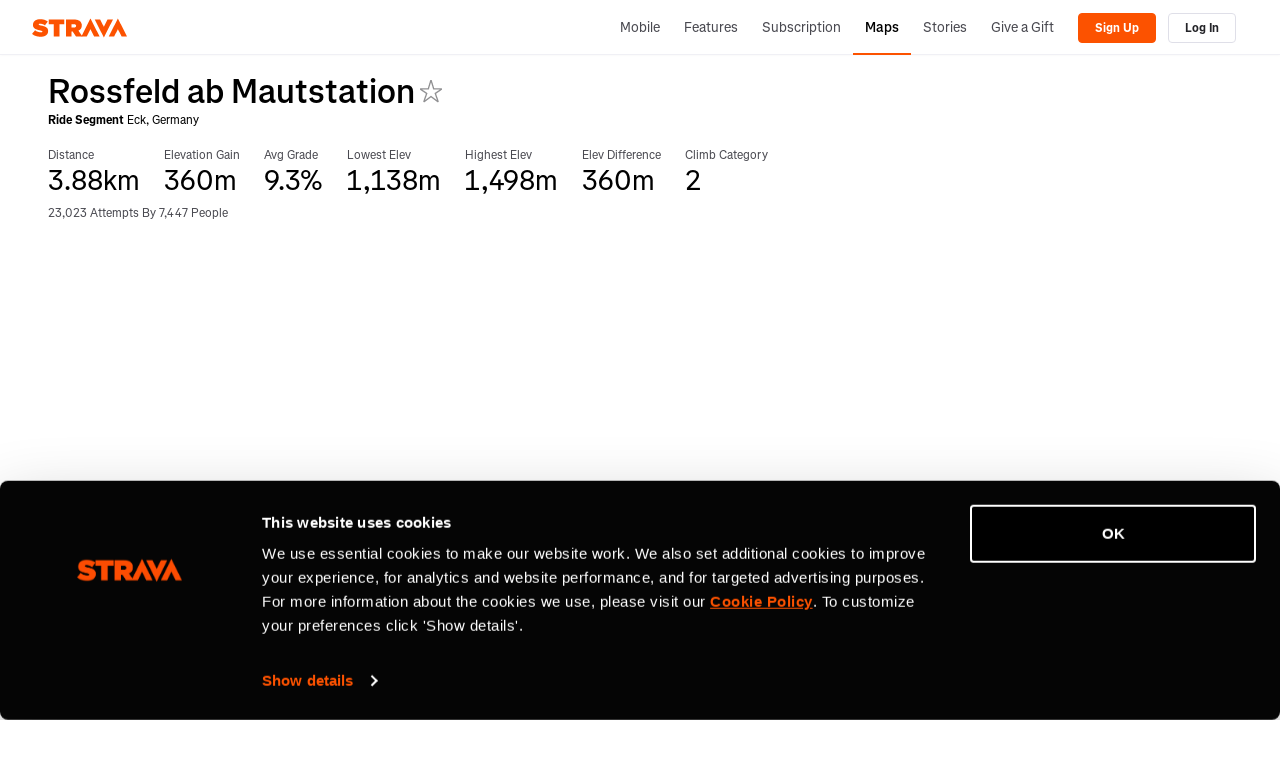

--- FILE ---
content_type: application/javascript
request_url: https://d3nn82uaxijpm6.cloudfront.net/packs/js/39957-1fd997fefb9f7e727891.js
body_size: 125491
content:
/*! For license information please see 39957-1fd997fefb9f7e727891.js.LICENSE.txt */
"use strict";(self.webpackChunkStravaModern=self.webpackChunkStravaModern||[]).push([[39957],{94027:function(e,t,n){n.d(t,{jJ:function(){return f}});n(67294);const r=480,o=767,s=768,i=991,a=992,c=1199,u=1200,l=1249,d=1250,f={screenXs:()=>window.matchMedia(`(max-width: ${r}px)`).matches,screenXsMax:()=>window.matchMedia(`(max-width: ${o}px)`).matches,screenSm:()=>window.matchMedia(`(max-width: ${s}px)`).matches,screenSmMax:()=>window.matchMedia(`(max-width: ${i}px)`).matches,screenMd:()=>window.matchMedia(`(max-width: ${a}px)`).matches,screenMdMax:()=>window.matchMedia(`(max-width: ${c}px)`).matches,screenLg:()=>window.matchMedia(`(max-width: ${u}px)`).matches,screenLgMax:()=>window.matchMedia(`(max-width: ${l}px)`).matches,screenXl:()=>window.matchMedia(`(max-width: ${d}px)`).matches}},72408:function(e,t){var n=Symbol.for("react.element"),r=Symbol.for("react.portal"),o=Symbol.for("react.fragment"),s=Symbol.for("react.strict_mode"),i=Symbol.for("react.profiler"),a=Symbol.for("react.provider"),c=Symbol.for("react.context"),u=Symbol.for("react.forward_ref"),l=Symbol.for("react.suspense"),d=Symbol.for("react.memo"),f=Symbol.for("react.lazy"),p=Symbol.iterator;var h={isMounted:function(){return!1},enqueueForceUpdate:function(){},enqueueReplaceState:function(){},enqueueSetState:function(){}},m=Object.assign,g={};function _(e,t,n){this.props=e,this.context=t,this.refs=g,this.updater=n||h}function y(){}function v(e,t,n){this.props=e,this.context=t,this.refs=g,this.updater=n||h}_.prototype.isReactComponent={},_.prototype.setState=function(e,t){if("object"!==typeof e&&"function"!==typeof e&&null!=e)throw Error("setState(...): takes an object of state variables to update or a function which returns an object of state variables.");this.updater.enqueueSetState(this,e,t,"setState")},_.prototype.forceUpdate=function(e){this.updater.enqueueForceUpdate(this,e,"forceUpdate")},y.prototype=_.prototype;var b=v.prototype=new y;b.constructor=v,m(b,_.prototype),b.isPureReactComponent=!0;var S=Array.isArray,w=Object.prototype.hasOwnProperty,k={current:null},x={key:!0,ref:!0,__self:!0,__source:!0};function E(e,t,r){var o,s={},i=null,a=null;if(null!=t)for(o in void 0!==t.ref&&(a=t.ref),void 0!==t.key&&(i=""+t.key),t)w.call(t,o)&&!x.hasOwnProperty(o)&&(s[o]=t[o]);var c=arguments.length-2;if(1===c)s.children=r;else if(1<c){for(var u=Array(c),l=0;l<c;l++)u[l]=arguments[l+2];s.children=u}if(e&&e.defaultProps)for(o in c=e.defaultProps)void 0===s[o]&&(s[o]=c[o]);return{$$typeof:n,type:e,key:i,ref:a,props:s,_owner:k.current}}function C(e){return"object"===typeof e&&null!==e&&e.$$typeof===n}var I=/\/+/g;function T(e,t){return"object"===typeof e&&null!==e&&null!=e.key?function(e){var t={"=":"=0",":":"=2"};return"$"+e.replace(/[=:]/g,(function(e){return t[e]}))}(""+e.key):t.toString(36)}function M(e,t,o,s,i){var a=typeof e;"undefined"!==a&&"boolean"!==a||(e=null);var c=!1;if(null===e)c=!0;else switch(a){case"string":case"number":c=!0;break;case"object":switch(e.$$typeof){case n:case r:c=!0}}if(c)return i=i(c=e),e=""===s?"."+T(c,0):s,S(i)?(o="",null!=e&&(o=e.replace(I,"$&/")+"/"),M(i,t,o,"",(function(e){return e}))):null!=i&&(C(i)&&(i=function(e,t){return{$$typeof:n,type:e.type,key:t,ref:e.ref,props:e.props,_owner:e._owner}}(i,o+(!i.key||c&&c.key===i.key?"":(""+i.key).replace(I,"$&/")+"/")+e)),t.push(i)),1;if(c=0,s=""===s?".":s+":",S(e))for(var u=0;u<e.length;u++){var l=s+T(a=e[u],u);c+=M(a,t,o,l,i)}else if(l=function(e){return null===e||"object"!==typeof e?null:"function"===typeof(e=p&&e[p]||e["@@iterator"])?e:null}(e),"function"===typeof l)for(e=l.call(e),u=0;!(a=e.next()).done;)c+=M(a=a.value,t,o,l=s+T(a,u++),i);else if("object"===a)throw t=String(e),Error("Objects are not valid as a React child (found: "+("[object Object]"===t?"object with keys {"+Object.keys(e).join(", ")+"}":t)+"). If you meant to render a collection of children, use an array instead.");return c}function R(e,t,n){if(null==e)return e;var r=[],o=0;return M(e,r,"","",(function(e){return t.call(n,e,o++)})),r}function O(e){if(-1===e._status){var t=e._result;(t=t()).then((function(t){0!==e._status&&-1!==e._status||(e._status=1,e._result=t)}),(function(t){0!==e._status&&-1!==e._status||(e._status=2,e._result=t)})),-1===e._status&&(e._status=0,e._result=t)}if(1===e._status)return e._result.default;throw e._result}var L={current:null},A={transition:null},D={ReactCurrentDispatcher:L,ReactCurrentBatchConfig:A,ReactCurrentOwner:k};t.Children={map:R,forEach:function(e,t,n){R(e,(function(){t.apply(this,arguments)}),n)},count:function(e){var t=0;return R(e,(function(){t++})),t},toArray:function(e){return R(e,(function(e){return e}))||[]},only:function(e){if(!C(e))throw Error("React.Children.only expected to receive a single React element child.");return e}},t.Component=_,t.Fragment=o,t.Profiler=i,t.PureComponent=v,t.StrictMode=s,t.Suspense=l,t.__SECRET_INTERNALS_DO_NOT_USE_OR_YOU_WILL_BE_FIRED=D,t.cloneElement=function(e,t,r){if(null===e||void 0===e)throw Error("React.cloneElement(...): The argument must be a React element, but you passed "+e+".");var o=m({},e.props),s=e.key,i=e.ref,a=e._owner;if(null!=t){if(void 0!==t.ref&&(i=t.ref,a=k.current),void 0!==t.key&&(s=""+t.key),e.type&&e.type.defaultProps)var c=e.type.defaultProps;for(u in t)w.call(t,u)&&!x.hasOwnProperty(u)&&(o[u]=void 0===t[u]&&void 0!==c?c[u]:t[u])}var u=arguments.length-2;if(1===u)o.children=r;else if(1<u){c=Array(u);for(var l=0;l<u;l++)c[l]=arguments[l+2];o.children=c}return{$$typeof:n,type:e.type,key:s,ref:i,props:o,_owner:a}},t.createContext=function(e){return(e={$$typeof:c,_currentValue:e,_currentValue2:e,_threadCount:0,Provider:null,Consumer:null,_defaultValue:null,_globalName:null}).Provider={$$typeof:a,_context:e},e.Consumer=e},t.createElement=E,t.createFactory=function(e){var t=E.bind(null,e);return t.type=e,t},t.createRef=function(){return{current:null}},t.forwardRef=function(e){return{$$typeof:u,render:e}},t.isValidElement=C,t.lazy=function(e){return{$$typeof:f,_payload:{_status:-1,_result:e},_init:O}},t.memo=function(e,t){return{$$typeof:d,type:e,compare:void 0===t?null:t}},t.startTransition=function(e){var t=A.transition;A.transition={};try{e()}finally{A.transition=t}},t.unstable_act=function(){throw Error("act(...) is not supported in production builds of React.")},t.useCallback=function(e,t){return L.current.useCallback(e,t)},t.useContext=function(e){return L.current.useContext(e)},t.useDebugValue=function(){},t.useDeferredValue=function(e){return L.current.useDeferredValue(e)},t.useEffect=function(e,t){return L.current.useEffect(e,t)},t.useId=function(){return L.current.useId()},t.useImperativeHandle=function(e,t,n){return L.current.useImperativeHandle(e,t,n)},t.useInsertionEffect=function(e,t){return L.current.useInsertionEffect(e,t)},t.useLayoutEffect=function(e,t){return L.current.useLayoutEffect(e,t)},t.useMemo=function(e,t){return L.current.useMemo(e,t)},t.useReducer=function(e,t,n){return L.current.useReducer(e,t,n)},t.useRef=function(e){return L.current.useRef(e)},t.useState=function(e){return L.current.useState(e)},t.useSyncExternalStore=function(e,t,n){return L.current.useSyncExternalStore(e,t,n)},t.useTransition=function(){return L.current.useTransition()},t.version="18.2.0"},67294:function(e,t,n){e.exports=n(72408)},12016:function(e,t,n){n.d(t,{X:function(){return r}});const r="undefined"===typeof __SENTRY_DEBUG__||__SENTRY_DEBUG__},39877:function(e,t,n){n.d(t,{L2:function(){return c},_6:function(){return u},iK:function(){return l}});var r=n(47977),o=n(5824),s=n(12016),i=n(23039);const a={};function c(e){const t=a[e];if(t)return t;let n=i.m[e];if((0,r.QC)(n))return a[e]=n.bind(i.m);const c=i.m.document;if(c&&"function"===typeof c.createElement)try{const t=c.createElement("iframe");t.hidden=!0,c.head.appendChild(t);const r=t.contentWindow;r?.[e]&&(n=r[e]),c.head.removeChild(t)}catch(u){s.X&&o.fF.warn(`Could not create sandbox iframe for ${e} check, bailing to window.${e}: `,u)}return n?a[e]=n.bind(i.m):n}function u(e){a[e]=void 0}function l(...e){return c("setTimeout")(...e)}},25460:function(e,t,n){n.d(t,{O:function(){return l}});var r=n(91499),o=n(93820),s=n(34156),i=n(23039);let a,c,u;function l(e){(0,r.Hj)("dom",e),(0,r.D2)("dom",d)}function d(){if(!i.m.document)return;const e=r.rK.bind(null,"dom"),t=f(e,!0);i.m.document.addEventListener("click",t,!1),i.m.document.addEventListener("keypress",t,!1),["EventTarget","Node"].forEach((t=>{const n=i.m[t]?.prototype;n?.hasOwnProperty?.("addEventListener")&&((0,o.hl)(n,"addEventListener",(function(t){return function(n,r,o){if("click"===n||"keypress"==n)try{const r=this.__sentry_instrumentation_handlers__=this.__sentry_instrumentation_handlers__||{},s=r[n]=r[n]||{refCount:0};if(!s.handler){const r=f(e);s.handler=r,t.call(this,n,r,o)}s.refCount++}catch{}return t.call(this,n,r,o)}})),(0,o.hl)(n,"removeEventListener",(function(e){return function(t,n,r){if("click"===t||"keypress"==t)try{const n=this.__sentry_instrumentation_handlers__||{},o=n[t];o&&(o.refCount--,o.refCount<=0&&(e.call(this,t,o.handler,r),o.handler=void 0,delete n[t]),0===Object.keys(n).length&&delete this.__sentry_instrumentation_handlers__)}catch{}return e.call(this,t,n,r)}})))}))}function f(e,t=!1){return n=>{if(!n||n._sentryCaptured)return;const r=function(e){try{return e.target}catch{return null}}(n);if(function(e,t){return"keypress"===e&&(!t?.tagName||"INPUT"!==t.tagName&&"TEXTAREA"!==t.tagName&&!t.isContentEditable)}(n.type,r))return;(0,o.xp)(n,"_sentryCaptured",!0),r&&!r._sentryId&&(0,o.xp)(r,"_sentryId",(0,s.DM)());const l="keypress"===n.type?"input":n.type;if(!function(e){if(e.type!==c)return!1;try{if(!e.target||e.target._sentryId!==u)return!1}catch{}return!0}(n)){e({event:n,name:l,global:t}),c=n.type,u=r?r._sentryId:void 0}clearTimeout(a),a=i.m.setTimeout((()=>{u=void 0,c=void 0}),1e3)}}},99579:function(e,t,n){n.d(t,{a:function(){return c}});var r=n(91499),o=n(47977),s=n(93820),i=n(23039);let a;function c(e){const t="history";(0,r.Hj)(t,e),(0,r.D2)(t,u)}function u(){function e(e){return function(...t){const n=t.length>2?t[2]:void 0;if(n){const o=a,s=function(e){try{return new URL(e,i.m.location.origin).toString()}catch{return e}}(String(n));if(a=s,o===s)return e.apply(this,t);const c={from:o,to:s};(0,r.rK)("history",c)}return e.apply(this,t)}}i.m.addEventListener("popstate",(()=>{const e=i.m.location.href,t=a;if(a=e,t===e)return;const n={from:t,to:e};(0,r.rK)("history",n)})),(0,o.Bf)()&&((0,s.hl)(i.m.history,"pushState",e),(0,s.hl)(i.m.history,"replaceState",e))}},67127:function(e,t,n){n.d(t,{UK:function(){return c},xU:function(){return a}});var r=n(91499),o=n(90772),s=n(41745),i=n(23039);const a="__sentry_xhr_v3__";function c(e){(0,r.Hj)("xhr",e),(0,r.D2)("xhr",u)}function u(){if(!i.m.XMLHttpRequest)return;const e=XMLHttpRequest.prototype;e.open=new Proxy(e.open,{apply(e,t,n){const i=new Error,c=1e3*(0,o.ph)(),u=(0,s.HD)(n[0])?n[0].toUpperCase():void 0,l=function(e){if((0,s.HD)(e))return e;try{return e.toString()}catch{}return}(n[1]);if(!u||!l)return e.apply(t,n);t[a]={method:u,url:l,request_headers:{}},"POST"===u&&l.match(/sentry_key/)&&(t.__sentry_own_request__=!0);const d=()=>{const e=t[a];if(e&&4===t.readyState){try{e.status_code=t.status}catch{}const n={endTimestamp:1e3*(0,o.ph)(),startTimestamp:c,xhr:t,virtualError:i};(0,r.rK)("xhr",n)}};return"onreadystatechange"in t&&"function"===typeof t.onreadystatechange?t.onreadystatechange=new Proxy(t.onreadystatechange,{apply:(e,t,n)=>(d(),e.apply(t,n))}):t.addEventListener("readystatechange",d),t.setRequestHeader=new Proxy(t.setRequestHeader,{apply(e,t,n){const[r,o]=n,i=t[a];return i&&(0,s.HD)(r)&&(0,s.HD)(o)&&(i.request_headers[r.toLowerCase()]=o),e.apply(t,n)}}),e.apply(t,n)}}),e.send=new Proxy(e.send,{apply(e,t,n){const s=t[a];if(!s)return e.apply(t,n);void 0!==n[0]&&(s.body=n[0]);const i={startTimestamp:1e3*(0,o.ph)(),xhr:t};return(0,r.rK)("xhr",i),e.apply(t,n)}})}},85655:function(e,t,n){n.d(t,{PR:function(){return W},YF:function(){return X},$A:function(){return q},_j:function(){return G},_4:function(){return z},cN:function(){return ne}});var r=n(5824),o=n(99603),s=n(12016),i=n(23039);const a=(e,t,n,r)=>{let o,s;return i=>{t.value>=0&&(i||r)&&(s=t.value-(o??0),(s||void 0===o)&&(o=t.value,t.delta=s,t.rating=((e,t)=>e>t[1]?"poor":e>t[0]?"needs-improvement":"good")(t.value,n),e(t)))}};var c=n(32599),u=n(74181);const l=(e,t=-1)=>{const n=(0,u.W)();let r="navigate";n&&(i.m.document?.prerendering||(0,c.A)()>0?r="prerender":i.m.document?.wasDiscarded?r="restore":n.type&&(r=n.type.replace(/_/g,"-")));return{name:e,value:t,rating:"good",delta:0,entries:[],id:`v5-${Date.now()}-${Math.floor(8999999999999*Math.random())+1e12}`,navigationType:r}},d=new WeakMap;function f(e,t){return d.get(e)||d.set(e,new t),d.get(e)}class p{constructor(){p.prototype.__init.call(this),p.prototype.__init2.call(this)}__init(){this._sessionValue=0}__init2(){this._sessionEntries=[]}_processEntry(e){if(e.hadRecentInput)return;const t=this._sessionEntries[0],n=this._sessionEntries[this._sessionEntries.length-1];this._sessionValue&&t&&n&&e.startTime-n.startTime<1e3&&e.startTime-t.startTime<5e3?(this._sessionValue+=e.value,this._sessionEntries.push(e)):(this._sessionValue=e.value,this._sessionEntries=[e]),this._onAfterProcessingUnexpectedShift?.(e)}}const h=(e,t,n={})=>{try{if(PerformanceObserver.supportedEntryTypes.includes(e)){const r=new PerformanceObserver((e=>{Promise.resolve().then((()=>{t(e.getEntries())}))}));return r.observe({type:e,buffered:!0,...n}),r}}catch{}},m=e=>{let t=!1;return()=>{t||(e(),t=!0)}};var g=n(49250);const _=e=>{i.m.document?.prerendering?addEventListener("prerenderingchange",(()=>e()),!0):e()},y=[1800,3e3],v=[.1,.25],b=(e,t={})=>{((e,t={})=>{_((()=>{const n=(0,g.Y)(),r=l("FCP");let o;const s=h("paint",(e=>{for(const t of e)"first-contentful-paint"===t.name&&(s.disconnect(),t.startTime<n.firstHiddenTime&&(r.value=Math.max(t.startTime-(0,c.A)(),0),r.entries.push(t),o(!0)))}));s&&(o=a(e,r,y,t.reportAllChanges))}))})(m((()=>{const n=l("CLS",0);let r;const o=f(t,p),s=e=>{for(const t of e)o._processEntry(t);o._sessionValue>n.value&&(n.value=o._sessionValue,n.entries=o._sessionEntries,r())},c=h("layout-shift",s);c&&(r=a(e,n,v,t.reportAllChanges),i.m.document?.addEventListener("visibilitychange",(()=>{"hidden"===i.m.document?.visibilityState&&(s(c.takeRecords()),r(!0))})),i.m?.setTimeout?.(r))})))};let S=0,w=1/0,k=0;const x=e=>{e.forEach((e=>{e.interactionId&&(w=Math.min(w,e.interactionId),k=Math.max(k,e.interactionId),S=k?(k-w)/7+1:0)}))};let E;const C=()=>E?S:performance.interactionCount||0,I=()=>{"interactionCount"in performance||E||(E=h("event",x,{type:"event",buffered:!0,durationThreshold:0}))};let T=0;class M{constructor(){M.prototype.__init.call(this),M.prototype.__init2.call(this)}__init(){this._longestInteractionList=[]}__init2(){this._longestInteractionMap=new Map}_resetInteractions(){T=C(),this._longestInteractionList.length=0,this._longestInteractionMap.clear()}_estimateP98LongestInteraction(){const e=Math.min(this._longestInteractionList.length-1,Math.floor((C()-T)/50));return this._longestInteractionList[e]}_processEntry(e){if(this._onBeforeProcessingEntry?.(e),!e.interactionId&&"first-input"!==e.entryType)return;const t=this._longestInteractionList.at(-1);let n=this._longestInteractionMap.get(e.interactionId);if(n||this._longestInteractionList.length<10||e.duration>t._latency){if(n?e.duration>n._latency?(n.entries=[e],n._latency=e.duration):e.duration===n._latency&&e.startTime===n.entries[0].startTime&&n.entries.push(e):(n={id:e.interactionId,entries:[e],_latency:e.duration},this._longestInteractionMap.set(n.id,n),this._longestInteractionList.push(n)),this._longestInteractionList.sort(((e,t)=>t._latency-e._latency)),this._longestInteractionList.length>10){const e=this._longestInteractionList.splice(10);for(const t of e)this._longestInteractionMap.delete(t.id)}this._onAfterProcessingINPCandidate?.(n)}}}var R=n(30378);const O=e=>{const t=i.m.requestIdleCallback||i.m.setTimeout;"hidden"===i.m.document?.visibilityState?e():(t(e=m(e)),(0,R.u)(e))},L=[200,500];class A{_processEntry(e){this._onBeforeProcessingEntry?.(e)}}const D=[2500,4e3],F=[800,1800],N=e=>{i.m.document?.prerendering?_((()=>N(e))):"complete"!==i.m.document?.readyState?addEventListener("load",(()=>N(e)),!0):setTimeout(e)},P={},$={};let B,U,j,H;function W(e,t=!1){return Q("cls",e,V,B,t)}function q(e,t=!1){return Q("lcp",e,K,U,t)}function z(e){return Q("ttfb",e,Z,j)}function X(e){return Q("inp",e,Y,H)}function G(e,t){return ee(e,t),$[e]||(!function(e){const t={};"event"===e&&(t.durationThreshold=0);h(e,(t=>{J(e,{entries:t})}),t)}(e),$[e]=!0),te(e,t)}function J(e,t){const n=P[e];if(n?.length)for(const a of n)try{a(t)}catch(i){s.X&&r.fF.error(`Error while triggering instrumentation handler.\nType: ${e}\nName: ${(0,o.$P)(a)}\nError:`,i)}}function V(){return b((e=>{J("cls",{metric:e}),B=e}),{reportAllChanges:!0})}function K(){return((e,t={})=>{_((()=>{const n=(0,g.Y)(),r=l("LCP");let o;const s=f(t,A),u=e=>{t.reportAllChanges||(e=e.slice(-1));for(const t of e)s._processEntry(t),t.startTime<n.firstHiddenTime&&(r.value=Math.max(t.startTime-(0,c.A)(),0),r.entries=[t],o())},d=h("largest-contentful-paint",u);if(d){o=a(e,r,D,t.reportAllChanges);const n=m((()=>{u(d.takeRecords()),d.disconnect(),o(!0)}));for(const e of["keydown","click","visibilitychange"])i.m.document&&addEventListener(e,(()=>O(n)),{capture:!0,once:!0})}}))})((e=>{J("lcp",{metric:e}),U=e}),{reportAllChanges:!0})}function Z(){return((e,t={})=>{const n=l("TTFB"),r=a(e,n,F,t.reportAllChanges);N((()=>{const e=(0,u.W)();e&&(n.value=Math.max(e.responseStart-(0,c.A)(),0),n.entries=[e],r(!0))}))})((e=>{J("ttfb",{metric:e}),j=e}))}function Y(){return((e,t={})=>{globalThis.PerformanceEventTiming&&"interactionId"in PerformanceEventTiming.prototype&&_((()=>{I();const n=l("INP");let r;const o=f(t,M),s=e=>{O((()=>{for(const n of e)o._processEntry(n);const t=o._estimateP98LongestInteraction();t&&t._latency!==n.value&&(n.value=t._latency,n.entries=t.entries,r())}))},i=h("event",s,{durationThreshold:t.durationThreshold??40});r=a(e,n,L,t.reportAllChanges),i&&(i.observe({type:"first-input",buffered:!0}),(0,R.u)((()=>{s(i.takeRecords()),r(!0)})))}))})((e=>{J("inp",{metric:e}),H=e}))}function Q(e,t,n,r,o=!1){let s;return ee(e,t),$[e]||(s=n(),$[e]=!0),r&&t({metric:r}),te(e,t,o?s:void 0)}function ee(e,t){P[e]=P[e]||[],P[e].push(t)}function te(e,t,n){return()=>{n&&n();const r=P[e];if(!r)return;const o=r.indexOf(t);-1!==o&&r.splice(o,1)}}function ne(e){return"duration"in e}},77454:function(e,t,n){n.d(t,{QV:function(){return d},XL:function(){return f},Y:function(){return u},ZN:function(){return h},b7:function(){return p},fi:function(){return l},gf:function(){return m},nl:function(){return c}});var r=n(81585),o=n(14711),s=n(73076),i=n(23039),a=n(30378);function c(e){return"number"===typeof e&&isFinite(e)}function u(e,t,n,{...s}){const i=(0,r.XU)(e).start_timestamp;return i&&i>t&&"function"===typeof e.updateStartTime&&e.updateStartTime(t),(0,o._d)(e,(()=>{const e=(0,o.qp)({startTime:t,...s});return e&&e.end(n),e}))}function l(e){const t=(0,s.s3)();if(!t)return;const{name:n,transaction:r,attributes:a,startTime:c}=e,{release:u,environment:l,sendDefaultPii:d}=t.getOptions(),f=t.getIntegrationByName("Replay")?.getReplayId(),p=(0,s.nZ)(),h=p.getUser(),m=void 0!==h?h.email||h.id||h.ip_address:void 0;let g;try{g=p.getScopeData().contexts.profile.profile_id}catch{}const _={release:u,environment:l,user:m||void 0,profile_id:g||void 0,replay_id:f||void 0,transaction:r,"user_agent.original":i.m.navigator?.userAgent,"client.address":d?"{{auto}}":void 0,...a};return(0,o.qp)({name:n,attributes:_,startTime:c,experimental:{standalone:!0}})}function d(){return i.m.addEventListener&&i.m.performance}function f(e){return e/1e3}function p(e){let t="unknown",n="unknown",r="";for(const o of e){if("/"===o){[t,n]=e.split("/");break}if(!isNaN(Number(o))){t="h"===r?"http":r,n=e.split(r)[1];break}r+=o}return r===e&&(t=r),{name:t,version:n}}function h(e){try{return PerformanceObserver.supportedEntryTypes.includes(e)}catch{return!1}}function m(e,t){let n,r=!1;function o(e){!r&&n&&t(e,n),r=!0}(0,a.u)((()=>{o("pagehide")}));const s=e.on("beforeStartNavigationSpan",((e,t)=>{t?.isRedirect||(o("navigation"),g(s,i))})),i=e.on("afterStartPageLoadSpan",(e=>{n=e.spanContext().spanId,g(i)}))}function g(...e){e.forEach((e=>e&&setTimeout(e,0)))}},32599:function(e,t,n){n.d(t,{A:function(){return o}});var r=n(74181);const o=()=>(0,r.W)()?.activationStart??0},74181:function(e,t,n){n.d(t,{W:function(){return o}});var r=n(23039);const o=(e=!0)=>{const t=r.m.performance?.getEntriesByType?.("navigation")[0];if(!e||t&&t.responseStart>0&&t.responseStart<performance.now())return t}},49250:function(e,t,n){n.d(t,{Y:function(){return c}});var r=n(23039),o=n(32599);let s=-1;const i=e=>{"hidden"===r.m.document.visibilityState&&s>-1&&(s="visibilitychange"===e.type?e.timeStamp:0,a())},a=()=>{removeEventListener("visibilitychange",i,!0),removeEventListener("prerenderingchange",i,!0)},c=()=>{if(r.m.document&&s<0){const e=(0,o.A)(),t=r.m.document.prerendering?void 0:globalThis.performance.getEntriesByType("visibility-state").filter((t=>"hidden"===t.name&&t.startTime>e))[0]?.startTime;s=t??("hidden"!==r.m.document?.visibilityState||r.m.document?.prerendering?1/0:0),addEventListener("visibilitychange",i,!0),addEventListener("prerenderingchange",i,!0)}return{get firstHiddenTime(){return s}}}},30378:function(e,t,n){n.d(t,{u:function(){return o}});var r=n(23039);const o=e=>{const t=t=>{"pagehide"!==t.type&&"hidden"!==r.m.document?.visibilityState||e(t)};r.m.document&&(addEventListener("visibilitychange",t,!0),addEventListener("pagehide",t,!0))}},23039:function(e,t,n){n.d(t,{m:function(){return r}});const r=n(51597).GLOBAL_OBJ},3260:function(e,t,n){n.d(t,{R:function(){return l}});var r=n(94576),o=n(99107),s=n(39494);var i=n(7643);function a(e){"aggregates"in e?void 0===e.attrs?.ip_address&&(e.attrs={...e.attrs,ip_address:"{{auto}}"}):void 0===e.ipAddress&&(e.ipAddress="{{auto}}")}var c=n(83362),u=n(22404);class l extends r.K{constructor(e){const t=(n=e,{release:"string"===typeof __SENTRY_RELEASE__?__SENTRY_RELEASE__:u.m9.SENTRY_RELEASE?.id,sendClientReports:!0,parentSpanIsAlwaysRootSpan:!0,...n});var n;!function(e,t,n=[t],r="npm"){const o=e._metadata||{};o.sdk||(o.sdk={name:`sentry.javascript.${t}`,packages:n.map((e=>({name:`${r}:@sentry/${e}`,version:s.J}))),version:s.J}),e._metadata=o}(t,"browser",["browser"],u.m9.SENTRY_SDK_SOURCE||(0,o.S)()),t._metadata?.sdk&&(t._metadata.sdk.settings={infer_ip:t.sendDefaultPii?"auto":"never",...t._metadata.sdk.settings}),super(t);const{sendDefaultPii:r,sendClientReports:c,enableLogs:l}=this._options;u.m9.document&&(c||l)&&u.m9.document.addEventListener("visibilitychange",(()=>{"hidden"===u.m9.document.visibilityState&&(c&&this._flushOutcomes(),l&&(0,i.lP)(this))})),l&&(this.on("flush",(()=>{(0,i.lP)(this)})),this.on("afterCaptureLog",(()=>{this._logFlushIdleTimeout&&clearTimeout(this._logFlushIdleTimeout),this._logFlushIdleTimeout=setTimeout((()=>{(0,i.lP)(this)}),5e3)}))),r&&this.on("beforeSendSession",a)}eventFromException(e,t){return(0,c.dr)(this._options.stackParser,e,t,this._options.attachStacktrace)}eventFromMessage(e,t="info",n){return(0,c.aB)(this._options.stackParser,e,t,n,this._options.attachStacktrace)}_prepareEvent(e,t,n,r){return e.platform=e.platform||"javascript",super._prepareEvent(e,t,n,r)}}},70470:function(e,t,n){n.d(t,{X:function(){return r}});const r="undefined"===typeof __SENTRY_DEBUG__||__SENTRY_DEBUG__},83362:function(e,t,n){n.d(t,{GJ:function(){return u},ME:function(){return v},aB:function(){return y},dr:function(){return _}});var r=n(73076),o=n(77593),s=n(41745),i=n(34156),a=n(80157),c=n(93820);function u(e,t){const n=f(e,t),r={type:m(t),value:g(t)};return n.length&&(r.stacktrace={frames:n}),void 0===r.type&&""===r.value&&(r.value="Unrecoverable error caught"),r}function l(e,t,n,i){const a=(0,r.s3)()?.getOptions().normalizeDepth,c=function(e){for(const t in e)if(Object.prototype.hasOwnProperty.call(e,t)){const n=e[t];if(n instanceof Error)return n}return}(t),l={__serialized__:(0,o.Qy)(t,a)};if(c)return{exception:{values:[u(e,c)]},extra:l};const d={exception:{values:[{type:(0,s.cO)(t)?t.constructor.name:i?"UnhandledRejection":"Error",value:S(t,{isUnhandledRejection:i})}]},extra:l};if(n){const t=f(e,n);t.length&&(d.exception.values[0].stacktrace={frames:t})}return d}function d(e,t){return{exception:{values:[u(e,t)]}}}function f(e,t){const n=t.stacktrace||t.stack||"",r=function(e){if(e&&p.test(e.message))return 1;return 0}(t),o=function(e){if("number"===typeof e.framesToPop)return e.framesToPop;return 0}(t);try{return e(n,r,o)}catch{}return[]}const p=/Minified React error #\d+;/i;function h(e){return"undefined"!==typeof WebAssembly&&"undefined"!==typeof WebAssembly.Exception&&e instanceof WebAssembly.Exception}function m(e){const t=e?.name;if(!t&&h(e)){return e.message&&Array.isArray(e.message)&&2==e.message.length?e.message[0]:"WebAssembly.Exception"}return t}function g(e){const t=e?.message;return h(e)?Array.isArray(e.message)&&2==e.message.length?e.message[1]:"wasm exception":t?t.error&&"string"===typeof t.error.message?t.error.message:t:"No error message"}function _(e,t,n,r){const o=v(e,t,n?.syntheticException||void 0,r);return(0,i.EG)(o),o.level="error",n?.event_id&&(o.event_id=n.event_id),(0,a.WD)(o)}function y(e,t,n="info",r,o){const s=b(e,t,r?.syntheticException||void 0,o);return s.level=n,r?.event_id&&(s.event_id=r.event_id),(0,a.WD)(s)}function v(e,t,n,r,o){let a;if((0,s.VW)(t)&&t.error){return d(e,t.error)}if((0,s.TX)(t)||(0,s.fm)(t)){const o=t;if("stack"in t)a=d(e,t);else{const t=o.name||((0,s.TX)(o)?"DOMError":"DOMException"),c=o.message?`${t}: ${o.message}`:t;a=b(e,c,n,r),(0,i.Db)(a,c)}return"code"in o&&(a.tags={...a.tags,"DOMException.code":`${o.code}`}),a}if((0,s.VZ)(t))return d(e,t);if((0,s.PO)(t)||(0,s.cO)(t)){return a=l(e,t,n,o),(0,i.EG)(a,{synthetic:!0}),a}return a=b(e,t,n,r),(0,i.Db)(a,`${t}`,void 0),(0,i.EG)(a,{synthetic:!0}),a}function b(e,t,n,r){const o={};if(r&&n){const r=f(e,n);r.length&&(o.exception={values:[{value:t,stacktrace:{frames:r}}]}),(0,i.EG)(o,{synthetic:!0})}if((0,s.Le)(t)){const{__sentry_template_string__:e,__sentry_template_values__:n}=t;return o.logentry={message:e,params:n},o}return o.message=t,o}function S(e,{isUnhandledRejection:t}){const n=(0,c.zf)(e),r=t?"promise rejection":"exception";if((0,s.VW)(e))return`Event \`ErrorEvent\` captured as ${r} with message \`${e.message}\``;if((0,s.cO)(e)){return`Event \`${function(e){try{const t=Object.getPrototypeOf(e);return t?t.constructor.name:void 0}catch{}}(e)}\` (type=${e.type}) captured as ${r}`}return`Object captured as ${r} with keys: ${n}`}},22404:function(e,t,n){n.d(t,{PJ:function(){return p},Wz:function(){return d},m9:function(){return u},re:function(){return f}});var r=n(51597),o=n(93820),s=n(73076),i=n(34156),a=n(39424),c=n(38143);const u=r.GLOBAL_OBJ;let l=0;function d(){return l>0}function f(e,t={}){if(!function(e){return"function"===typeof e}(e))return e;try{const t=e.__sentry_wrapped__;if(t)return"function"===typeof t?t:e;if((0,o.HK)(e))return e}catch{return e}const n=function(...n){try{const r=n.map((e=>f(e,t)));return e.apply(this,r)}catch(r){throw l++,setTimeout((()=>{l--})),(0,s.$e)((e=>{e.addEventProcessor((e=>(t.mechanism&&((0,i.Db)(e,void 0,void 0),(0,i.EG)(e,t.mechanism)),e.extra={...e.extra,arguments:n},e))),(0,a.Tb)(r)})),r}};try{for(const t in e)Object.prototype.hasOwnProperty.call(e,t)&&(n[t]=e[t])}catch{}(0,o.$Q)(n,e),(0,o.xp)(e,"__sentry_wrapped__",n);try{Object.getOwnPropertyDescriptor(n,"name").configurable&&Object.defineProperty(n,"name",{get:()=>e.name})}catch{}return n}function p(){const e=(0,c.l4)(),{referrer:t}=u.document||{},{userAgent:n}=u.navigator||{};return{url:e,headers:{...t&&{Referer:t},...n&&{"User-Agent":n}}}}},22210:function(e,t,n){n.r(t),n.d(t,{BrowserClient:function(){return Ln.R},OpenFeatureIntegrationHook:function(){return Kc},SDK_VERSION:function(){return Ze.J},SEMANTIC_ATTRIBUTE_SENTRY_OP:function(){return St.$J},SEMANTIC_ATTRIBUTE_SENTRY_ORIGIN:function(){return St.S3},SEMANTIC_ATTRIBUTE_SENTRY_SAMPLE_RATE:function(){return St.TE},SEMANTIC_ATTRIBUTE_SENTRY_SOURCE:function(){return St.Zj},Scope:function(){return wn.s},WINDOW:function(){return Ye.m9},addBreadcrumb:function(){return Nt.n},addEventProcessor:function(){return ht.Qy},addIntegration:function(){return c.M5},breadcrumbsIntegration:function(){return Un.f},browserApiErrorsIntegration:function(){return qn.t},browserProfilingIntegration:function(){return qc},browserSessionIntegration:function(){return Xc.O},browserTracingIntegration:function(){return pc.E8},buildLaunchDarklyFlagUsedHandler:function(){return Jc},captureConsoleIntegration:function(){return vt},captureEvent:function(){return ht.eN},captureException:function(){return ht.Tb},captureFeedback:function(){return i},captureMessage:function(){return ht.uT},captureSession:function(){return ht.cg},chromeStackLineParser:function(){return Dn.$3},close:function(){return ht.xv},consoleLoggingIntegration:function(){return Et},contextLinesIntegration:function(){return cr},continueTrace:function(){return $t.yn},createTransport:function(){return kn.q},createUserFeedbackEnvelope:function(){return Nn},dedupeIntegration:function(){return xn.R},defaultRequestInstrumentationOptions:function(){return fc.k3},defaultStackLineParsers:function(){return Dn.d8},defaultStackParser:function(){return Dn.Dt},diagnoseSdkConnectivity:function(){return eu},endSession:function(){return ht.TM},eventFiltersIntegration:function(){return En.I},eventFromException:function(){return Fn.dr},eventFromMessage:function(){return Fn.aB},exceptionFromError:function(){return Fn.GJ},extraErrorDataIntegration:function(){return Tt},featureFlagsIntegration:function(){return Ft},feedbackAsyncIntegration:function(){return nt},feedbackIntegration:function(){return rt},feedbackSyncIntegration:function(){return rt},flush:function(){return ht.yl},forceLoad:function(){return Pn.Eg},functionToStringIntegration:function(){return Cn.C},geckoStackLineParser:function(){return Dn.$Q},getActiveSpan:function(){return Rt.HN},getClient:function(){return s.s3},getCurrentScope:function(){return s.nZ},getDefaultIntegrations:function(){return Pn.nV},getFeedback:function(){return C},getGlobalScope:function(){return s.lW},getIsolationScope:function(){return s.aF},getReplay:function(){return Aa},getRootSpan:function(){return Rt.Gx},getSpanDescendants:function(){return Rt.Dp},getSpanStatusFromHttpCode:function(){return Pt.ix},getTraceData:function(){return In.u},globalHandlersIntegration:function(){return jn.k},graphqlClientIntegration:function(){return gr},httpClientIntegration:function(){return er},httpContextIntegration:function(){return Hn.s},inboundFiltersIntegration:function(){return En.S},init:function(){return Pn.S1},instrumentOutgoingRequests:function(){return fc.L7},instrumentSupabaseClient:function(){return Vt},isEnabled:function(){return ht._k},isInitialized:function(){return ht.dk},lastEventId:function(){return ht.eW},launchDarklyIntegration:function(){return Gc},lazyLoadIntegration:function(){return tt},linkedErrorsIntegration:function(){return Wn.O},logger:function(){return r},makeBrowserOfflineTransport:function(){return vc},makeFetchTransport:function(){return An.f},makeMultiplexedTransport:function(){return tn},moduleMetadataIntegration:function(){return cn},onLoad:function(){return Pn.lA},openFeatureIntegration:function(){return Vc},opera10StackLineParser:function(){return Dn.NP},opera11StackLineParser:function(){return Dn.HH},parameterize:function(){return st},registerSpanErrorInstrumentation:function(){return Tn.a},registerWebWorker:function(){return ru},replayCanvasIntegration:function(){return dc},replayIntegration:function(){return Ra},reportingObserverIntegration:function(){return Jn},rewriteFramesIntegration:function(){return hn},sendFeedback:function(){return g},setContext:function(){return ht.v},setCurrentClient:function(){return Mn.K},setExtra:function(){return ht.sU},setExtras:function(){return ht.rJ},setHttpStatus:function(){return Pt.Q0},setMeasurement:function(){return Rn.o},setTag:function(){return ht.YA},setTags:function(){return ht.mG},setUser:function(){return ht.av},showReportDialog:function(){return Bn},spanToBaggageHeader:function(){return On.uc},spanToJSON:function(){return Rt.XU},spanToTraceHeader:function(){return Rt.Hb},spotlightBrowserIntegration:function(){return zc},startBrowserTracingNavigationSpan:function(){return pc.og},startBrowserTracingPageLoadSpan:function(){return pc.Wo},startInactiveSpan:function(){return $t.qp},startNewTrace:function(){return $t.Iw},startSession:function(){return ht.yj},startSpan:function(){return $t.GK},startSpanManual:function(){return $t.V0},statsigIntegration:function(){return Qc},supabaseIntegration:function(){return Kt},suppressTracing:function(){return $t.hE},thirdPartyErrorFilterIntegration:function(){return gn},unleashIntegration:function(){return Zc},updateSpanName:function(){return Rt.g5},webWorkerIntegration:function(){return tu},winjsStackLineParser:function(){return Dn.R2},withActiveSpan:function(){return $t._d},withIsolationScope:function(){return s.wi},withScope:function(){return s.$e},zodErrorsIntegration:function(){return Sn}});var r={};n.r(r),n.d(r,{debug:function(){return ut},error:function(){return ft},fatal:function(){return pt},fmt:function(){return it},info:function(){return lt},trace:function(){return ct},warn:function(){return dt}});var o=n(51597),s=n(73076);function i(e,t={},n=(0,s.nZ)()){const{message:r,name:o,email:i,url:a,source:c,associatedEventId:u,tags:l}=e,d={contexts:{feedback:{contact_email:i,name:o,message:r,url:a,source:c,associated_event_id:u}},type:"feedback",level:"info",tags:l},f=n?.getClient()||(0,s.s3)();f&&f.emit("beforeSendFeedback",d,t);return n.captureEvent(d,t)}var a=n(38143),c=n(58942),u=n(5824),l=n(99107);function d(){return"undefined"!==typeof window&&(!(!(0,l.n)()&&"[object process]"===Object.prototype.toString.call("undefined"!==typeof process?process:0))||"renderer"===o.GLOBAL_OBJ.process?.type)}const f=o.GLOBAL_OBJ,p=f.document,h=f.navigator,m="Report a Bug",g=(e,t={includeReplay:!0})=>{if(!e.message)throw new Error("Unable to submit feedback with empty message");const n=(0,s.s3)();if(!n)throw new Error("No client setup, cannot send feedback.");e.tags&&Object.keys(e.tags).length&&(0,s.nZ)().setTags(e.tags);const r=i({source:"api",url:(0,a.l4)(),...e},t);return new Promise(((e,t)=>{const o=setTimeout((()=>t("Unable to determine if Feedback was correctly sent.")),3e4),s=n.on("afterSendEvent",((n,i)=>{if(n.event_id===r)return clearTimeout(o),s(),i?.statusCode&&i.statusCode>=200&&i.statusCode<300?e(r):t(403===i?.statusCode?"Unable to send feedback. This could be because this domain is not in your list of allowed domains.":"Unable to send feedback. This could be because of network issues, or because you are using an ad-blocker.")}))}))},_="undefined"===typeof __SENTRY_DEBUG__||__SENTRY_DEBUG__;function y(e,t){return{...e,...t,tags:{...e.tags,...t.tags},onFormOpen:()=>{t.onFormOpen?.(),e.onFormOpen?.()},onFormClose:()=>{t.onFormClose?.(),e.onFormClose?.()},onSubmitSuccess:(n,r)=>{t.onSubmitSuccess?.(n,r),e.onSubmitSuccess?.(n,r)},onSubmitError:n=>{t.onSubmitError?.(n),e.onSubmitError?.(n)},onFormSubmitted:()=>{t.onFormSubmitted?.(),e.onFormSubmitted?.()},themeDark:{...e.themeDark,...t.themeDark},themeLight:{...e.themeLight,...t.themeLight}}}function v(e,t){return Object.entries(t).forEach((([t,n])=>{e.setAttributeNS(null,t,n)})),e}function b({triggerLabel:e,triggerAriaLabel:t,shadow:n,styleNonce:r}){const o=p.createElement("button");if(o.type="button",o.className="widget__actor",o.ariaHidden="false",o.ariaLabel=t||e||m,o.appendChild(function(){const e=e=>f.document.createElementNS("http://www.w3.org/2000/svg",e),t=v(e("svg"),{width:"20",height:"20",viewBox:"0 0 20 20",fill:"var(--actor-color, var(--foreground))"}),n=v(e("g"),{clipPath:"url(#clip0_57_80)"}),r=v(e("path"),{"fill-rule":"evenodd","clip-rule":"evenodd",d:"M15.6622 15H12.3997C12.2129 14.9959 12.031 14.9396 11.8747 14.8375L8.04965 12.2H7.49956V19.1C7.4875 19.3348 7.3888 19.5568 7.22256 19.723C7.05632 19.8892 6.83435 19.9879 6.59956 20H2.04956C1.80193 19.9968 1.56535 19.8969 1.39023 19.7218C1.21511 19.5467 1.1153 19.3101 1.11206 19.0625V12.2H0.949652C0.824431 12.2017 0.700142 12.1783 0.584123 12.1311C0.468104 12.084 0.362708 12.014 0.274155 11.9255C0.185602 11.8369 0.115689 11.7315 0.0685419 11.6155C0.0213952 11.4995 -0.00202913 11.3752 -0.00034808 11.25V3.75C-0.00900498 3.62067 0.0092504 3.49095 0.0532651 3.36904C0.0972798 3.24712 0.166097 3.13566 0.255372 3.04168C0.344646 2.94771 0.452437 2.87327 0.571937 2.82307C0.691437 2.77286 0.82005 2.74798 0.949652 2.75H8.04965L11.8747 0.1625C12.031 0.0603649 12.2129 0.00407221 12.3997 0H15.6622C15.9098 0.00323746 16.1464 0.103049 16.3215 0.278167C16.4966 0.453286 16.5964 0.689866 16.5997 0.9375V3.25269C17.3969 3.42959 18.1345 3.83026 18.7211 4.41679C19.5322 5.22788 19.9878 6.32796 19.9878 7.47502C19.9878 8.62209 19.5322 9.72217 18.7211 10.5333C18.1345 11.1198 17.3969 11.5205 16.5997 11.6974V14.0125C16.6047 14.1393 16.5842 14.2659 16.5395 14.3847C16.4948 14.5035 16.4268 14.6121 16.3394 14.7042C16.252 14.7962 16.147 14.8698 16.0307 14.9206C15.9144 14.9714 15.7891 14.9984 15.6622 15ZM1.89695 10.325H1.88715V4.625H8.33715C8.52423 4.62301 8.70666 4.56654 8.86215 4.4625L12.6872 1.875H14.7247V13.125H12.6872L8.86215 10.4875C8.70666 10.3835 8.52423 10.327 8.33715 10.325H2.20217C2.15205 10.3167 2.10102 10.3125 2.04956 10.3125C1.9981 10.3125 1.94708 10.3167 1.89695 10.325ZM2.98706 12.2V18.1625H5.66206V12.2H2.98706ZM16.5997 9.93612V5.01393C16.6536 5.02355 16.7072 5.03495 16.7605 5.04814C17.1202 5.13709 17.4556 5.30487 17.7425 5.53934C18.0293 5.77381 18.2605 6.06912 18.4192 6.40389C18.578 6.73866 18.6603 7.10452 18.6603 7.47502C18.6603 7.84552 18.578 8.21139 18.4192 8.54616C18.2605 8.88093 18.0293 9.17624 17.7425 9.41071C17.4556 9.64518 17.1202 9.81296 16.7605 9.90191C16.7072 9.91509 16.6536 9.9265 16.5997 9.93612Z"});t.appendChild(n).appendChild(r);const o=e("defs"),s=v(e("clipPath"),{id:"clip0_57_80"}),i=v(e("rect"),{width:"20",height:"20",fill:"white"});return s.appendChild(i),o.appendChild(s),t.appendChild(o).appendChild(s).appendChild(i),t}()),e){const t=p.createElement("span");t.appendChild(p.createTextNode(e)),o.appendChild(t)}const s=function(e){const t=p.createElement("style");return t.textContent='\n.widget__actor {\n  position: fixed;\n  z-index: var(--z-index);\n  margin: var(--page-margin);\n  inset: var(--actor-inset);\n\n  display: flex;\n  align-items: center;\n  gap: 8px;\n  padding: 16px;\n\n  font-family: inherit;\n  font-size: var(--font-size);\n  font-weight: 600;\n  line-height: 1.14em;\n  text-decoration: none;\n\n  background: var(--actor-background, var(--background));\n  border-radius: var(--actor-border-radius, 1.7em/50%);\n  border: var(--actor-border, var(--border));\n  box-shadow: var(--actor-box-shadow, var(--box-shadow));\n  color: var(--actor-color, var(--foreground));\n  fill: var(--actor-color, var(--foreground));\n  cursor: pointer;\n  opacity: 1;\n  transition: transform 0.2s ease-in-out;\n  transform: translate(0, 0) scale(1);\n}\n.widget__actor[aria-hidden="true"] {\n  opacity: 0;\n  pointer-events: none;\n  visibility: hidden;\n  transform: translate(0, 16px) scale(0.98);\n}\n\n.widget__actor:hover {\n  background: var(--actor-hover-background, var(--background));\n  filter: var(--interactive-filter);\n}\n\n.widget__actor svg {\n  width: 1.14em;\n  height: 1.14em;\n}\n\n@media (max-width: 600px) {\n  .widget__actor span {\n    display: none;\n  }\n}\n',e&&t.setAttribute("nonce",e),t}(r);return{el:o,appendToDom(){n.appendChild(s),n.appendChild(o)},removeFromDom(){o.remove(),s.remove()},show(){o.ariaHidden="false"},hide(){o.ariaHidden="true"}}}const S="rgba(88, 74, 192, 1)",w={foreground:"#2b2233",background:"#ffffff",accentForeground:"white",accentBackground:S,successColor:"#268d75",errorColor:"#df3338",border:"1.5px solid rgba(41, 35, 47, 0.13)",boxShadow:"0px 4px 24px 0px rgba(43, 34, 51, 0.12)",outline:"1px auto var(--accent-background)",interactiveFilter:"brightness(95%)"},k={foreground:"#ebe6ef",background:"#29232f",accentForeground:"white",accentBackground:S,successColor:"#2da98c",errorColor:"#f55459",border:"1.5px solid rgba(235, 230, 239, 0.15)",boxShadow:"0px 4px 24px 0px rgba(43, 34, 51, 0.12)",outline:"1px auto var(--accent-background)",interactiveFilter:"brightness(150%)"};function x(e){return`\n  --foreground: ${e.foreground};\n  --background: ${e.background};\n  --accent-foreground: ${e.accentForeground};\n  --accent-background: ${e.accentBackground};\n  --success-color: ${e.successColor};\n  --error-color: ${e.errorColor};\n  --border: ${e.border};\n  --box-shadow: ${e.boxShadow};\n  --outline: ${e.outline};\n  --interactive-filter: ${e.interactiveFilter};\n  `}const E=({lazyLoadIntegration:e,getModalIntegration:t,getScreenshotIntegration:n})=>({id:r="sentry-feedback",autoInject:o=!0,showBranding:s=!0,isEmailRequired:i=!1,isNameRequired:a=!1,showEmail:l=!0,showName:f=!0,enableScreenshot:v=!0,useSentryUser:S={email:"email",name:"username"},tags:E,styleNonce:C,scriptNonce:I,colorScheme:T="system",themeLight:M={},themeDark:R={},addScreenshotButtonLabel:O="Add a screenshot",cancelButtonLabel:L="Cancel",confirmButtonLabel:A="Confirm",emailLabel:D="Email",emailPlaceholder:F="your.email@example.org",formTitle:N="Report a Bug",isRequiredLabel:P="(required)",messageLabel:$="Description",messagePlaceholder:B="What's the bug? What did you expect?",nameLabel:U="Name",namePlaceholder:j="Your Name",removeScreenshotButtonLabel:H="Remove screenshot",submitButtonLabel:W="Send Bug Report",successMessageText:q="Thank you for your report!",triggerLabel:z=m,triggerAriaLabel:X="",onFormOpen:G,onFormClose:J,onSubmitSuccess:V,onSubmitError:K,onFormSubmitted:Z}={})=>{const Y={id:r,autoInject:o,showBranding:s,isEmailRequired:i,isNameRequired:a,showEmail:l,showName:f,enableScreenshot:v,useSentryUser:S,tags:E,styleNonce:C,scriptNonce:I,colorScheme:T,themeDark:R,themeLight:M,triggerLabel:z,triggerAriaLabel:X,cancelButtonLabel:L,submitButtonLabel:W,confirmButtonLabel:A,formTitle:N,emailLabel:D,emailPlaceholder:F,messageLabel:$,messagePlaceholder:B,nameLabel:U,namePlaceholder:j,successMessageText:q,isRequiredLabel:P,addScreenshotButtonLabel:O,removeScreenshotButtonLabel:H,onFormClose:J,onFormOpen:G,onSubmitError:K,onSubmitSuccess:V,onFormSubmitted:Z};let Q=null,ee=[];const te=e=>{if(!Q){const t=p.createElement("div");t.id=String(e.id),p.body.appendChild(t),Q=t.attachShadow({mode:"open"}),Q.appendChild(function({colorScheme:e,themeDark:t,themeLight:n,styleNonce:r}){const o=p.createElement("style");return o.textContent=`\n:host {\n  --font-family: system-ui, 'Helvetica Neue', Arial, sans-serif;\n  --font-size: 14px;\n  --z-index: 100000;\n\n  --page-margin: 16px;\n  --inset: auto 0 0 auto;\n  --actor-inset: var(--inset);\n\n  font-family: var(--font-family);\n  font-size: var(--font-size);\n\n  ${"system"!==e?"color-scheme: only light;":""}\n\n  ${x("dark"===e?{...k,...t}:{...w,...n})}\n}\n\n${"system"===e?`\n@media (prefers-color-scheme: dark) {\n  :host {\n    ${x({...k,...t})}\n  }\n}`:""}\n}\n`,r&&o.setAttribute("nonce",r),o}(e))}return Q},ne=async r=>{const o=r.enableScreenshot&&!/Android|webOS|iPhone|iPad|iPod|BlackBerry|IEMobile|Opera Mini/i.test(h.userAgent)&&!(/Macintosh/i.test(h.userAgent)&&h.maxTouchPoints&&h.maxTouchPoints>1)&&!!isSecureContext;let s,i;try{s=(t?t():await e("feedbackModalIntegration",I))(),(0,c.M5)(s)}catch{throw _&&u.fF.error("[Feedback] Error when trying to load feedback integrations. Try using `feedbackSyncIntegration` in your `Sentry.init`."),new Error("[Feedback] Missing feedback modal integration!")}try{const t=o?n?n():await e("feedbackScreenshotIntegration",I):void 0;t&&(i=t(),(0,c.M5)(i))}catch{_&&u.fF.error("[Feedback] Missing feedback screenshot integration. Proceeding without screenshots.")}const a=s.createDialog({options:{...r,onFormClose:()=>{a?.close(),r.onFormClose?.()},onFormSubmitted:()=>{a?.close(),r.onFormSubmitted?.()}},screenshotIntegration:i,sendFeedback:g,shadow:te(r)});return a},re=(e,t={})=>{const n=y(Y,t),r="string"===typeof e?p.querySelector(e):"function"===typeof e.addEventListener?e:null;if(!r)throw _&&u.fF.error("[Feedback] Unable to attach to target element"),new Error("Unable to attach to target element");let o=null;const s=async()=>{o||(o=await ne({...n,onFormSubmitted:()=>{o?.removeFromDom(),n.onFormSubmitted?.()}})),o.appendToDom(),o.open()};r.addEventListener("click",s);const i=()=>{ee=ee.filter((e=>e!==i)),o?.removeFromDom(),o=null,r.removeEventListener("click",s)};return ee.push(i),i},oe=(e={})=>{const t=y(Y,e),n=te(t),r=b({triggerLabel:t.triggerLabel,triggerAriaLabel:t.triggerAriaLabel,shadow:n,styleNonce:C});return re(r.el,{...t,onFormOpen(){r.hide()},onFormClose(){r.show()},onFormSubmitted(){r.show()}}),r};return{name:"Feedback",setupOnce(){d()&&Y.autoInject&&("loading"===p.readyState?p.addEventListener("DOMContentLoaded",(()=>oe().appendToDom())):oe().appendToDom())},attachTo:re,createWidget(e={}){const t=oe(y(Y,e));return t.appendToDom(),t},createForm:async(e={})=>ne(y(Y,e)),remove(){Q&&(Q.parentElement?.remove(),Q=null),ee.forEach((e=>e())),ee=[]}}};function C(){return(0,s.s3)()?.getIntegrationByName("Feedback")}var I,T,M,R,O,L,A,D={},F=[],N=/acit|ex(?:s|g|n|p|$)|rph|grid|ows|mnc|ntw|ine[ch]|zoo|^ord|itera/i,P=Array.isArray;function $(e,t){for(var n in t)e[n]=t[n];return e}function B(e){var t=e.parentNode;t&&t.removeChild(e)}function U(e,t,n){var r,o,s,i={};for(s in t)"key"==s?r=t[s]:"ref"==s?o=t[s]:i[s]=t[s];if(arguments.length>2&&(i.children=arguments.length>3?I.call(arguments,2):n),"function"==typeof e&&null!=e.defaultProps)for(s in e.defaultProps)void 0===i[s]&&(i[s]=e.defaultProps[s]);return j(e,i,r,o,null)}function j(e,t,n,r,o){var s={type:e,props:t,key:n,ref:r,__k:null,__:null,__b:0,__e:null,__d:void 0,__c:null,constructor:void 0,__v:null==o?++M:o,__i:-1,__u:0};return null==o&&null!=T.vnode&&T.vnode(s),s}function H(e){return e.children}function W(e,t){this.props=e,this.context=t}function q(e,t){if(null==t)return e.__?q(e.__,e.__i+1):null;for(var n;t<e.__k.length;t++)if(null!=(n=e.__k[t])&&null!=n.__e)return n.__e;return"function"==typeof e.type?q(e):null}function z(e,t,n){var r,o=e.__v,s=o.__e,i=e.__P;if(i)return(r=$({},o)).__v=o.__v+1,T.vnode&&T.vnode(r),ne(i,r,o,e.__n,void 0!==i.ownerSVGElement,32&o.__u?[s]:null,t,null==s?q(o):s,!!(32&o.__u),n),r.__.__k[r.__i]=r,r.__d=void 0,r.__e!=s&&X(r),r}function X(e){var t,n;if(null!=(e=e.__)&&null!=e.__c){for(e.__e=e.__c.base=null,t=0;t<e.__k.length;t++)if(null!=(n=e.__k[t])&&null!=n.__e){e.__e=e.__c.base=n.__e;break}return X(e)}}function G(e){(!e.__d&&(e.__d=!0)&&R.push(e)&&!J.__r++||O!==T.debounceRendering)&&((O=T.debounceRendering)||L)(J)}function J(){var e,t,n,r=[],o=[];for(R.sort(A);e=R.shift();)e.__d&&(n=R.length,t=z(e,r,o)||t,0===n||R.length>n?(re(r,t,o),o.length=r.length=0,t=void 0,R.sort(A)):t&&T.__c&&T.__c(t,F));t&&re(r,t,o),J.__r=0}function V(e,t,n,r,o,s,i,a,c,u,l){var d,f,p,h,m,g=r&&r.__k||F,_=t.length;for(n.__d=c,function(e,t,n){var r,o,s,i,a,c=t.length,u=n.length,l=u,d=0;for(e.__k=[],r=0;r<c;r++)null!=(o=e.__k[r]=null==(o=t[r])||"boolean"==typeof o||"function"==typeof o?null:"string"==typeof o||"number"==typeof o||"bigint"==typeof o||o.constructor==String?j(null,o,null,null,o):P(o)?j(H,{children:o},null,null,null):void 0===o.constructor&&o.__b>0?j(o.type,o.props,o.key,o.ref?o.ref:null,o.__v):o)?(o.__=e,o.__b=e.__b+1,a=Z(o,n,i=r+d,l),o.__i=a,s=null,-1!==a&&(l--,(s=n[a])&&(s.__u|=131072)),null==s||null===s.__v?(-1==a&&d--,"function"!=typeof o.type&&(o.__u|=65536)):a!==i&&(a===i+1?d++:a>i?l>c-i?d+=a-i:d--:d=a<i&&a==i-1?a-i:0,a!==r+d&&(o.__u|=65536))):(s=n[r])&&null==s.key&&s.__e&&(s.__e==e.__d&&(e.__d=q(s)),ie(s,s,!1),n[r]=null,l--);if(l)for(r=0;r<u;r++)null!=(s=n[r])&&0==(131072&s.__u)&&(s.__e==e.__d&&(e.__d=q(s)),ie(s,s))}(n,t,g),c=n.__d,d=0;d<_;d++)null!=(p=n.__k[d])&&"boolean"!=typeof p&&"function"!=typeof p&&(f=-1===p.__i?D:g[p.__i]||D,p.__i=d,ne(e,p,f,o,s,i,a,c,u,l),h=p.__e,p.ref&&f.ref!=p.ref&&(f.ref&&se(f.ref,null,p),l.push(p.ref,p.__c||h,p)),null==m&&null!=h&&(m=h),65536&p.__u||f.__k===p.__k?c=K(p,c,e):"function"==typeof p.type&&void 0!==p.__d?c=p.__d:h&&(c=h.nextSibling),p.__d=void 0,p.__u&=-196609);n.__d=c,n.__e=m}function K(e,t,n){var r,o;if("function"==typeof e.type){for(r=e.__k,o=0;r&&o<r.length;o++)r[o]&&(r[o].__=e,t=K(r[o],t,n));return t}e.__e!=t&&(n.insertBefore(e.__e,t||null),t=e.__e);do{t=t&&t.nextSibling}while(null!=t&&8===t.nodeType);return t}function Z(e,t,n,r){var o=e.key,s=e.type,i=n-1,a=n+1,c=t[n];if(null===c||c&&o==c.key&&s===c.type)return n;if(r>(null!=c&&0==(131072&c.__u)?1:0))for(;i>=0||a<t.length;){if(i>=0){if((c=t[i])&&0==(131072&c.__u)&&o==c.key&&s===c.type)return i;i--}if(a<t.length){if((c=t[a])&&0==(131072&c.__u)&&o==c.key&&s===c.type)return a;a++}}return-1}function Y(e,t,n){"-"===t[0]?e.setProperty(t,null==n?"":n):e[t]=null==n?"":"number"!=typeof n||N.test(t)?n:n+"px"}function Q(e,t,n,r,o){var s;e:if("style"===t)if("string"==typeof n)e.style.cssText=n;else{if("string"==typeof r&&(e.style.cssText=r=""),r)for(t in r)n&&t in n||Y(e.style,t,"");if(n)for(t in n)r&&n[t]===r[t]||Y(e.style,t,n[t])}else if("o"===t[0]&&"n"===t[1])s=t!==(t=t.replace(/(PointerCapture)$|Capture$/i,"$1")),t=t.toLowerCase()in e?t.toLowerCase().slice(2):t.slice(2),e.l||(e.l={}),e.l[t+s]=n,n?r?n.u=r.u:(n.u=Date.now(),e.addEventListener(t,s?te:ee,s)):e.removeEventListener(t,s?te:ee,s);else{if(o)t=t.replace(/xlink(H|:h)/,"h").replace(/sName$/,"s");else if("width"!==t&&"height"!==t&&"href"!==t&&"list"!==t&&"form"!==t&&"tabIndex"!==t&&"download"!==t&&"rowSpan"!==t&&"colSpan"!==t&&"role"!==t&&t in e)try{e[t]=null==n?"":n;break e}catch(e){}"function"==typeof n||(null==n||!1===n&&"-"!==t[4]?e.removeAttribute(t):e.setAttribute(t,n))}}function ee(e){if(this.l){var t=this.l[e.type+!1];if(e.t){if(e.t<=t.u)return}else e.t=Date.now();return t(T.event?T.event(e):e)}}function te(e){if(this.l)return this.l[e.type+!0](T.event?T.event(e):e)}function ne(e,t,n,r,o,s,i,a,c,u){var l,d,f,p,h,m,g,_,y,v,b,S,w,k,x,E=t.type;if(void 0!==t.constructor)return null;128&n.__u&&(c=!!(32&n.__u),s=[a=t.__e=n.__e]),(l=T.__b)&&l(t);e:if("function"==typeof E)try{if(_=t.props,y=(l=E.contextType)&&r[l.__c],v=l?y?y.props.value:l.__:r,n.__c?g=(d=t.__c=n.__c).__=d.__E:("prototype"in E&&E.prototype.render?t.__c=d=new E(_,v):(t.__c=d=new W(_,v),d.constructor=E,d.render=ae),y&&y.sub(d),d.props=_,d.state||(d.state={}),d.context=v,d.__n=r,f=d.__d=!0,d.__h=[],d._sb=[]),null==d.__s&&(d.__s=d.state),null!=E.getDerivedStateFromProps&&(d.__s==d.state&&(d.__s=$({},d.__s)),$(d.__s,E.getDerivedStateFromProps(_,d.__s))),p=d.props,h=d.state,d.__v=t,f)null==E.getDerivedStateFromProps&&null!=d.componentWillMount&&d.componentWillMount(),null!=d.componentDidMount&&d.__h.push(d.componentDidMount);else{if(null==E.getDerivedStateFromProps&&_!==p&&null!=d.componentWillReceiveProps&&d.componentWillReceiveProps(_,v),!d.__e&&(null!=d.shouldComponentUpdate&&!1===d.shouldComponentUpdate(_,d.__s,v)||t.__v===n.__v)){for(t.__v!==n.__v&&(d.props=_,d.state=d.__s,d.__d=!1),t.__e=n.__e,t.__k=n.__k,t.__k.forEach((function(e){e&&(e.__=t)})),b=0;b<d._sb.length;b++)d.__h.push(d._sb[b]);d._sb=[],d.__h.length&&i.push(d);break e}null!=d.componentWillUpdate&&d.componentWillUpdate(_,d.__s,v),null!=d.componentDidUpdate&&d.__h.push((function(){d.componentDidUpdate(p,h,m)}))}if(d.context=v,d.props=_,d.__P=e,d.__e=!1,S=T.__r,w=0,"prototype"in E&&E.prototype.render){for(d.state=d.__s,d.__d=!1,S&&S(t),l=d.render(d.props,d.state,d.context),k=0;k<d._sb.length;k++)d.__h.push(d._sb[k]);d._sb=[]}else do{d.__d=!1,S&&S(t),l=d.render(d.props,d.state,d.context),d.state=d.__s}while(d.__d&&++w<25);d.state=d.__s,null!=d.getChildContext&&(r=$($({},r),d.getChildContext())),f||null==d.getSnapshotBeforeUpdate||(m=d.getSnapshotBeforeUpdate(p,h)),V(e,P(x=null!=l&&l.type===H&&null==l.key?l.props.children:l)?x:[x],t,n,r,o,s,i,a,c,u),d.base=t.__e,t.__u&=-161,d.__h.length&&i.push(d),g&&(d.__E=d.__=null)}catch(e){t.__v=null,c||null!=s?(t.__e=a,t.__u|=c?160:32,s[s.indexOf(a)]=null):(t.__e=n.__e,t.__k=n.__k),T.__e(e,t,n)}else null==s&&t.__v===n.__v?(t.__k=n.__k,t.__e=n.__e):t.__e=oe(n.__e,t,n,r,o,s,i,c,u);(l=T.diffed)&&l(t)}function re(e,t,n){for(var r=0;r<n.length;r++)se(n[r],n[++r],n[++r]);T.__c&&T.__c(t,e),e.some((function(t){try{e=t.__h,t.__h=[],e.some((function(e){e.call(t)}))}catch(e){T.__e(e,t.__v)}}))}function oe(e,t,n,r,o,s,i,a,c){var u,l,d,f,p,h,m,g=n.props,_=t.props,y=t.type;if("svg"===y&&(o=!0),null!=s)for(u=0;u<s.length;u++)if((p=s[u])&&"setAttribute"in p==!!y&&(y?p.localName===y:3===p.nodeType)){e=p,s[u]=null;break}if(null==e){if(null===y)return document.createTextNode(_);e=o?document.createElementNS("http://www.w3.org/2000/svg",y):document.createElement(y,_.is&&_),s=null,a=!1}if(null===y)g===_||a&&e.data===_||(e.data=_);else{if(s=s&&I.call(e.childNodes),g=n.props||D,!a&&null!=s)for(g={},u=0;u<e.attributes.length;u++)g[(p=e.attributes[u]).name]=p.value;for(u in g)p=g[u],"children"==u||("dangerouslySetInnerHTML"==u?d=p:"key"===u||u in _||Q(e,u,null,p,o));for(u in _)p=_[u],"children"==u?f=p:"dangerouslySetInnerHTML"==u?l=p:"value"==u?h=p:"checked"==u?m=p:"key"===u||a&&"function"!=typeof p||g[u]===p||Q(e,u,p,g[u],o);if(l)a||d&&(l.__html===d.__html||l.__html===e.innerHTML)||(e.innerHTML=l.__html),t.__k=[];else if(d&&(e.innerHTML=""),V(e,P(f)?f:[f],t,n,r,o&&"foreignObject"!==y,s,i,s?s[0]:n.__k&&q(n,0),a,c),null!=s)for(u=s.length;u--;)null!=s[u]&&B(s[u]);a||(u="value",void 0!==h&&(h!==e[u]||"progress"===y&&!h||"option"===y&&h!==g[u])&&Q(e,u,h,g[u],!1),u="checked",void 0!==m&&m!==e[u]&&Q(e,u,m,g[u],!1))}return e}function se(e,t,n){try{"function"==typeof e?e(t):e.current=t}catch(e){T.__e(e,n)}}function ie(e,t,n){var r,o;if(T.unmount&&T.unmount(e),(r=e.ref)&&(r.current&&r.current!==e.__e||se(r,null,t)),null!=(r=e.__c)){if(r.componentWillUnmount)try{r.componentWillUnmount()}catch(e){T.__e(e,t)}r.base=r.__P=null,e.__c=void 0}if(r=e.__k)for(o=0;o<r.length;o++)r[o]&&ie(r[o],t,n||"function"!=typeof e.type);n||null==e.__e||B(e.__e),e.__=e.__e=e.__d=void 0}function ae(e,t,n){return this.constructor(e,n)}I=F.slice,T={__e:function(e,t,n,r){for(var o,s,i;t=t.__;)if((o=t.__c)&&!o.__)try{if((s=o.constructor)&&null!=s.getDerivedStateFromError&&(o.setState(s.getDerivedStateFromError(e)),i=o.__d),null!=o.componentDidCatch&&(o.componentDidCatch(e,r||{}),i=o.__d),i)return o.__E=o}catch(t){e=t}throw e}},M=0,W.prototype.setState=function(e,t){var n;n=null!=this.__s&&this.__s!==this.state?this.__s:this.__s=$({},this.state),"function"==typeof e&&(e=e($({},n),this.props)),e&&$(n,e),null!=e&&this.__v&&(t&&this._sb.push(t),G(this))},W.prototype.forceUpdate=function(e){this.__v&&(this.__e=!0,e&&this.__h.push(e),G(this))},W.prototype.render=H,R=[],L="function"==typeof Promise?Promise.prototype.then.bind(Promise.resolve()):setTimeout,A=function(e,t){return e.__v.__b-t.__v.__b},J.__r=0;var ce,ue,le,de,fe=0,pe=[],he=[],me=T,ge=me.__b,_e=me.__r,ye=me.diffed,ve=me.__c,be=me.unmount,Se=me.__;function we(e,t){me.__h&&me.__h(ue,e,fe||t),fe=0;var n=ue.__H||(ue.__H={__:[],__h:[]});return e>=n.__.length&&n.__.push({__V:he}),n.__[e]}function ke(e){return fe=1,xe(De,e)}function xe(e,t,n){var r=we(ce++,2);if(r.t=e,!r.__c&&(r.__=[n?n(t):De(void 0,t),function(e){var t=r.__N?r.__N[0]:r.__[0],n=r.t(t,e);t!==n&&(r.__N=[n,r.__[1]],r.__c.setState({}))}],r.__c=ue,!ue.u)){var o=function(e,t,n){if(!r.__c.__H)return!0;var o=r.__c.__H.__.filter((function(e){return!!e.__c}));if(o.every((function(e){return!e.__N})))return!s||s.call(this,e,t,n);var i=!1;return o.forEach((function(e){if(e.__N){var t=e.__[0];e.__=e.__N,e.__N=void 0,t!==e.__[0]&&(i=!0)}})),!(!i&&r.__c.props===e)&&(!s||s.call(this,e,t,n))};ue.u=!0;var s=ue.shouldComponentUpdate,i=ue.componentWillUpdate;ue.componentWillUpdate=function(e,t,n){if(this.__e){var r=s;s=void 0,o(e,t,n),s=r}i&&i.call(this,e,t,n)},ue.shouldComponentUpdate=o}return r.__N||r.__}function Ee(e,t){var n=we(ce++,4);!me.__s&&Ae(n.__H,t)&&(n.__=e,n.i=t,ue.__h.push(n))}function Ce(e,t){var n=we(ce++,7);return Ae(n.__H,t)?(n.__V=e(),n.i=t,n.__h=e,n.__V):n.__}function Ie(e,t){return fe=8,Ce((function(){return e}),t)}function Te(){for(var e;e=pe.shift();)if(e.__P&&e.__H)try{e.__H.__h.forEach(Oe),e.__H.__h.forEach(Le),e.__H.__h=[]}catch(ce){e.__H.__h=[],me.__e(ce,e.__v)}}me.__b=function(e){ue=null,ge&&ge(e)},me.__=function(e,t){t.__k&&t.__k.__m&&(e.__m=t.__k.__m),Se&&Se(e,t)},me.__r=function(e){_e&&_e(e),ce=0;var t=(ue=e.__c).__H;t&&(le===ue?(t.__h=[],ue.__h=[],t.__.forEach((function(e){e.__N&&(e.__=e.__N),e.__V=he,e.__N=e.i=void 0}))):(t.__h.forEach(Oe),t.__h.forEach(Le),t.__h=[],ce=0)),le=ue},me.diffed=function(e){ye&&ye(e);var t=e.__c;t&&t.__H&&(t.__H.__h.length&&(1!==pe.push(t)&&de===me.requestAnimationFrame||((de=me.requestAnimationFrame)||Re)(Te)),t.__H.__.forEach((function(e){e.i&&(e.__H=e.i),e.__V!==he&&(e.__=e.__V),e.i=void 0,e.__V=he}))),le=ue=null},me.__c=function(e,t){t.some((function(e){try{e.__h.forEach(Oe),e.__h=e.__h.filter((function(e){return!e.__||Le(e)}))}catch(ue){t.some((function(e){e.__h&&(e.__h=[])})),t=[],me.__e(ue,e.__v)}})),ve&&ve(e,t)},me.unmount=function(e){be&&be(e);var t,n=e.__c;n&&n.__H&&(n.__H.__.forEach((function(e){try{Oe(e)}catch(e){t=e}})),n.__H=void 0,t&&me.__e(t,n.__v))};var Me="function"==typeof requestAnimationFrame;function Re(e){var t,n=function(){clearTimeout(r),Me&&cancelAnimationFrame(t),setTimeout(e)},r=setTimeout(n,100);Me&&(t=requestAnimationFrame(n))}function Oe(e){var t=ue,n=e.__c;"function"==typeof n&&(e.__c=void 0,n()),ue=t}function Le(e){var t=ue;e.__c=e.__(),ue=t}function Ae(e,t){return!e||e.length!==t.length||t.some((function(t,n){return t!==e[n]}))}function De(e,t){return"function"==typeof t?t(e):t}const Fe=Object.defineProperty({__proto__:null,useCallback:Ie,useContext:function(e){var t=ue.context[e.__c],n=we(ce++,9);return n.c=e,t?(null==n.__&&(n.__=!0,t.sub(ue)),t.props.value):e.__},useDebugValue:function(e,t){me.useDebugValue&&me.useDebugValue(t?t(e):e)},useEffect:function(e,t){var n=we(ce++,3);!me.__s&&Ae(n.__H,t)&&(n.__=e,n.i=t,ue.__H.__h.push(n))},useErrorBoundary:function(e){var t=we(ce++,10),n=ke();return t.__=e,ue.componentDidCatch||(ue.componentDidCatch=function(e,r){t.__&&t.__(e,r),n[1](e)}),[n[0],function(){n[1](void 0)}]},useId:function(){var e=we(ce++,11);if(!e.__){for(var t=ue.__v;null!==t&&!t.__m&&null!==t.__;)t=t.__;var n=t.__m||(t.__m=[0,0]);e.__="P"+n[0]+"-"+n[1]++}return e.__},useImperativeHandle:function(e,t,n){fe=6,Ee((function(){return"function"==typeof e?(e(t()),function(){return e(null)}):e?(e.current=t(),function(){return e.current=null}):void 0}),null==n?n:n.concat(e))},useLayoutEffect:Ee,useMemo:Ce,useReducer:xe,useRef:function(e){return fe=5,Ce((function(){return{current:e}}),[])},useState:ke},Symbol.toStringTag,{value:"Module"});function Ne(){const e=e=>p.createElementNS("http://www.w3.org/2000/svg",e),t=v(e("svg"),{width:"32",height:"30",viewBox:"0 0 72 66",fill:"inherit"}),n=v(e("path"),{transform:"translate(11, 11)",d:"M29,2.26a4.67,4.67,0,0,0-8,0L14.42,13.53A32.21,32.21,0,0,1,32.17,40.19H27.55A27.68,27.68,0,0,0,12.09,17.47L6,28a15.92,15.92,0,0,1,9.23,12.17H4.62A.76.76,0,0,1,4,39.06l2.94-5a10.74,10.74,0,0,0-3.36-1.9l-2.91,5a4.54,4.54,0,0,0,1.69,6.24A4.66,4.66,0,0,0,4.62,44H19.15a19.4,19.4,0,0,0-8-17.31l2.31-4A23.87,23.87,0,0,1,23.76,44H36.07a35.88,35.88,0,0,0-16.41-31.8l4.67-8a.77.77,0,0,1,1.05-.27c.53.29,20.29,34.77,20.66,35.17a.76.76,0,0,1-.68,1.13H40.6q.09,1.91,0,3.81h4.78A4.59,4.59,0,0,0,50,39.43a4.49,4.49,0,0,0-.62-2.28Z"});return t.appendChild(n),t}function Pe({options:e}){const t=Ce((()=>({__html:Ne().outerHTML})),[]);return U("h2",{class:"dialog__header"},U("span",{class:"dialog__title"},e.formTitle),e.showBranding?U("a",{class:"brand-link",target:"_blank",href:"https://sentry.io/welcome/",title:"Powered by Sentry",rel:"noopener noreferrer",dangerouslySetInnerHTML:t}):null)}function $e(e,t){const n=e.get(t);return"string"===typeof n?n.trim():""}function Be({options:e,defaultEmail:t,defaultName:n,onFormClose:r,onSubmit:o,onSubmitSuccess:s,onSubmitError:i,showEmail:a,showName:c,screenshotInput:l}){const{tags:d,addScreenshotButtonLabel:f,removeScreenshotButtonLabel:p,cancelButtonLabel:h,emailLabel:m,emailPlaceholder:g,isEmailRequired:y,isNameRequired:v,messageLabel:b,messagePlaceholder:S,nameLabel:w,namePlaceholder:k,submitButtonLabel:x,isRequiredLabel:E}=e,[C,I]=ke(!1),[T,M]=ke(null),[R,O]=ke(!1),L=l?.input,[A,D]=ke(null),F=Ie((e=>{D(e),O(!1)}),[]),N=Ie((e=>{const t=function(e,t){const n=[];return t.isNameRequired&&!e.name&&n.push(t.nameLabel),t.isEmailRequired&&!e.email&&n.push(t.emailLabel),e.message||n.push(t.messageLabel),n}(e,{emailLabel:m,isEmailRequired:y,isNameRequired:v,messageLabel:b,nameLabel:w});return t.length>0?M(`Please enter in the following required fields: ${t.join(", ")}`):M(null),0===t.length}),[m,y,v,b,w]),P=Ie((async e=>{I(!0);try{if(e.preventDefault(),!(e.target instanceof HTMLFormElement))return;const t=new FormData(e.target),n=await(l&&R?l.value():void 0),r={name:$e(t,"name"),email:$e(t,"email"),message:$e(t,"message"),attachments:n?[n]:void 0};if(!N(r))return;try{const e=await o({name:r.name,email:r.email,message:r.message,source:"widget",tags:d},{attachments:r.attachments});s(r,e)}catch(T){_&&u.fF.error(T),M(T),i(T)}}finally{I(!1)}}),[l&&R,s,i]);return U("form",{class:"form",onSubmit:P},L&&R?U(L,{onError:F}):null,U("fieldset",{class:"form__right","data-sentry-feedback":!0,disabled:C},U("div",{class:"form__top"},T?U("div",{class:"form__error-container"},T):null,c?U("label",{for:"name",class:"form__label"},U(Ue,{label:w,isRequiredLabel:E,isRequired:v}),U("input",{class:"form__input",defaultValue:n,id:"name",name:"name",placeholder:k,required:v,type:"text"})):U("input",{"aria-hidden":!0,value:n,name:"name",type:"hidden"}),a?U("label",{for:"email",class:"form__label"},U(Ue,{label:m,isRequiredLabel:E,isRequired:y}),U("input",{class:"form__input",defaultValue:t,id:"email",name:"email",placeholder:g,required:y,type:"email"})):U("input",{"aria-hidden":!0,value:t,name:"email",type:"hidden"}),U("label",{for:"message",class:"form__label"},U(Ue,{label:b,isRequiredLabel:E,isRequired:!0}),U("textarea",{autoFocus:!0,class:"form__input form__input--textarea",id:"message",name:"message",placeholder:S,required:!0,rows:5})),L?U("label",{for:"screenshot",class:"form__label"},U("button",{class:"btn btn--default",disabled:C,type:"button",onClick:()=>{D(null),O((e=>!e))}},R?p:f),A?U("div",{class:"form__error-container"},A.message):null):null),U("div",{class:"btn-group"},U("button",{class:"btn btn--primary",disabled:C,type:"submit"},x),U("button",{class:"btn btn--default",disabled:C,type:"button",onClick:r},h))))}function Ue({label:e,isRequired:t,isRequiredLabel:n}){return U("span",{class:"form__label__text"},e,t&&U("span",{class:"form__label__text--required"},n))}function je(){const e=e=>f.document.createElementNS("http://www.w3.org/2000/svg",e),t=v(e("svg"),{width:"16",height:"17",viewBox:"0 0 16 17",fill:"inherit"}),n=v(e("g"),{clipPath:"url(#clip0_57_156)"}),r=v(e("path"),{"fill-rule":"evenodd","clip-rule":"evenodd",d:"M3.55544 15.1518C4.87103 16.0308 6.41775 16.5 8 16.5C10.1217 16.5 12.1566 15.6571 13.6569 14.1569C15.1571 12.6566 16 10.6217 16 8.5C16 6.91775 15.5308 5.37103 14.6518 4.05544C13.7727 2.73985 12.5233 1.71447 11.0615 1.10897C9.59966 0.503466 7.99113 0.34504 6.43928 0.653721C4.88743 0.962403 3.46197 1.72433 2.34315 2.84315C1.22433 3.96197 0.462403 5.38743 0.153721 6.93928C-0.15496 8.49113 0.00346625 10.0997 0.608967 11.5615C1.21447 13.0233 2.23985 14.2727 3.55544 15.1518ZM4.40546 3.1204C5.46945 2.40946 6.72036 2.03 8 2.03C9.71595 2.03 11.3616 2.71166 12.575 3.92502C13.7883 5.13838 14.47 6.78405 14.47 8.5C14.47 9.77965 14.0905 11.0306 13.3796 12.0945C12.6687 13.1585 11.6582 13.9878 10.476 14.4775C9.29373 14.9672 7.99283 15.0953 6.73777 14.8457C5.48271 14.596 4.32987 13.9798 3.42502 13.075C2.52018 12.1701 1.90397 11.0173 1.65432 9.76224C1.40468 8.50718 1.5328 7.20628 2.0225 6.02404C2.5122 4.8418 3.34148 3.83133 4.40546 3.1204Z"}),o=v(e("path"),{d:"M6.68775 12.4297C6.78586 12.4745 6.89218 12.4984 7 12.5C7.11275 12.4955 7.22315 12.4664 7.32337 12.4145C7.4236 12.3627 7.51121 12.2894 7.58 12.2L12 5.63999C12.0848 5.47724 12.1071 5.28902 12.0625 5.11098C12.0178 4.93294 11.9095 4.77744 11.7579 4.67392C11.6064 4.57041 11.4221 4.52608 11.24 4.54931C11.0579 4.57254 10.8907 4.66173 10.77 4.79999L6.88 10.57L5.13 8.56999C5.06508 8.49566 4.98613 8.43488 4.89768 8.39111C4.80922 8.34735 4.713 8.32148 4.61453 8.31498C4.51605 8.30847 4.41727 8.32147 4.32382 8.35322C4.23038 8.38497 4.14413 8.43484 4.07 8.49999C3.92511 8.63217 3.83692 8.81523 3.82387 9.01092C3.81083 9.2066 3.87393 9.39976 4 9.54999L6.43 12.24C6.50187 12.3204 6.58964 12.385 6.68775 12.4297Z"});t.appendChild(n).append(o,r);const s=e("defs"),i=v(e("clipPath"),{id:"clip0_57_156"}),a=v(e("rect"),{width:"16",height:"16",fill:"white",transform:"translate(0 0.5)"});return i.appendChild(a),s.appendChild(i),t.appendChild(s).appendChild(i).appendChild(a),t}function He({open:e,onFormSubmitted:t,...n}){const r=n.options,o=Ce((()=>({__html:je().outerHTML})),[]),[s,i]=ke(null),a=Ie((()=>{s&&(clearTimeout(s),i(null)),t()}),[s]),c=Ie(((e,r)=>{n.onSubmitSuccess(e,r),i(setTimeout((()=>{t(),i(null)}),5e3))}),[t]);return U(H,null,s?U("div",{class:"success__position",onClick:a},U("div",{class:"success__content"},r.successMessageText,U("span",{class:"success__icon",dangerouslySetInnerHTML:o}))):U("dialog",{class:"dialog",onClick:r.onFormClose,open:e},U("div",{class:"dialog__position"},U("div",{class:"dialog__content",onClick:e=>{e.stopPropagation()}},U(Pe,{options:r}),U(Be,{...n,onSubmitSuccess:c})))))}const We=()=>({name:"FeedbackModal",setupOnce(){},createDialog:({options:e,screenshotIntegration:t,sendFeedback:n,shadow:r})=>{const o=r,i=e.useSentryUser,a=function(){const e=(0,s.nZ)().getUser(),t=(0,s.aF)().getUser(),n=(0,s.lW)().getUser();return e&&Object.keys(e).length?e:t&&Object.keys(t).length?t:n}(),c=p.createElement("div"),u=function(e){const t=p.createElement("style");return t.textContent="\n:host {\n  --dialog-inset: var(--inset);\n}\n\n\n.dialog {\n  position: fixed;\n  z-index: var(--z-index);\n  margin: 0;\n  inset: 0;\n\n  display: flex;\n  align-items: center;\n  justify-content: center;\n  padding: 0;\n  height: 100vh;\n  width: 100vw;\n\n  color: var(--dialog-color, var(--foreground));\n  fill: var(--dialog-color, var(--foreground));\n  line-height: 1.75em;\n\n  background-color: rgba(0, 0, 0, 0.05);\n  border: none;\n  inset: 0;\n  opacity: 1;\n  transition: opacity 0.2s ease-in-out;\n}\n\n.dialog__position {\n  position: fixed;\n  z-index: var(--z-index);\n  inset: var(--dialog-inset);\n  padding: var(--page-margin);\n  display: flex;\n  max-height: calc(100vh - (2 * var(--page-margin)));\n}\n@media (max-width: 600px) {\n  .dialog__position {\n    inset: var(--page-margin);\n    padding: 0;\n  }\n}\n\n.dialog__position:has(.editor) {\n  inset: var(--page-margin);\n  padding: 0;\n}\n\n.dialog:not([open]) {\n  opacity: 0;\n  pointer-events: none;\n  visibility: hidden;\n}\n.dialog:not([open]) .dialog__content {\n  transform: translate(0, -16px) scale(0.98);\n}\n\n.dialog__content {\n  display: flex;\n  flex-direction: column;\n  gap: 16px;\n  padding: var(--dialog-padding, 24px);\n  max-width: 100%;\n  width: 100%;\n  max-height: 100%;\n  overflow: auto;\n\n  background: var(--dialog-background, var(--background));\n  border-radius: var(--dialog-border-radius, 20px);\n  border: var(--dialog-border, var(--border));\n  box-shadow: var(--dialog-box-shadow, var(--box-shadow));\n  transform: translate(0, 0) scale(1);\n  transition: transform 0.2s ease-in-out;\n}\n\n\n\n.dialog__header {\n  display: flex;\n  gap: 4px;\n  justify-content: space-between;\n  font-weight: var(--dialog-header-weight, 600);\n  margin: 0;\n}\n.dialog__title {\n  align-self: center;\n  width: var(--form-width, 272px);\n}\n\n@media (max-width: 600px) {\n  .dialog__title {\n    width: auto;\n  }\n}\n\n.dialog__position:has(.editor) .dialog__title {\n  width: auto;\n}\n\n\n.brand-link {\n  display: inline-flex;\n}\n.brand-link:focus-visible {\n  outline: var(--outline);\n}\n\n\n.form {\n  display: flex;\n  overflow: auto;\n  flex-direction: row;\n  gap: 16px;\n  flex: 1 0;\n}\n\n.form fieldset {\n  border: none;\n  margin: 0;\n  padding: 0;\n}\n\n.form__right {\n  flex: 0 0 auto;\n  display: flex;\n  overflow: auto;\n  flex-direction: column;\n  justify-content: space-between;\n  gap: 20px;\n  width: var(--form-width, 100%);\n}\n\n.dialog__position:has(.editor) .form__right {\n  width: var(--form-width, 272px);\n}\n\n.form__top {\n  display: flex;\n  flex-direction: column;\n  gap: 8px;\n}\n\n.form__error-container {\n  color: var(--error-color);\n  fill: var(--error-color);\n}\n\n.form__label {\n  display: flex;\n  flex-direction: column;\n  gap: 4px;\n  margin: 0px;\n}\n\n.form__label__text {\n  display: flex;\n  gap: 4px;\n  align-items: center;\n}\n\n.form__label__text--required {\n  font-size: 0.85em;\n}\n\n.form__input {\n  font-family: inherit;\n  line-height: inherit;\n  background: transparent;\n  box-sizing: border-box;\n  border: var(--input-border, var(--border));\n  border-radius: var(--input-border-radius, 6px);\n  color: var(--input-color, inherit);\n  fill: var(--input-color, inherit);\n  font-size: var(--input-font-size, inherit);\n  font-weight: var(--input-font-weight, 500);\n  padding: 6px 12px;\n}\n\n.form__input::placeholder {\n  opacity: 0.65;\n  color: var(--input-placeholder-color, inherit);\n  filter: var(--interactive-filter);\n}\n\n.form__input:focus-visible {\n  outline: var(--input-focus-outline, var(--outline));\n}\n\n.form__input--textarea {\n  font-family: inherit;\n  resize: vertical;\n}\n\n.error {\n  color: var(--error-color);\n  fill: var(--error-color);\n}\n\n\n.btn-group {\n  display: grid;\n  gap: 8px;\n}\n\n.btn {\n  line-height: inherit;\n  border: var(--button-border, var(--border));\n  border-radius: var(--button-border-radius, 6px);\n  cursor: pointer;\n  font-family: inherit;\n  font-size: var(--button-font-size, inherit);\n  font-weight: var(--button-font-weight, 600);\n  padding: var(--button-padding, 6px 16px);\n}\n.btn[disabled] {\n  opacity: 0.6;\n  pointer-events: none;\n}\n\n.btn--primary {\n  color: var(--button-primary-color, var(--accent-foreground));\n  fill: var(--button-primary-color, var(--accent-foreground));\n  background: var(--button-primary-background, var(--accent-background));\n  border: var(--button-primary-border, var(--border));\n  border-radius: var(--button-primary-border-radius, 6px);\n  font-weight: var(--button-primary-font-weight, 500);\n}\n.btn--primary:hover {\n  color: var(--button-primary-hover-color, var(--accent-foreground));\n  fill: var(--button-primary-hover-color, var(--accent-foreground));\n  background: var(--button-primary-hover-background, var(--accent-background));\n  filter: var(--interactive-filter);\n}\n.btn--primary:focus-visible {\n  background: var(--button-primary-hover-background, var(--accent-background));\n  filter: var(--interactive-filter);\n  outline: var(--button-primary-focus-outline, var(--outline));\n}\n\n.btn--default {\n  color: var(--button-color, var(--foreground));\n  fill: var(--button-color, var(--foreground));\n  background: var(--button-background, var(--background));\n  border: var(--button-border, var(--border));\n  border-radius: var(--button-border-radius, 6px);\n  font-weight: var(--button-font-weight, 500);\n}\n.btn--default:hover {\n  color: var(--button-color, var(--foreground));\n  fill: var(--button-color, var(--foreground));\n  background: var(--button-hover-background, var(--background));\n  filter: var(--interactive-filter);\n}\n.btn--default:focus-visible {\n  background: var(--button-hover-background, var(--background));\n  filter: var(--interactive-filter);\n  outline: var(--button-focus-outline, var(--outline));\n}\n\n\n.success__position {\n  position: fixed;\n  inset: var(--dialog-inset);\n  padding: var(--page-margin);\n  z-index: var(--z-index);\n}\n.success__content {\n  background: var(--success-background, var(--background));\n  border: var(--success-border, var(--border));\n  border-radius: var(--success-border-radius, 1.7em/50%);\n  box-shadow: var(--success-box-shadow, var(--box-shadow));\n  font-weight: var(--success-font-weight, 600);\n  color: var(--success-color);\n  fill: var(--success-color);\n  padding: 12px 24px;\n  line-height: 1.75em;\n\n  display: grid;\n  align-items: center;\n  grid-auto-flow: column;\n  gap: 6px;\n  cursor: default;\n}\n\n.success__icon {\n  display: flex;\n}\n\n",e&&t.setAttribute("nonce",e),t}(e.styleNonce);let l="";const d={get el(){return c},appendToDom(){o.contains(u)||o.contains(c)||(o.appendChild(u),o.appendChild(c))},removeFromDom(){c.remove(),u.remove(),p.body.style.overflow=l},open(){h(!0),e.onFormOpen?.(),(0,s.s3)()?.emit("openFeedbackWidget"),l=p.body.style.overflow,p.body.style.overflow="hidden"},close(){h(!1),p.body.style.overflow=l}},f=t?.createInput({h:U,hooks:Fe,dialog:d,options:e}),h=t=>{!function(e,t,n){var r,o,s;T.__&&T.__(e,t),r=t.__k,o=[],s=[],ne(t,e=t.__k=U(H,null,[e]),r||D,D,void 0!==t.ownerSVGElement,r?null:t.firstChild?I.call(t.childNodes):null,o,r?r.__e:t.firstChild,!1,s),e.__d=void 0,re(o,e,s)}(U(He,{options:e,screenshotInput:f,showName:e.showName||e.isNameRequired,showEmail:e.showEmail||e.isEmailRequired,defaultName:i&&a?.[i.name]||"",defaultEmail:i&&a?.[i.email]||"",onFormClose:()=>{h(!1),e.onFormClose?.()},onSubmit:n,onSubmitSuccess:(t,n)=>{h(!1),e.onSubmitSuccess?.(t,n)},onSubmitError:t=>{e.onSubmitError?.(t)},onFormSubmitted:()=>{e.onFormSubmitted?.()},open:t}),c)};return d}});function qe(e){const t=p.createElement("style");return t.textContent="\n.editor {\n  display: flex;\n  flex-grow: 1;\n  flex-direction: column;\n}\n\n.editor__image-container {\n  justify-items: center;\n  padding: 15px;\n  position: relative;\n  height: 100%;\n  border-radius: var(--menu-border-radius, 6px);\n\n  background-color: #1A141F;\n  background-image: repeating-linear-gradient(\n      -145deg,\n      transparent,\n      transparent 8px,\n      #1A141F 8px,\n      #1A141F 11px\n    ),\n    repeating-linear-gradient(\n      -45deg,\n      transparent,\n      transparent 15px,\n      #302735 15px,\n      #302735 16px\n    );\n}\n\n.editor__canvas-container {\n  width: 100%;\n  height: 100%;\n  position: relative;\n  display: flex;\n  align-items: center;\n  justify-content: center;\n}\n\n.editor__canvas-container > * {\n  object-fit: contain;\n  position: absolute;\n}\n\n.editor__tool-container {\n  padding-top: 8px;\n  display: flex;\n  justify-content: center;\n}\n\n.editor__tool-bar {\n  display: flex;\n  gap: 8px;\n}\n\n.editor__tool {\n  display: flex;\n  padding: 8px 12px;\n  justify-content: center;\n  align-items: center;\n  border: var(--button-border, var(--border));\n  border-radius: var(--button-border-radius, 6px);\n  background: var(--button-background, var(--background));\n  color: var(--button-color, var(--foreground));\n}\n\n.editor__tool--active {\n  background: var(--button-primary-background, var(--accent-background));\n  color: var(--button-primary-color, var(--accent-foreground));\n}\n\n.editor__rect {\n  position: absolute;\n  z-index: 2;\n}\n\n.editor__rect button {\n  opacity: 0;\n  position: absolute;\n  top: -12px;\n  right: -12px;\n  cursor: pointer;\n  padding: 0;\n  z-index: 3;\n  border: none;\n  background: none;\n}\n\n.editor__rect:hover button {\n  opacity: 1;\n}\n",e&&t.setAttribute("nonce",e),t}function ze({hooks:e}){return function({onBeforeScreenshot:t,onScreenshot:n,onAfterScreenshot:r,onError:o}){const s=function(){const[t,n]=e.useState(f.devicePixelRatio??1);return e.useEffect((()=>{const e=()=>{n(f.devicePixelRatio)},t=matchMedia(`(resolution: ${f.devicePixelRatio}dppx)`);return t.addEventListener("change",e),()=>{t.removeEventListener("change",e)}}),[]),t}();e.useEffect((()=>{(async()=>{t();const e=await h.mediaDevices.getDisplayMedia({video:{width:f.innerWidth*s,height:f.innerHeight*s},audio:!1,monitorTypeSurfaces:"exclude",preferCurrentTab:!0,selfBrowserSurface:"include",surfaceSwitching:"exclude"}),o=p.createElement("video");await new Promise(((t,r)=>{o.srcObject=e,o.onloadedmetadata=()=>{n(o,s),e.getTracks().forEach((e=>e.stop())),t()},o.play().catch(r)})),r()})().catch(o)}),[])}}function Xe(e,t,n){if(!e)return;const r=e.getContext("2d",t);r&&n(e,r)}function Ge(e,t){Xe(e,{alpha:!0},((e,n)=>{n.drawImage(t,0,0,t.width,t.height,0,0,e.width,e.height)}))}function Je(e,t,n){Xe(e,{alpha:!0},((e,r)=>{n.length&&(r.fillStyle="rgba(0, 0, 0, 0.25)",r.fillRect(0,0,e.width,e.height)),n.forEach((e=>{!function(e,t,n){switch(e.type){case"highlight":t.shadowColor="rgba(0, 0, 0, 0.7)",t.shadowBlur=50,t.fillStyle=n,t.fillRect(e.x-1,e.y-1,e.w+2,e.h+2),t.clearRect(e.x,e.y,e.w,e.h);break;case"hide":t.fillStyle="rgb(0, 0, 0)",t.fillRect(e.x,e.y,e.w,e.h)}}(e,r,t)}))}))}function Ve({h:e,hooks:t,outputBuffer:n,dialog:r,options:o}){const s=ze({hooks:t}),i=function({h:e}){return function({action:t,setAction:n}){return e("div",{class:"editor__tool-container"},e("div",{class:"editor__tool-bar"},e("button",{type:"button",class:"editor__tool "+("highlight"===t?"editor__tool--active":""),onClick:()=>{n("highlight"===t?"":"highlight")}},"Highlight"),e("button",{type:"button",class:"editor__tool "+("hide"===t?"editor__tool--active":""),onClick:()=>{n("hide"===t?"":"hide")}},"Hide")))}}({h:e}),a=function({h:e}){return function(){return e("svg",{"data-test-id":"icon-close",viewBox:"0 0 16 16",fill:"#2B2233",height:"25px",width:"25px"},e("circle",{r:"7",cx:"8",cy:"8",fill:"white"}),e("path",{strokeWidth:"1.5",d:"M8,16a8,8,0,1,1,8-8A8,8,0,0,1,8,16ZM8,1.53A6.47,6.47,0,1,0,14.47,8,6.47,6.47,0,0,0,8,1.53Z"}),e("path",{strokeWidth:"1.5",d:"M5.34,11.41a.71.71,0,0,1-.53-.22.74.74,0,0,1,0-1.06l5.32-5.32a.75.75,0,0,1,1.06,1.06L5.87,11.19A.74.74,0,0,1,5.34,11.41Z"}),e("path",{strokeWidth:"1.5",d:"M10.66,11.41a.74.74,0,0,1-.53-.22L4.81,5.87A.75.75,0,0,1,5.87,4.81l5.32,5.32a.74.74,0,0,1,0,1.06A.71.71,0,0,1,10.66,11.41Z"}))}}({h:e}),c={__html:qe(o.styleNonce).innerText},u=r.el.style,l=({screenshot:r})=>{const[s,u]=t.useState("highlight"),[l,d]=t.useState([]),h=t.useRef(null),m=t.useRef(null),g=t.useRef(null),_=t.useRef(null),[y,v]=t.useState(1),b=t.useMemo((()=>{const e=p.getElementById(o.id);if(!e)return"white";const t=getComputedStyle(e);return t.getPropertyValue("--button-primary-background")||t.getPropertyValue("--accent-background")}),[o.id]);t.useLayoutEffect((()=>{const e=()=>{const t=h.current;t&&(Xe(r.canvas,{alpha:!1},(e=>{const n=Math.min(t.clientWidth/e.width,t.clientHeight/e.height);v(n)})),0!==t.clientHeight&&0!==t.clientWidth||setTimeout(e,0))};return e(),f.addEventListener("resize",e),()=>{f.removeEventListener("resize",e)}}),[r]);const S=t.useCallback(((e,t)=>{Xe(e,{alpha:!0},((e,n)=>{n.scale(t,t),e.width=r.canvas.width,e.height=r.canvas.height}))}),[r]);t.useEffect((()=>{S(m.current,r.dpi),Ge(m.current,r.canvas)}),[r]),t.useEffect((()=>{S(g.current,r.dpi),Xe(g.current,{alpha:!0},((e,t)=>{t.clearRect(0,0,e.width,e.height)})),Je(g.current,b,l)}),[l,b]),t.useEffect((()=>{S(n,r.dpi),Ge(n,r.canvas),Xe(p.createElement("canvas"),{alpha:!0},((e,t)=>{t.scale(r.dpi,r.dpi),e.width=r.canvas.width,e.height=r.canvas.height,Je(e,b,l),Ge(n,e)}))}),[l,r,b]);const w=t.useCallback((e=>t=>{t.preventDefault(),t.stopPropagation(),d((t=>{const n=[...t];return n.splice(e,1),n}))}),[]),k={width:r.canvas.width*y+"px",height:r.canvas.height*y+"px"},x=e=>{e.stopPropagation()};return e("div",{class:"editor"},e("style",{nonce:o.styleNonce,dangerouslySetInnerHTML:c}),e("div",{class:"editor__image-container"},e("div",{class:"editor__canvas-container",ref:h},e("canvas",{ref:m,id:"background",style:k}),e("canvas",{ref:g,id:"foreground",style:k}),e("div",{ref:_,onMouseDown:e=>{if(!s||!_.current)return;const t=_.current.getBoundingClientRect(),n={type:s,x:e.offsetX/y,y:e.offsetY/y},r=(e,n)=>{const r=(n.clientX-t.x)/y,o=(n.clientY-t.y)/y;return{type:e.type,x:Math.min(e.x,r),y:Math.min(e.y,o),w:Math.abs(r-e.x),h:Math.abs(o-e.y)}},o=e=>{Xe(g.current,{alpha:!0},((e,t)=>{t.clearRect(0,0,e.width,e.height)})),Je(g.current,b,[...l,r(n,e)])},i=e=>{const t=r(n,e);t.w*y>=1&&t.h*y>=1&&d((e=>[...e,t])),p.removeEventListener("mousemove",o),p.removeEventListener("mouseup",i)};p.addEventListener("mousemove",o),p.addEventListener("mouseup",i)},style:k},l.map(((t,n)=>e("div",{key:n,class:"editor__rect",style:{top:t.y*y+"px",left:t.x*y+"px",width:t.w*y+"px",height:t.h*y+"px"}},e("button",{"aria-label":"Remove",onClick:w(n),onMouseDown:x,onMouseUp:x,type:"button"},e(a,null)))))))),e(i,{action:s,setAction:u}))};return function({onError:r}){const[o,i]=t.useState();return s({onBeforeScreenshot:t.useCallback((()=>{u.display="none"}),[]),onScreenshot:t.useCallback(((e,t)=>{Xe(p.createElement("canvas"),{alpha:!1},((n,r)=>{r.scale(t,t),n.width=e.videoWidth,n.height=e.videoHeight,r.drawImage(e,0,0,n.width,n.height),i({canvas:n,dpi:t})})),n.width=e.videoWidth,n.height=e.videoHeight}),[]),onAfterScreenshot:t.useCallback((()=>{u.display="block"}),[]),onError:t.useCallback((e=>{u.display="block",r(e)}),[])}),o?e(l,{screenshot:o}):e("div",null)}}const Ke=()=>({name:"FeedbackScreenshot",setupOnce(){},createInput:({h:e,hooks:t,dialog:n,options:r})=>{const o=p.createElement("canvas");return{input:Ve({h:e,hooks:t,outputBuffer:o,dialog:n,options:r}),value:async()=>{const e=await new Promise((e=>{o.toBlob(e,"image/png")}));if(e){return{data:new Uint8Array(await e.arrayBuffer()),filename:"screenshot.png",contentType:"application/png"}}}}}});var Ze=n(39494),Ye=n(22404);const Qe={replayIntegration:"replay",replayCanvasIntegration:"replay-canvas",feedbackIntegration:"feedback",feedbackModalIntegration:"feedback-modal",feedbackScreenshotIntegration:"feedback-screenshot",captureConsoleIntegration:"captureconsole",contextLinesIntegration:"contextlines",linkedErrorsIntegration:"linkederrors",dedupeIntegration:"dedupe",extraErrorDataIntegration:"extraerrordata",graphqlClientIntegration:"graphqlclient",httpClientIntegration:"httpclient",reportingObserverIntegration:"reportingobserver",rewriteFramesIntegration:"rewriteframes",browserProfilingIntegration:"browserprofiling",moduleMetadataIntegration:"modulemetadata"},et=Ye.m9;async function tt(e,t){const n=Qe[e],r=et.Sentry=et.Sentry||{};if(!n)throw new Error(`Cannot lazy load integration: ${e}`);const o=r[e];if("function"===typeof o&&!("_isShim"in o))return o;const i=function(e){const t=(0,s.s3)()?.getOptions()?.cdnBaseUrl||"https://browser.sentry-cdn.com";return new URL(`/${Ze.J}/${e}.min.js`,t).toString()}(n),a=Ye.m9.document.createElement("script");a.src=i,a.crossOrigin="anonymous",a.referrerPolicy="strict-origin",t&&a.setAttribute("nonce",t);const c=new Promise(((e,t)=>{a.addEventListener("load",(()=>e())),a.addEventListener("error",t)})),u=Ye.m9.document.currentScript,l=Ye.m9.document.body||Ye.m9.document.head||u?.parentElement;if(!l)throw new Error(`Could not find parent element to insert lazy-loaded ${e} script`);l.appendChild(a);try{await c}catch{throw new Error(`Error when loading integration: ${e}`)}const d=r[e];if("function"!==typeof d)throw new Error(`Could not load integration: ${e}`);return d}const nt=E({lazyLoadIntegration:tt}),rt=E({getModalIntegration:()=>We,getScreenshotIntegration:()=>Ke});var ot=n(7643);function st(e,...t){const n=new String(String.raw(e,...t));return n.__sentry_template_string__=e.join("\0").replace(/%/g,"%%").replace(/\0/g,"%s"),n.__sentry_template_values__=t,n}const it=st;function at(e,t,n,r){(0,ot.hQ)({level:e,message:t,attributes:n,severityNumber:r})}function ct(e,t){at("trace",e,t)}function ut(e,t){at("debug",e,t)}function lt(e,t){at("info",e,t)}function dt(e,t){at("warn",e,t)}function ft(e,t){at("error",e,t)}function pt(e,t){at("fatal",e,t)}var ht=n(39424),mt=n(84528),gt=n(34156),_t=n(99318),yt=n(57360);const vt=(0,c._I)(((e={})=>{const t=e.levels||u.RU,n=e.handled??!0;return{name:"CaptureConsole",setup(e){"console"in o.GLOBAL_OBJ&&(0,mt.e)((({args:r,level:o})=>{(0,s.s3)()===e&&t.includes(o)&&function(e,t,n){const r={level:(0,_t.V)(t),extra:{arguments:e}};(0,s.$e)((o=>{if(o.addEventProcessor((e=>(e.logger="console",(0,gt.EG)(e,{handled:n,type:"console"}),e))),"assert"===t){if(!e[0]){const t=`Assertion failed: ${(0,yt.nK)(e.slice(1)," ")||"console.assert"}`;o.setExtra("arguments",e.slice(1)),(0,ht.uT)(t,r)}return}const s=e.find((e=>e instanceof Error));if(s)return void(0,ht.Tb)(s,r);const i=(0,yt.nK)(e," ");(0,ht.uT)(i,r)}))}(r,o,n)}))}}}));var bt=n(94223),St=n(31218),wt=n(41745),kt=n(77593);const xt={[St.S3]:"auto.console.logging"},Et=(0,c._I)(((e={})=>{const t=e.levels||u.RU;return{name:"ConsoleLogs",setup(e){const{enableLogs:n,normalizeDepth:r=3,normalizeMaxBreadth:o=1e3}=e.getOptions();n?(0,mt.e)((({args:n,level:i})=>{if((0,s.s3)()!==e||!t.includes(i))return;if("assert"===i){if(!n[0]){const e=n.slice(1),t=e.length>0?`Assertion failed: ${Ct(e,r,o)}`:"Assertion failed";(0,ot.hQ)({level:"error",message:t,attributes:xt})}return}const a="log"===i;(0,ot.hQ)({level:a?"info":i,message:Ct(n,r,o),severityNumber:a?10:void 0,attributes:xt})})):bt.X&&u.fF.warn("`enableLogs` is not enabled, ConsoleLogs integration disabled")}}}));function Ct(e,t,n){return"util"in o.GLOBAL_OBJ&&"function"===typeof o.GLOBAL_OBJ.util.format?o.GLOBAL_OBJ.util.format(...e):function(e,t,n){return e.map((e=>(0,wt.pt)(e)?String(e):JSON.stringify((0,kt.Fv)(e,t,n)))).join(" ")}(e,t,n)}var It=n(93820);const Tt=(0,c._I)(((e={})=>{const{depth:t=3,captureErrorCause:n=!0}=e;return{name:"ExtraErrorData",processEvent(e,r,o){const{maxValueLength:s=250}=o.getOptions();return function(e,t={},n,r,o){if(!t.originalException||!(0,wt.VZ)(t.originalException))return e;const s=t.originalException.name||t.originalException.constructor.name,i=Mt(t.originalException,r,o);if(i){const t={...e.contexts},r=(0,kt.Fv)(i,n);return(0,wt.PO)(r)&&((0,It.xp)(r,"__sentry_skip_normalization__",!0),t[s]=r),{...e,contexts:t}}return e}(e,r,t,n,s)}}}));function Mt(e,t,n){try{const r=["name","message","stack","line","column","fileName","lineNumber","columnNumber","toJSON"],o={};for(const t of Object.keys(e)){if(-1!==r.indexOf(t))continue;const s=e[t];o[t]=(0,wt.VZ)(s)||"string"===typeof s?(0,yt.$G)(`${s}`,n):s}if(t&&void 0!==e.cause)if((0,wt.VZ)(e.cause)){const t=e.cause.name||e.cause.constructor.name;o.cause={[t]:Mt(e.cause,!1,n)}}else o.cause=e.cause;if("function"===typeof e.toJSON){const t=e.toJSON();for(const e of Object.keys(t)){const n=t[e];o[e]=(0,wt.VZ)(n)?n.toString():n}}return o}catch(r){bt.X&&u.fF.error("Unable to extract extra data from the Error object:",r)}return null}var Rt=n(81585);const Ot="flag.evaluation.";function Lt(e){const t=(0,s.nZ)().getScopeData().contexts.flags,n=t?t.values:[];return n.length?(void 0===e.contexts&&(e.contexts={}),e.contexts.flags={values:[...n]},e):e}function At(e,t,n=100){const r=(0,s.nZ)().getScopeData().contexts;r.flags||(r.flags={values:[]});!function(e,t,n,r){if("boolean"!==typeof n)return;if(e.length>r)return void(bt.X&&u.fF.error(`[Feature Flags] insertToFlagBuffer called on a buffer larger than maxSize=${r}`));const o=e.findIndex((e=>e.flag===t));-1!==o&&e.splice(o,1);e.length===r&&e.shift();e.push({flag:t,result:n})}(r.flags.values,e,t,n)}function Dt(e,t,n=10){if("boolean"!==typeof t)return;const r=(0,Rt.HN)();if(!r)return;const o=(0,Rt.XU)(r).data;if(`flag.evaluation.${e}`in o)return void r.setAttribute(`flag.evaluation.${e}`,t);Object.keys(o).filter((e=>e.startsWith(Ot))).length<n&&r.setAttribute(`flag.evaluation.${e}`,t)}const Ft=(0,c._I)((()=>({name:"FeatureFlags",processEvent:(e,t,n)=>Lt(e),addFeatureFlag(e,t){At(e,t),Dt(e,t)}})));var Nt=n(37895),Pt=n(69737),$t=n(14711);const Bt=["reauthenticate","signInAnonymously","signInWithOAuth","signInWithIdToken","signInWithOtp","signInWithPassword","signInWithSSO","signOut","signUp","verifyOtp"],Ut=["createUser","deleteUser","listUsers","getUserById","updateUserById","inviteUserByEmail"],jt={eq:"eq",neq:"neq",gt:"gt",gte:"gte",lt:"lt",lte:"lte",like:"like","like(all)":"likeAllOf","like(any)":"likeAnyOf",ilike:"ilike","ilike(all)":"ilikeAllOf","ilike(any)":"ilikeAnyOf",is:"is",in:"in",cs:"contains",cd:"containedBy",sr:"rangeGt",nxl:"rangeGte",sl:"rangeLt",nxr:"rangeLte",adj:"rangeAdjacent",ov:"overlaps",fts:"",plfts:"plain",phfts:"phrase",wfts:"websearch",not:"not"},Ht=["select","insert","upsert","update","delete"];function Wt(e){try{e.__SENTRY_INSTRUMENTED__=!0}catch{}}function qt(e){try{return e.__SENTRY_INSTRUMENTED__}catch{return!1}}function zt(e,t){if(""===t||"*"===t)return"select(*)";if("select"===e)return`select(${t})`;if("or"===e||e.endsWith(".or"))return`${e}${t}`;const[n,...r]=t.split(".");let o;return o=n?.startsWith("fts")?"textSearch":n?.startsWith("plfts")?"textSearch[plain]":n?.startsWith("phfts")?"textSearch[phrase]":n?.startsWith("wfts")?"textSearch[websearch]":n&&jt[n]||"filter",`${o}(${e}, ${r.join(".")})`}function Xt(e,t=!1){return new Proxy(e,{apply:(n,r,o)=>(0,$t.GK)({name:`auth ${t?"(admin) ":""}${e.name}`,attributes:{[St.S3]:"auto.db.supabase",[St.$J]:"db","db.system":"postgresql","db.operation":`auth.${t?"admin.":""}${e.name}`}},(e=>Reflect.apply(n,r,o).then((t=>(t&&"object"===typeof t&&"error"in t&&t.error?(e.setStatus({code:Pt.jt}),(0,ht.Tb)(t.error,{mechanism:{handled:!1,type:"auto.db.supabase.auth"}})):e.setStatus({code:Pt.OP}),e.end(),t))).catch((t=>{throw e.setStatus({code:Pt.jt}),e.end(),(0,ht.Tb)(t,{mechanism:{handled:!1,type:"auto.db.supabase.auth"}}),t})).then(...o)))})}function Gt(e){qt(e.prototype.from)||(e.prototype.from=new Proxy(e.prototype.from,{apply(e,t,n){const r=Reflect.apply(e,t,n);return function(e){for(const t of Ht)qt(e.prototype[t])||(e.prototype[t]=new Proxy(e.prototype[t],{apply(e,n,r){const o=Reflect.apply(e,n,r),s=o.constructor;return bt.X&&u.fF.log(`Instrumenting ${t} operation's PostgRESTFilterBuilder`),Jt(s),o}}),Wt(e.prototype[t]))}(r.constructor),r}}),Wt(e.prototype.from))}function Jt(e){qt(e.prototype.then)||(e.prototype.then=new Proxy(e.prototype.then,{apply(e,t,n){const r=Ht,o=t,s=function(e,t={}){switch(e){case"GET":return"select";case"POST":return t.Prefer?.includes("resolution=")?"upsert":"insert";case"PATCH":return"update";case"DELETE":return"delete";default:return"<unknown-op>"}}(o.method,o.headers);if(!r.includes(s))return Reflect.apply(e,t,n);if(!o?.url?.pathname||"string"!==typeof o.url.pathname)return Reflect.apply(e,t,n);const i=o.url.pathname.split("/"),a=i.length>0?i[i.length-1]:"",c=[];for(const[f,p]of o.url.searchParams.entries())c.push(zt(f,p));const u=Object.create(null);if((0,wt.PO)(o.body))for(const[f,p]of Object.entries(o.body))u[f]=p;const l=`${"select"===s?"":`${s}${u?"(...) ":""}`}${c.join(" ")} from(${a})`,d={"db.table":a,"db.schema":o.schema,"db.url":o.url.origin,"db.sdk":o.headers["X-Client-Info"],"db.system":"postgresql","db.operation":s,[St.S3]:"auto.db.supabase",[St.$J]:"db"};return c.length&&(d["db.query"]=c),Object.keys(u).length&&(d["db.body"]=u),(0,$t.GK)({name:l,attributes:d},(r=>Reflect.apply(e,t,[]).then((e=>{if(r&&(e&&"object"===typeof e&&"status"in e&&(0,Pt.Q0)(r,e.status||500),r.end()),e.error){const t=new Error(e.error.message);e.error.code&&(t.code=e.error.code),e.error.details&&(t.details=e.error.details);const n={};c.length&&(n.query=c),Object.keys(u).length&&(n.body=u),(0,ht.Tb)(t,(e=>(e.addEventProcessor((e=>((0,gt.EG)(e,{handled:!1,type:"auto.db.supabase.postgres"}),e))),e.setContext("supabase",n),e)))}const t={type:"supabase",category:`db.${s}`,message:l},n={};return c.length&&(n.query=c),Object.keys(u).length&&(n.body=u),Object.keys(n).length&&(t.data=n),(0,Nt.n)(t),e}),(e=>{throw r&&((0,Pt.Q0)(r,500),r.end()),e})).then(...n)))}}),Wt(e.prototype.then))}const Vt=e=>{if(!e)return void(bt.X&&u.fF.warn("Supabase integration was not installed because no Supabase client was provided."));Gt(e.constructor===Function?e:e.constructor),function(e){const t=e.auth;if(t&&!qt(e.auth)){for(const n of Bt){const r=t[n];r&&"function"===typeof e.auth[n]&&(e.auth[n]=Xt(r))}for(const n of Ut){const r=t.admin[n];r&&"function"===typeof e.auth.admin[n]&&(e.auth.admin[n]=Xt(r,!0))}Wt(e.auth)}}(e)},Kt=(0,c._I)((e=>{return t=e.supabaseClient,{setupOnce(){Vt(t)},name:"Supabase"};var t}));var Zt=n(66013),Yt=n(52637),Qt=n(64004);function en(e,t){let n;return(0,Qt.gv)(e,((e,r)=>(t.includes(r)&&(n=Array.isArray(e)?e[1]:void 0),!!n))),n}function tn(e,t){return n=>{const r=e(n),o=new Map;function s(t,r){const s=r?`${t}:${r}`:t;let i=o.get(s);if(!i){const a=(0,Yt.U4)(t);if(!a)return;const c=(0,Zt.U)(a,n.tunnel);i=r?function(e,t){return n=>{const r=e(n);return{...r,send:async e=>{const n=en(e,["event","transaction","profile","replay_event"]);return n&&(n.release=t),r.send(e)}}}}(e,r)({...n,url:c}):e({...n,url:c}),o.set(s,i)}return[t,i]}return{send:async function(e){const n=t({envelope:e,getEvent:function(t){return en(e,t?.length?t:["event"])}}).map((e=>"string"===typeof e?s(e,void 0):s(e.dsn,e.release))).filter((e=>!!e)),o=n.length?n:[["",r]],i=await Promise.all(o.map((([t,n])=>n.send(function(e,t){return(0,Qt.Jd)(t?{...e[0],dsn:t}:e[0],e[1])}(e,t)))));return i[0]},flush:async function(e){const t=[...o.values(),r];return(await Promise.all(t.map((t=>t.flush(e))))).every((e=>e))}}}}const nn=new Map,rn=new Set;function on(e,t){return function(e){if(o.GLOBAL_OBJ._sentryModuleMetadata)for(const t of Object.keys(o.GLOBAL_OBJ._sentryModuleMetadata)){const n=o.GLOBAL_OBJ._sentryModuleMetadata[t];if(rn.has(t))continue;rn.add(t);const r=e(t);for(const e of r.reverse())if(e.filename){nn.set(e.filename,n);break}}}(e),nn.get(t)}function sn(e,t){try{t.exception.values.forEach((t=>{if(t.stacktrace)for(const n of t.stacktrace.frames||[]){if(!n.filename||n.module_metadata)continue;const t=on(e,n.filename);t&&(n.module_metadata=t)}}))}catch{}}function an(e){try{e.exception.values.forEach((e=>{if(e.stacktrace)for(const t of e.stacktrace.frames||[])delete t.module_metadata}))}catch{}}const cn=(0,c._I)((()=>({name:"ModuleMetadata",setup(e){e.on("beforeEnvelope",(e=>{(0,Qt.gv)(e,((e,t)=>{if("event"===t){const t=Array.isArray(e)?e[1]:void 0;t&&(an(t),e[1]=t)}}))})),e.on("applyFrameMetadata",(t=>{if(t.type)return;sn(e.getOptions().stackParser,t)}))}})));function un(e,t){let n=0;for(let r=e.length-1;r>=0;r--){const t=e[r];"."===t?e.splice(r,1):".."===t?(e.splice(r,1),n++):n&&(e.splice(r,1),n--)}if(t)for(;n--;n)e.unshift("..");return e}const ln=/^(\S+:\\|\/?)([\s\S]*?)((?:\.{1,2}|[^/\\]+?|)(\.[^./\\]*|))(?:[/\\]*)$/;function dn(e){const t=e.length>1024?`<truncated>${e.slice(-1024)}`:e,n=ln.exec(t);return n?n.slice(1):[]}function fn(...e){let t="",n=!1;for(let r=e.length-1;r>=-1&&!n;r--){const o=r>=0?e[r]:"/";o&&(t=`${o}/${t}`,n="/"===o.charAt(0))}return t=un(t.split("/").filter((e=>!!e)),!n).join("/"),(n?"/":"")+t||"."}function pn(e){let t=0;for(;t<e.length&&""===e[t];t++);let n=e.length-1;for(;n>=0&&""===e[n];n--);return t>n?[]:e.slice(t,n-t+1)}const hn=(0,c._I)(((e={})=>{const t=e.root,n=e.prefix||"app:///",r="window"in o.GLOBAL_OBJ&&!!o.GLOBAL_OBJ.window,s=e.iteratee||function({isBrowser:e,root:t,prefix:n}){return r=>{if(!r.filename)return r;const o=/^[a-zA-Z]:\\/.test(r.filename)||r.filename.includes("\\")&&!r.filename.includes("/"),s=/^\//.test(r.filename);if(e){if(t){const e=r.filename;0===e.indexOf(t)&&(r.filename=e.replace(t,n))}}else if(o||s){const e=o?r.filename.replace(/^[a-zA-Z]:/,"").replace(/\\/g,"/"):r.filename,s=t?function(e,t){e=fn(e).slice(1),t=fn(t).slice(1);const n=pn(e.split("/")),r=pn(t.split("/")),o=Math.min(n.length,r.length);let s=o;for(let a=0;a<o;a++)if(n[a]!==r[a]){s=a;break}let i=[];for(let a=s;a<n.length;a++)i.push("..");return i=i.concat(r.slice(s)),i.join("/")}(t,e):function(e,t){let n=dn(e)[2]||"";return t&&n.slice(-1*t.length)===t&&(n=n.slice(0,n.length-t.length)),n}(e);r.filename=`${n}${s}`}return r}}({isBrowser:r,root:t,prefix:n});function i(e){return{...e,frames:e?.frames?.map((e=>s(e)))}}return{name:"RewriteFrames",processEvent(e){let t=e;return e.exception&&Array.isArray(e.exception.values)&&(t=function(e){try{return{...e,exception:{...e.exception,values:e.exception.values.map((e=>({...e,...e.stacktrace&&{stacktrace:i(e.stacktrace)}})))}}}catch{return e}}(t)),t}}}));var mn=n(99603);const gn=(0,c._I)((e=>({name:"ThirdPartyErrorsFilter",setup(e){e.on("beforeEnvelope",(e=>{(0,Qt.gv)(e,((e,t)=>{if("event"===t){const t=Array.isArray(e)?e[1]:void 0;t&&(an(t),e[1]=t)}}))})),e.on("applyFrameMetadata",(t=>{if(t.type)return;sn(e.getOptions().stackParser,t)}))},processEvent(t){const n=function(e){const t=(0,mn.Fr)(e);if(!t)return;return t.filter((e=>!!e.filename)).map((e=>e.module_metadata?Object.keys(e.module_metadata).filter((e=>e.startsWith(_n))).map((e=>e.slice(_n.length))):[]))}(t);if(n){const r=n["drop-error-if-contains-third-party-frames"===e.behaviour||"apply-tag-if-contains-third-party-frames"===e.behaviour?"some":"every"]((t=>!t.some((t=>e.filterKeys.includes(t)))));if(r){if("drop-error-if-contains-third-party-frames"===e.behaviour||"drop-error-if-exclusively-contains-third-party-frames"===e.behaviour)return null;t.tags={...t.tags,third_party_code:!0}}}return t}})));const _n="_sentryBundlerPluginAppKey:";function yn(e){return{...e,path:"path"in e&&Array.isArray(e.path)?e.path.join("."):void 0,keys:"keys"in e?JSON.stringify(e.keys):void 0,unionErrors:"unionErrors"in e?JSON.stringify(e.unionErrors):void 0}}function vn(e){const t=new Set;for(const r of e.issues){const e=r.path.map((e=>"number"===typeof e?"<array>":e)).join(".");e.length>0&&t.add(e)}const n=Array.from(t);if(0===n.length){let t="variable";if(e.issues.length>0){const n=e.issues[0];void 0!==n&&"expected"in n&&"string"===typeof n.expected&&(t=n.expected)}return`Failed to validate ${t}`}return`Failed to validate keys: ${(0,yt.$G)(n.join(", "),100)}`}function bn(e,t=!1,n,r){if(!n.exception?.values||!r.originalException||(o=r.originalException,!(0,wt.VZ)(o)||"ZodError"!==o.name||!Array.isArray(o.issues))||0===r.originalException.issues.length)return n;var o;try{const o=(t?r.originalException.issues:r.originalException.issues.slice(0,e)).map(yn);return t&&(Array.isArray(r.attachments)||(r.attachments=[]),r.attachments.push({filename:"zod_issues.json",data:JSON.stringify({issues:o})})),{...n,exception:{...n.exception,values:[{...n.exception.values[0],value:vn(r.originalException)},...n.exception.values.slice(1)]},extra:{...n.extra,"zoderror.issues":o.slice(0,e)}}}catch(me){return{...n,extra:{...n.extra,"zoderrors sentry integration parse error":{message:"an exception was thrown while processing ZodError within applyZodErrorsToEvent()",error:me instanceof Error?`${me.name}: ${me.message}\n${me.stack}`:"unknown"}}}}}const Sn=(0,c._I)(((e={})=>{const t=e.limit??10;return{name:"ZodErrors",processEvent:(n,r)=>bn(t,e.saveZodIssuesAsAttachment,n,r)}}));var wn=n(43927),kn=n(39070),xn=n(90092),En=n(41974),Cn=n(93790),In=n(34690),Tn=n(42675),Mn=n(66516),Rn=n(72441),On=n(72123),Ln=n(3260),An=n(13878),Dn=n(55525),Fn=n(83362);function Nn(e,{metadata:t,tunnel:n,dsn:r}){const o={event_id:e.event_id,sent_at:(new Date).toISOString(),...t?.sdk&&{sdk:{name:t.sdk.name,version:t.sdk.version}},...!!n&&!!r&&{dsn:(0,Yt.RA)(r)}},s=function(e){return[{type:"user_report"},e]}(e);return(0,Qt.Jd)(o,[s])}var Pn=n(50978),$n=n(70470);function Bn(e={}){const t=Ye.m9.document,n=t?.head||t?.body;if(!n)return void($n.X&&u.fF.error("[showReportDialog] Global document not defined"));const r=(0,s.nZ)(),o=(0,s.s3)()?.getDsn();if(!o)return void($n.X&&u.fF.error("[showReportDialog] DSN not configured"));const i={...e,user:{...r.getUser(),...e.user},eventId:e.eventId||(0,ht.eW)()},a=Ye.m9.document.createElement("script");a.async=!0,a.crossOrigin="anonymous",a.src=(0,Zt.h)(o,i);const{onLoad:c,onClose:l}=i;if(c&&(a.onload=c),l){const e=t=>{if("__sentry_reportdialog_closed__"===t.data)try{l()}finally{Ye.m9.removeEventListener("message",e)}};Ye.m9.addEventListener("message",e)}n.appendChild(a)}var Un=n(79932),jn=n(44426),Hn=n(21429),Wn=n(92246),qn=n(43749),zn=n(47977);const Xn=o.GLOBAL_OBJ,Gn=new WeakMap,Jn=(0,c._I)(((e={})=>{const t=e.types||["crash","deprecation","intervention"];function n(e){if(Gn.has((0,s.s3)()))for(const t of e)(0,s.$e)((e=>{e.setExtra("url",t.url);const n=`ReportingObserver [${t.type}]`;let r="No details available";if(t.body){const n={};for(const e in t.body)n[e]=t.body[e];if(e.setExtra("body",n),"crash"===t.type){const e=t.body;r=[e.crashId||"",e.reason||""].join(" ").trim()||r}else{r=t.body.message||r}}(0,ht.uT)(`${n}: ${r}`)}))}return{name:"ReportingObserver",setupOnce(){if(!(0,zn.zb)())return;new Xn.ReportingObserver(n,{buffered:!0,types:t}).observe()},setup(e){Gn.set(e,!0)}}}));var Vn=n(1231),Kn=n(68325);function Zn(e,t){const n=t?.getDsn(),r=t?.getOptions().tunnel;return function(e,t){const n=(0,Kn.gk)(e);if(!n||(0,Kn.DR)(n))return!1;return!!t&&(n.host.includes(t.host)&&/(^|&|\?)sentry_key=/.test(n.search))}(e,n)||function(e,t){if(!t)return!1;return Yn(e)===Yn(t)}(e,r)}function Yn(e){return"/"===e[e.length-1]?e.slice(0,-1):e}var Qn=n(67127);const er=(0,c._I)(((e={})=>{const t={failedRequestStatusCodes:[[500,599]],failedRequestTargets:[/.*/],...e};return{name:"HttpClient",setup(e){!function(e,t){if(!(0,zn.t$)())return;(0,Vn.Uf)((n=>{if((0,s.s3)()!==e)return;const{response:r,args:o,error:i,virtualError:a}=n,[c,u]=o;r&&function(e,t,n,r,o){if(or(e,n.status,n.url)){const e=function(e,t){if(!t&&e instanceof Request)return e;if(e instanceof Request&&e.bodyUsed)return e;return new Request(e,t)}(t,r);let s,i,a,c;ir()&&([s,a]=tr("Cookie",e),[i,c]=tr("Set-Cookie",n));const u=sr({url:e.url,method:e.method,status:n.status,requestHeaders:s,responseHeaders:i,requestCookies:a,responseCookies:c,error:o});(0,ht.eN)(u)}}(t,c,r,u,i||a)}),!1)}(e,t),function(e,t){if(!("XMLHttpRequest"in o.GLOBAL_OBJ))return;(0,Qn.UK)((n=>{if((0,s.s3)()!==e)return;const{error:r,virtualError:o}=n,i=n.xhr,a=i[Qn.xU];if(!a)return;const{method:c,request_headers:l}=a;try{!function(e,t,n,r,o){if(or(e,t.status,t.responseURL)){let e,s,i;if(ir()){try{const e=t.getResponseHeader("Set-Cookie")||t.getResponseHeader("set-cookie")||void 0;e&&(s=rr(e))}catch{}try{i=function(e){const t=e.getAllResponseHeaders();if(!t)return{};return t.split("\r\n").reduce(((e,t)=>{const[n,r]=t.split(": ");return n&&r&&(e[n]=r),e}),{})}(t)}catch{}e=r}const a=sr({url:t.responseURL,method:n,status:t.status,requestHeaders:e,responseHeaders:i,responseCookies:s,error:o});(0,ht.eN)(a)}}(t,i,c,l,r||o)}catch(me){$n.X&&u.fF.warn("Error while extracting response event form XHR response",me)}}))}(e,t)}}}));function tr(e,t){const n=function(e){const t={};return e.forEach(((e,n)=>{t[n]=e})),t}(t.headers);let r;try{const t=n[e]||n[e.toLowerCase()]||void 0;t&&(r=rr(t))}catch{}return[n,r]}function nr(e){if(e){const t=e["Content-Length"]||e["content-length"];if(t)return parseInt(t,10)}}function rr(e){return e.split("; ").reduce(((e,t)=>{const[n,r]=t.split("=");return n&&r&&(e[n]=r),e}),{})}function or(e,t,n){return function(e,t){return e.some((e=>"number"===typeof e?e===t:t>=e[0]&&t<=e[1]))}(e.failedRequestStatusCodes,t)&&(r=e.failedRequestTargets,o=n,r.some((e=>"string"===typeof e?o.includes(e):e.test(o))))&&!Zn(n,(0,s.s3)());var r,o}function sr(e){const t=(0,s.s3)(),n=t&&e.error&&e.error instanceof Error?e.error.stack:void 0,r=n&&t?t.getOptions().stackParser(n,0,1):void 0,o=`HTTP Client Error with status code: ${e.status}`,i={message:o,exception:{values:[{type:"Error",value:o,stacktrace:r?{frames:r}:void 0}]},request:{url:e.url,method:e.method,headers:e.requestHeaders,cookies:e.requestCookies},contexts:{response:{status_code:e.status,headers:e.responseHeaders,cookies:e.responseCookies,body_size:nr(e.responseHeaders)}}};return(0,gt.EG)(i,{type:"http.client",handled:!1}),i}function ir(){const e=(0,s.s3)();return!!e&&Boolean(e.getOptions().sendDefaultPii)}const ar=o.GLOBAL_OBJ,cr=(0,c._I)(((e={})=>{const t=null!=e.frameContextLines?e.frameContextLines:7;return{name:"ContextLines",processEvent:e=>function(e,t){const n=ar.document,r=ar.location&&(0,Kn.rt)(ar.location.href);if(!n||!r)return e;const o=e.exception?.values;if(!o?.length)return e;const s=n.documentElement.innerHTML;if(!s)return e;const i=["<!DOCTYPE html>","<html>",...s.split("\n"),"</html>"];return o.forEach((e=>{const n=e.stacktrace;n?.frames&&(n.frames=n.frames.map((e=>function(e,t,n,r){if(e.filename!==n||!e.lineno||!t.length)return e;return(0,gt.go)(t,e,r),e}(e,i,r,t))))})),e}(e,t)}}));var ur=n(12016);function lr(e){return new URLSearchParams(e).toString()}function dr(e,t=u.fF){try{if("string"===typeof e)return[e];if(e instanceof URLSearchParams)return[e.toString()];if(e instanceof FormData)return[lr(e)];if(!e)return[void 0]}catch(ft){return ur.X&&t.error(ft,"Failed to serialize body",e),[void 0,"BODY_PARSE_ERROR"]}return ur.X&&t.log("Skipping network body because of body type",e),[void 0,"UNPARSEABLE_BODY_TYPE"]}function fr(e=[]){if(2===e.length&&"object"===typeof e[1])return e[1].body}function pr(e){const{query:t,operationName:n}=e,{operationName:r=n,operationType:o}=function(e){const t=/^(?:\s*)(query|mutation|subscription)(?:\s*)(\w+)(?:\s*)[{(]/,n=/^(?:\s*)(query|mutation|subscription)(?:\s*)[{(]/,r=e.match(t);if(r)return{operationType:r[1],operationName:r[2]};const o=e.match(n);if(o)return{operationType:o[1],operationName:void 0};return{operationType:void 0,operationName:void 0}}(t);return r?`${o} ${r}`:`${o}`}function hr(e){let t;if("xhr"in e){const n=e.xhr[Qn.xU];t=n&&dr(n.body)[0]}else{t=dr(fr(e.input))[0]}return t}function mr(e){let t;try{const n=JSON.parse(e);!!n.query&&(t=n)}finally{return t}}const gr=(0,c._I)((e=>({name:"GraphQLClient",setup(t){!function(e,t){e.on("beforeOutgoingRequestSpan",((e,n)=>{const r=(0,Rt.XU)(e).data||{};if(!("http.client"===r[St.$J]))return;const o=r[St.fv]||r["http.url"],s=r[St.qE]||r["http.method"];if(!(0,wt.HD)(o)||!(0,wt.HD)(s))return;const{endpoints:i}=t,a=(0,yt.U0)(o,i),c=hr(n);if(a&&c){const t=mr(c);if(t){const n=pr(t);e.updateName(`${s} ${o} (${n})`),e.setAttribute("graphql.document",c)}}}))}(t,e),function(e,t){e.on("beforeOutgoingRequestBreadcrumb",((e,n)=>{const{category:r,type:o,data:s}=e;if("http"===o&&("fetch"===r||"xhr"===r)){const e=s?.url,{endpoints:r}=t,o=(0,yt.U0)(e,r),i=hr(n);if(o&&s&&i){const e=mr(i);if(!s.graphql&&e){const t=pr(e);s["graphql.document"]=e.query,s["graphql.operation"]=t}}}}))}(t,e)}})));var _r=n(90772);var yr=n(55215),vr=n(80157),br=n(43335),Sr=n(79769),wr=n(39877),kr=n(85655),xr=n(25460),Er=n(99579);const Cr=o.GLOBAL_OBJ,Ir="sentryReplaySession",Tr="Unable to send Replay",Mr=15e4,Rr=5e3,Or=2e7,Lr=36e5;var Ar=Object.defineProperty,Dr=(e,t,n)=>((e,t,n)=>t in e?Ar(e,t,{enumerable:!0,configurable:!0,writable:!0,value:n}):e[t]=n)(e,"symbol"!==typeof t?t+"":t,n),Fr=(e=>(e[e.Document=0]="Document",e[e.DocumentType=1]="DocumentType",e[e.Element=2]="Element",e[e.Text=3]="Text",e[e.CDATA=4]="CDATA",e[e.Comment=5]="Comment",e))(Fr||{});function Nr(e){const t=e?.host;return Boolean(t?.shadowRoot===e)}function Pr(e){return"[object ShadowRoot]"===Object.prototype.toString.call(e)}function $r(e){try{const n=e.rules||e.cssRules;return n?((t=Array.from(n,Br).join("")).includes(" background-clip: text;")&&!t.includes(" -webkit-background-clip: text;")&&(t=t.replace(/\sbackground-clip:\s*text;/g," -webkit-background-clip: text; background-clip: text;")),t):null}catch(ft){return null}var t}function Br(e){let t;if(function(e){return"styleSheet"in e}(e))try{t=$r(e.styleSheet)||function(e){const{cssText:t}=e;if(t.split('"').length<3)return t;const n=["@import",`url(${JSON.stringify(e.href)})`];return""===e.layerName?n.push("layer"):e.layerName&&n.push(`layer(${e.layerName})`),e.supportsText&&n.push(`supports(${e.supportsText})`),e.media.length&&n.push(e.media.mediaText),n.join(" ")+";"}(e)}catch(ft){}else if(function(e){return"selectorText"in e}(e)){let t=e.cssText;const n=e.selectorText.includes(":"),r="string"===typeof e.style.all&&e.style.all;if(r&&(t=function(e){let t="";for(let n=0;n<e.style.length;n++){const r=e.style,o=r[n],s=r.getPropertyPriority(o);t+=`${o}:${r.getPropertyValue(o)}${s?" !important":""};`}return`${e.selectorText} { ${t} }`}(e)),n&&(t=function(e){const t=/(\[(?:[\w-]+)[^\\])(:(?:[\w-]+)\])/gm;return e.replace(t,"$1\\$2")}(t)),n||r)return t}return t||e.cssText}class Ur{constructor(){Dr(this,"idNodeMap",new Map),Dr(this,"nodeMetaMap",new WeakMap)}getId(e){if(!e)return-1;const t=this.getMeta(e)?.id;return t??-1}getNode(e){return this.idNodeMap.get(e)||null}getIds(){return Array.from(this.idNodeMap.keys())}getMeta(e){return this.nodeMetaMap.get(e)||null}removeNodeFromMap(e){const t=this.getId(e);this.idNodeMap.delete(t),e.childNodes&&e.childNodes.forEach((e=>this.removeNodeFromMap(e)))}has(e){return this.idNodeMap.has(e)}hasNode(e){return this.nodeMetaMap.has(e)}add(e,t){const n=t.id;this.idNodeMap.set(n,e),this.nodeMetaMap.set(e,t)}replace(e,t){const n=this.getNode(e);if(n){const e=this.nodeMetaMap.get(n);e&&this.nodeMetaMap.set(t,e)}this.idNodeMap.set(e,t)}reset(){this.idNodeMap=new Map,this.nodeMetaMap=new WeakMap}}function jr({maskInputOptions:e,tagName:t,type:n}){return"OPTION"===t&&(t="SELECT"),Boolean(e[t.toLowerCase()]||n&&e[n]||"password"===n||"INPUT"===t&&!n&&e.text)}function Hr({isMasked:e,element:t,value:n,maskInputFn:r}){let o=n||"";return e?(r&&(o=r(o,t)),"*".repeat(o.length)):o}function Wr(e){return e.toLowerCase()}function qr(e){return e.toUpperCase()}const zr="__rrweb_original__";function Xr(e){const t=e.type;return e.hasAttribute("data-rr-is-password")?"password":t?Wr(t):null}function Gr(e,t,n){return"INPUT"!==t||"radio"!==n&&"checkbox"!==n?e.value:e.getAttribute("value")||""}function Jr(e,t){let n;try{n=new URL(e,t??window.location.href)}catch(r){return null}return n.pathname.match(/\.([0-9a-z]+)(?:$)/i)?.[1]??null}const Vr={};function Kr(e){const t=Vr[e];if(t)return t;const n=window.document;let r=window[e];if(n&&"function"===typeof n.createElement)try{const t=n.createElement("iframe");t.hidden=!0,n.head.appendChild(t);const o=t.contentWindow;o&&o[e]&&(r=o[e]),n.head.removeChild(t)}catch(o){}return Vr[e]=r.bind(window)}function Zr(...e){return Kr("setTimeout")(...e)}function Yr(...e){return Kr("clearTimeout")(...e)}function Qr(e){try{return e.contentDocument}catch(t){}}let eo=1;const to=new RegExp("[^a-z0-9-_:]");function no(){return eo++}let ro,oo;const so=/url\((?:(')([^']*)'|(")(.*?)"|([^)]*))\)/gm,io=/^(?:[a-z+]+:)?\/\//i,ao=/^www\..*/i,co=/^(data:)([^,]*),(.*)/i;function uo(e,t){return(e||"").replace(so,((e,n,r,o,s,i)=>{const a=r||s||i,c=n||o||"";if(!a)return e;if(io.test(a)||ao.test(a))return`url(${c}${a}${c})`;if(co.test(a))return`url(${c}${a}${c})`;if("/"===a[0])return`url(${c}${function(e){let t="";return t=e.indexOf("//")>-1?e.split("/").slice(0,3).join("/"):e.split("/")[0],t=t.split("?")[0],t}(t)+a}${c})`;const u=t.split("/"),l=a.split("/");u.pop();for(const t of l)"."!==t&&(".."===t?u.pop():u.push(t));return`url(${c}${u.join("/")}${c})`}))}const lo=/^[^ \t\n\r\u000c]+/,fo=/^[, \t\n\r\u000c]+/;const po=new WeakMap;function ho(e,t){return t&&""!==t.trim()?go(e,t):t}function mo(e){return Boolean("svg"===e.tagName||e.ownerSVGElement)}function go(e,t){let n=po.get(e);if(n||(n=e.createElement("a"),po.set(e,n)),t){if(t.startsWith("blob:")||t.startsWith("data:"))return t}else t="";return n.setAttribute("href",t),n.href}function _o(e,t,n,r,o,s){return r?"src"===n||"href"===n&&("use"!==t||"#"!==r[0])||"xlink:href"===n&&"#"!==r[0]?ho(e,r):"background"!==n||"table"!==t&&"td"!==t&&"th"!==t?"srcset"===n?function(e,t){if(""===t.trim())return t;let n=0;function r(e){let r;const o=e.exec(t.substring(n));return o?(r=o[0],n+=r.length,r):""}const o=[];for(;r(fo),!(n>=t.length);){let s=r(lo);if(","===s.slice(-1))s=ho(e,s.substring(0,s.length-1)),o.push(s);else{let r="";s=ho(e,s);let i=!1;for(;;){const e=t.charAt(n);if(""===e){o.push((s+r).trim());break}if(i)")"===e&&(i=!1);else{if(","===e){n+=1,o.push((s+r).trim());break}"("===e&&(i=!0)}r+=e,n+=1}}}return o.join(", ")}(e,r):"style"===n?uo(r,go(e)):"object"===t&&"data"===n?ho(e,r):"function"===typeof s?s(n,r,o):r:ho(e,r):r}function yo(e,t,n){return("video"===e||"audio"===e)&&"autoplay"===t}function vo(e,t,n,r){try{if(r&&e.matches(r))return!1;if("string"===typeof t){if(e.classList.contains(t))return!0}else for(let n=e.classList.length;n--;){const r=e.classList[n];if(t.test(r))return!0}if(n)return e.matches(n)}catch(o){}return!1}function bo(e,t,n=1/0,r=0){return e?e.nodeType!==e.ELEMENT_NODE||r>n?-1:t(e)?r:bo(e.parentNode,t,n,r+1):-1}function So(e,t){return n=>{const r=n;if(null===r)return!1;try{if(e)if("string"===typeof e){if(r.matches(`.${e}`))return!0}else if(function(e,t){for(let n=e.classList.length;n--;){const r=e.classList[n];if(t.test(r))return!0}return!1}(r,e))return!0;return!(!t||!r.matches(t))}catch{return!1}}}function wo(e,t,n,r,o,s){try{const i=e.nodeType===e.ELEMENT_NODE?e:e.parentElement;if(null===i)return!1;if("INPUT"===i.tagName){const e=i.getAttribute("autocomplete");if(["current-password","new-password","cc-number","cc-exp","cc-exp-month","cc-exp-year","cc-csc"].includes(e))return!0}let a=-1,c=-1;if(s){if(c=bo(i,So(r,o)),c<0)return!0;a=bo(i,So(t,n),c>=0?c:1/0)}else{if(a=bo(i,So(t,n)),a<0)return!1;c=bo(i,So(r,o),a>=0?a:1/0)}return a>=0?!(c>=0)||a<=c:!(c>=0)&&!!s}catch(i){}return!!s}function ko(e,t){const{doc:n,mirror:r,blockClass:o,blockSelector:s,unblockSelector:i,maskAllText:a,maskAttributeFn:c,maskTextClass:u,unmaskTextClass:l,maskTextSelector:d,unmaskTextSelector:f,inlineStylesheet:p,maskInputOptions:h={},maskTextFn:m,maskInputFn:g,dataURLOptions:_={},inlineImages:y,recordCanvas:v,keepIframeSrcFn:b,newlyAddedElement:S=!1}=t,w=function(e,t){if(!t.hasNode(e))return;const n=t.getId(e);return 1===n?void 0:n}(n,r);switch(e.nodeType){case e.DOCUMENT_NODE:return"CSS1Compat"!==e.compatMode?{type:Fr.Document,childNodes:[],compatMode:e.compatMode}:{type:Fr.Document,childNodes:[]};case e.DOCUMENT_TYPE_NODE:return{type:Fr.DocumentType,name:e.name,publicId:e.publicId,systemId:e.systemId,rootId:w};case e.ELEMENT_NODE:return function(e,t){const{doc:n,blockClass:r,blockSelector:o,unblockSelector:s,inlineStylesheet:i,maskInputOptions:a={},maskAttributeFn:c,maskInputFn:u,dataURLOptions:l={},inlineImages:d,recordCanvas:f,keepIframeSrcFn:p,newlyAddedElement:h=!1,rootId:m,maskTextClass:g,unmaskTextClass:_,maskTextSelector:y,unmaskTextSelector:v}=t,b=vo(e,r,o,s),S=function(e){if(e instanceof HTMLFormElement)return"form";const t=Wr(e.tagName);return to.test(t)?"div":t}(e);let w={};const k=e.attributes.length;for(let C=0;C<k;C++){const t=e.attributes[C];t.name&&!yo(S,t.name,t.value)&&(w[t.name]=_o(n,S,Wr(t.name),t.value,e,c))}if("link"===S&&i){const t=Array.from(n.styleSheets).find((t=>t.href===e.href));let r=null;t&&(r=$r(t)),r&&(w.rel=null,w.href=null,w.crossorigin=null,w._cssText=uo(r,t.href))}if("style"===S&&e.sheet&&!(e.innerText||e.textContent||"").trim().length){const t=$r(e.sheet);t&&(w._cssText=uo(t,go(n)))}if("input"===S||"textarea"===S||"select"===S||"option"===S){const t=e,n=Xr(t),r=Gr(t,qr(S),n),o=t.checked;if("submit"!==n&&"button"!==n&&r){const e=wo(t,g,y,_,v,jr({type:n,tagName:qr(S),maskInputOptions:a}));w.value=Hr({isMasked:e,element:t,value:r,maskInputFn:u})}o&&(w.checked=o)}"option"===S&&(e.selected&&!a.select?w.selected=!0:delete w.selected);if("canvas"===S&&f)if("2d"===e.__context)(function(e){const t=e.getContext("2d");if(!t)return!0;for(let n=0;n<e.width;n+=50)for(let r=0;r<e.height;r+=50){const o=t.getImageData,s=zr in o?o.__rrweb_original__:o;if(new Uint32Array(s.call(t,n,r,Math.min(50,e.width-n),Math.min(50,e.height-r)).data.buffer).some((e=>0!==e)))return!1}return!0})(e)||(w.rr_dataURL=e.toDataURL(l.type,l.quality));else if(!("__context"in e)){const t=e.toDataURL(l.type,l.quality),r=n.createElement("canvas");r.width=e.width,r.height=e.height;t!==r.toDataURL(l.type,l.quality)&&(w.rr_dataURL=t)}if("img"===S&&d){ro||(ro=n.createElement("canvas"),oo=ro.getContext("2d"));const t=e,r=t.currentSrc||t.getAttribute("src")||"<unknown-src>",o=t.crossOrigin,s=()=>{t.removeEventListener("load",s);try{ro.width=t.naturalWidth,ro.height=t.naturalHeight,oo.drawImage(t,0,0),w.rr_dataURL=ro.toDataURL(l.type,l.quality)}catch(e){if("anonymous"!==t.crossOrigin)return t.crossOrigin="anonymous",void(t.complete&&0!==t.naturalWidth?s():t.addEventListener("load",s));console.warn(`Cannot inline img src=${r}! Error: ${e}`)}"anonymous"===t.crossOrigin&&(o?w.crossOrigin=o:t.removeAttribute("crossorigin"))};t.complete&&0!==t.naturalWidth?s():t.addEventListener("load",s)}"audio"!==S&&"video"!==S||(w.rr_mediaState=e.paused?"paused":"played",w.rr_mediaCurrentTime=e.currentTime);h||(e.scrollLeft&&(w.rr_scrollLeft=e.scrollLeft),e.scrollTop&&(w.rr_scrollTop=e.scrollTop));if(b){const{width:t,height:n}=e.getBoundingClientRect();w={class:w.class,rr_width:`${t}px`,rr_height:`${n}px`}}"iframe"!==S||p(w.src)||(b||Qr(e)||(w.rr_src=w.src),delete w.src);let x;try{customElements.get(S)&&(x=!0)}catch(E){}return{type:Fr.Element,tagName:S,attributes:w,childNodes:[],isSVG:mo(e)||void 0,needBlock:b,rootId:m,isCustom:x}}(e,{doc:n,blockClass:o,blockSelector:s,unblockSelector:i,inlineStylesheet:p,maskAttributeFn:c,maskInputOptions:h,maskInputFn:g,dataURLOptions:_,inlineImages:y,recordCanvas:v,keepIframeSrcFn:b,newlyAddedElement:S,rootId:w,maskTextClass:u,unmaskTextClass:l,maskTextSelector:d,unmaskTextSelector:f});case e.TEXT_NODE:return function(e,t){const{maskAllText:n,maskTextClass:r,unmaskTextClass:o,maskTextSelector:s,unmaskTextSelector:i,maskTextFn:a,maskInputOptions:c,maskInputFn:u,rootId:l}=t,d=e.parentNode&&e.parentNode.tagName;let f=e.textContent;const p="STYLE"===d||void 0,h="SCRIPT"===d||void 0,m="TEXTAREA"===d||void 0;if(p&&f){try{e.nextSibling||e.previousSibling||e.parentNode.sheet?.cssRules&&(f=$r(e.parentNode.sheet))}catch(_){console.warn(`Cannot get CSS styles from text's parentNode. Error: ${_}`,e)}f=uo(f,go(t.doc))}h&&(f="SCRIPT_PLACEHOLDER");const g=wo(e,r,s,o,i,n);p||h||m||!f||!g||(f=a?a(f,e.parentElement):f.replace(/[\S]/g,"*"));m&&f&&(c.textarea||g)&&(f=u?u(f,e.parentNode):f.replace(/[\S]/g,"*"));if("OPTION"===d&&f){f=Hr({isMasked:wo(e,r,s,o,i,jr({type:null,tagName:d,maskInputOptions:c})),element:e,value:f,maskInputFn:u})}return{type:Fr.Text,textContent:f||"",isStyle:p,rootId:l}}(e,{doc:n,maskAllText:a,maskTextClass:u,unmaskTextClass:l,maskTextSelector:d,unmaskTextSelector:f,maskTextFn:m,maskInputOptions:h,maskInputFn:g,rootId:w});case e.CDATA_SECTION_NODE:return{type:Fr.CDATA,textContent:"",rootId:w};case e.COMMENT_NODE:return{type:Fr.Comment,textContent:e.textContent||"",rootId:w};default:return!1}}function xo(e){return void 0===e||null===e?"":e.toLowerCase()}function Eo(e,t){const{doc:n,mirror:r,blockClass:o,blockSelector:s,unblockSelector:i,maskAllText:a,maskTextClass:c,unmaskTextClass:u,maskTextSelector:l,unmaskTextSelector:d,skipChild:f=!1,inlineStylesheet:p=!0,maskInputOptions:h={},maskAttributeFn:m,maskTextFn:g,maskInputFn:_,slimDOMOptions:y,dataURLOptions:v={},inlineImages:b=!1,recordCanvas:S=!1,onSerialize:w,onIframeLoad:k,iframeLoadTimeout:x=5e3,onStylesheetLoad:E,stylesheetLoadTimeout:C=5e3,keepIframeSrcFn:I=(()=>!1),newlyAddedElement:T=!1}=t;let{preserveWhiteSpace:M=!0}=t;const R=ko(e,{doc:n,mirror:r,blockClass:o,blockSelector:s,maskAllText:a,unblockSelector:i,maskTextClass:c,unmaskTextClass:u,maskTextSelector:l,unmaskTextSelector:d,inlineStylesheet:p,maskInputOptions:h,maskAttributeFn:m,maskTextFn:g,maskInputFn:_,dataURLOptions:v,inlineImages:b,recordCanvas:S,keepIframeSrcFn:I,newlyAddedElement:T});if(!R)return console.warn(e,"not serialized"),null;let O;O=r.hasNode(e)?r.getId(e):!function(e,t){if(t.comment&&e.type===Fr.Comment)return!0;if(e.type===Fr.Element){if(t.script&&("script"===e.tagName||"link"===e.tagName&&("preload"===e.attributes.rel||"modulepreload"===e.attributes.rel)||"link"===e.tagName&&"prefetch"===e.attributes.rel&&"string"===typeof e.attributes.href&&"js"===Jr(e.attributes.href)))return!0;if(t.headFavicon&&("link"===e.tagName&&"shortcut icon"===e.attributes.rel||"meta"===e.tagName&&(xo(e.attributes.name).match(/^msapplication-tile(image|color)$/)||"application-name"===xo(e.attributes.name)||"icon"===xo(e.attributes.rel)||"apple-touch-icon"===xo(e.attributes.rel)||"shortcut icon"===xo(e.attributes.rel))))return!0;if("meta"===e.tagName){if(t.headMetaDescKeywords&&xo(e.attributes.name).match(/^description|keywords$/))return!0;if(t.headMetaSocial&&(xo(e.attributes.property).match(/^(og|twitter|fb):/)||xo(e.attributes.name).match(/^(og|twitter):/)||"pinterest"===xo(e.attributes.name)))return!0;if(t.headMetaRobots&&("robots"===xo(e.attributes.name)||"googlebot"===xo(e.attributes.name)||"bingbot"===xo(e.attributes.name)))return!0;if(t.headMetaHttpEquiv&&void 0!==e.attributes["http-equiv"])return!0;if(t.headMetaAuthorship&&("author"===xo(e.attributes.name)||"generator"===xo(e.attributes.name)||"framework"===xo(e.attributes.name)||"publisher"===xo(e.attributes.name)||"progid"===xo(e.attributes.name)||xo(e.attributes.property).match(/^article:/)||xo(e.attributes.property).match(/^product:/)))return!0;if(t.headMetaVerification&&("google-site-verification"===xo(e.attributes.name)||"yandex-verification"===xo(e.attributes.name)||"csrf-token"===xo(e.attributes.name)||"p:domain_verify"===xo(e.attributes.name)||"verify-v1"===xo(e.attributes.name)||"verification"===xo(e.attributes.name)||"shopify-checkout-api-token"===xo(e.attributes.name)))return!0}}return!1}(R,y)&&(M||R.type!==Fr.Text||R.isStyle||R.textContent.replace(/^\s+|\s+$/gm,"").length)?no():-2;const L=Object.assign(R,{id:O});if(r.add(e,L),-2===O)return null;w&&w(e);let A=!f;if(L.type===Fr.Element){A=A&&!L.needBlock,delete L.needBlock;const t=e.shadowRoot;t&&Pr(t)&&(L.isShadowHost=!0)}if((L.type===Fr.Document||L.type===Fr.Element)&&A){y.headWhitespace&&L.type===Fr.Element&&"head"===L.tagName&&(M=!1);const t={doc:n,mirror:r,blockClass:o,blockSelector:s,maskAllText:a,unblockSelector:i,maskTextClass:c,unmaskTextClass:u,maskTextSelector:l,unmaskTextSelector:d,skipChild:f,inlineStylesheet:p,maskInputOptions:h,maskAttributeFn:m,maskTextFn:g,maskInputFn:_,slimDOMOptions:y,dataURLOptions:v,inlineImages:b,recordCanvas:S,preserveWhiteSpace:M,onSerialize:w,onIframeLoad:k,iframeLoadTimeout:x,onStylesheetLoad:E,stylesheetLoadTimeout:C,keepIframeSrcFn:I};for(const n of Array.from(e.childNodes)){const e=Eo(n,t);e&&L.childNodes.push(e)}if(function(e){return e.nodeType===e.ELEMENT_NODE}(e)&&e.shadowRoot)for(const n of Array.from(e.shadowRoot.childNodes)){const r=Eo(n,t);r&&(Pr(e.shadowRoot)&&(r.isShadow=!0),L.childNodes.push(r))}}return e.parentNode&&Nr(e.parentNode)&&Pr(e.parentNode)&&(L.isShadow=!0),L.type!==Fr.Element||"iframe"!==L.tagName||vo(e,o,s,i)||function(e,t,n){const r=e.contentWindow;if(!r)return;let o,s=!1;try{o=r.document.readyState}catch(ft){return}if("complete"!==o){const r=Zr((()=>{s||(t(),s=!0)}),n);return void e.addEventListener("load",(()=>{Yr(r),s=!0,t()}))}const i="about:blank";if(r.location.href!==i||e.src===i||""===e.src)return Zr(t,0),e.addEventListener("load",t);e.addEventListener("load",t)}(e,(()=>{const t=Qr(e);if(t&&k){const n=Eo(t,{doc:t,mirror:r,blockClass:o,blockSelector:s,unblockSelector:i,maskAllText:a,maskTextClass:c,unmaskTextClass:u,maskTextSelector:l,unmaskTextSelector:d,skipChild:!1,inlineStylesheet:p,maskInputOptions:h,maskAttributeFn:m,maskTextFn:g,maskInputFn:_,slimDOMOptions:y,dataURLOptions:v,inlineImages:b,recordCanvas:S,preserveWhiteSpace:M,onSerialize:w,onIframeLoad:k,iframeLoadTimeout:x,onStylesheetLoad:E,stylesheetLoadTimeout:C,keepIframeSrcFn:I});n&&k(e,n)}}),x),L.type===Fr.Element&&"link"===L.tagName&&"string"===typeof L.attributes.rel&&("stylesheet"===L.attributes.rel||"preload"===L.attributes.rel&&"string"===typeof L.attributes.href&&"css"===Jr(L.attributes.href))&&function(e,t,n){let r,o=!1;try{r=e.sheet}catch(ft){return}if(r)return;const s=Zr((()=>{o||(t(),o=!0)}),n);e.addEventListener("load",(()=>{Yr(s),o=!0,t()}))}(e,(()=>{if(E){const t=Eo(e,{doc:n,mirror:r,blockClass:o,blockSelector:s,unblockSelector:i,maskAllText:a,maskTextClass:c,unmaskTextClass:u,maskTextSelector:l,unmaskTextSelector:d,skipChild:!1,inlineStylesheet:p,maskInputOptions:h,maskAttributeFn:m,maskTextFn:g,maskInputFn:_,slimDOMOptions:y,dataURLOptions:v,inlineImages:b,recordCanvas:S,preserveWhiteSpace:M,onSerialize:w,onIframeLoad:k,iframeLoadTimeout:x,onStylesheetLoad:E,stylesheetLoadTimeout:C,keepIframeSrcFn:I});t&&E(e,t)}}),C),L}function Co(e,t,n=document){const r={capture:!0,passive:!0};return n.addEventListener(e,t,r),()=>n.removeEventListener(e,t,r)}const Io="Please stop import mirror directly. Instead of that,\r\nnow you can use replayer.getMirror() to access the mirror instance of a replayer,\r\nor you can use record.mirror to access the mirror instance during recording.";let To={map:{},getId:()=>(console.error(Io),-1),getNode:()=>(console.error(Io),null),removeNodeFromMap(){console.error(Io)},has:()=>(console.error(Io),!1),reset(){console.error(Io)}};function Mo(e,t,n={}){let r=null,o=0;return function(...s){const i=Date.now();o||!1!==n.leading||(o=i);const a=t-(i-o),c=this;a<=0||a>t?(r&&(!function(...e){Vo("clearTimeout")(...e)}(r),r=null),o=i,e.apply(c,s)):r||!1===n.trailing||(r=Ko((()=>{o=!1===n.leading?0:Date.now(),r=null,e.apply(c,s)}),a))}}function Ro(e,t,n,r,o=window){const s=o.Object.getOwnPropertyDescriptor(e,t);return o.Object.defineProperty(e,t,r?n:{set(e){Ko((()=>{n.set.call(this,e)}),0),s&&s.set&&s.set.call(this,e)}}),()=>Ro(e,t,s||{},!0)}function Oo(e,t,n){try{if(!(t in e))return()=>{};const r=e[t],o=n(r);return"function"===typeof o&&(o.prototype=o.prototype||{},Object.defineProperties(o,{__rrweb_original__:{enumerable:!1,value:r}})),e[t]=o,()=>{e[t]=r}}catch{return()=>{}}}"undefined"!==typeof window&&window.Proxy&&window.Reflect&&(To=new Proxy(To,{get:(e,t,n)=>("map"===t&&console.error(Io),Reflect.get(e,t,n))}));let Lo=Date.now;function Ao(e){const t=e.document;return{left:t.scrollingElement?t.scrollingElement.scrollLeft:void 0!==e.pageXOffset?e.pageXOffset:t?.documentElement.scrollLeft||t?.body?.parentElement?.scrollLeft||t?.body?.scrollLeft||0,top:t.scrollingElement?t.scrollingElement.scrollTop:void 0!==e.pageYOffset?e.pageYOffset:t?.documentElement.scrollTop||t?.body?.parentElement?.scrollTop||t?.body?.scrollTop||0}}function Do(){return window.innerHeight||document.documentElement&&document.documentElement.clientHeight||document.body&&document.body.clientHeight}function Fo(){return window.innerWidth||document.documentElement&&document.documentElement.clientWidth||document.body&&document.body.clientWidth}function No(e){if(!e)return null;try{return e.nodeType===e.ELEMENT_NODE?e:e.parentElement}catch(ft){return null}}function Po(e,t,n,r,o){if(!e)return!1;const s=No(e);if(!s)return!1;const i=So(t,n);if(!o){const e=r&&s.matches(r);return i(s)&&!e}const a=bo(s,i);let c=-1;return!(a<0)&&(r&&(c=bo(s,So(null,r))),a>-1&&c<0||a<c)}function $o(e,t){return-2===t.getId(e)}function Bo(e,t){if(Nr(e))return!1;const n=t.getId(e);return!t.has(n)||(!e.parentNode||e.parentNode.nodeType!==e.DOCUMENT_NODE)&&(!e.parentNode||Bo(e.parentNode,t))}function Uo(e){return Boolean(e.changedTouches)}function jo(e,t){return Boolean("IFRAME"===e.nodeName&&t.getMeta(e))}function Ho(e,t){return Boolean("LINK"===e.nodeName&&e.nodeType===e.ELEMENT_NODE&&e.getAttribute&&"stylesheet"===e.getAttribute("rel")&&t.getMeta(e))}function Wo(e){return Boolean(e?.shadowRoot)}/[1-9][0-9]{12}/.test(Date.now().toString())||(Lo=()=>(new Date).getTime());class qo{constructor(){this.id=1,this.styleIDMap=new WeakMap,this.idStyleMap=new Map}getId(e){return this.styleIDMap.get(e)??-1}has(e){return this.styleIDMap.has(e)}add(e,t){if(this.has(e))return this.getId(e);let n;return n=void 0===t?this.id++:t,this.styleIDMap.set(e,n),this.idStyleMap.set(n,e),n}getStyle(e){return this.idStyleMap.get(e)||null}reset(){this.styleIDMap=new WeakMap,this.idStyleMap=new Map,this.id=1}generateId(){return this.id++}}function zo(e){let t=null;return e.getRootNode?.()?.nodeType===Node.DOCUMENT_FRAGMENT_NODE&&e.getRootNode().host&&(t=e.getRootNode().host),t}function Xo(e){const t=e.ownerDocument;if(!t)return!1;const n=function(e){let t,n=e;for(;t=zo(n);)n=t;return n}(e);return t.contains(n)}function Go(e){const t=e.ownerDocument;return!!t&&(t.contains(e)||Xo(e))}const Jo={};function Vo(e){const t=Jo[e];if(t)return t;const n=window.document;let r=window[e];if(n&&"function"===typeof n.createElement)try{const t=n.createElement("iframe");t.hidden=!0,n.head.appendChild(t);const o=t.contentWindow;o&&o[e]&&(r=o[e]),n.head.removeChild(t)}catch(o){}return Jo[e]=r.bind(window)}function Ko(...e){return Vo("setTimeout")(...e)}var Zo=(e=>(e[e.DomContentLoaded=0]="DomContentLoaded",e[e.Load=1]="Load",e[e.FullSnapshot=2]="FullSnapshot",e[e.IncrementalSnapshot=3]="IncrementalSnapshot",e[e.Meta=4]="Meta",e[e.Custom=5]="Custom",e[e.Plugin=6]="Plugin",e))(Zo||{}),Yo=(e=>(e[e.Mutation=0]="Mutation",e[e.MouseMove=1]="MouseMove",e[e.MouseInteraction=2]="MouseInteraction",e[e.Scroll=3]="Scroll",e[e.ViewportResize=4]="ViewportResize",e[e.Input=5]="Input",e[e.TouchMove=6]="TouchMove",e[e.MediaInteraction=7]="MediaInteraction",e[e.StyleSheetRule=8]="StyleSheetRule",e[e.CanvasMutation=9]="CanvasMutation",e[e.Font=10]="Font",e[e.Log=11]="Log",e[e.Drag=12]="Drag",e[e.StyleDeclaration=13]="StyleDeclaration",e[e.Selection=14]="Selection",e[e.AdoptedStyleSheet=15]="AdoptedStyleSheet",e[e.CustomElement=16]="CustomElement",e))(Yo||{}),Qo=(e=>(e[e.MouseUp=0]="MouseUp",e[e.MouseDown=1]="MouseDown",e[e.Click=2]="Click",e[e.ContextMenu=3]="ContextMenu",e[e.DblClick=4]="DblClick",e[e.Focus=5]="Focus",e[e.Blur=6]="Blur",e[e.TouchStart=7]="TouchStart",e[e.TouchMove_Departed=8]="TouchMove_Departed",e[e.TouchEnd=9]="TouchEnd",e[e.TouchCancel=10]="TouchCancel",e))(Qo||{}),es=(e=>(e[e.Mouse=0]="Mouse",e[e.Pen=1]="Pen",e[e.Touch=2]="Touch",e))(es||{}),ts=(e=>(e[e.Play=0]="Play",e[e.Pause=1]="Pause",e[e.Seeked=2]="Seeked",e[e.VolumeChange=3]="VolumeChange",e[e.RateChange=4]="RateChange",e))(ts||{});function ns(e){try{return e.contentDocument}catch(t){}}function rs(e){return"__ln"in e}class os{constructor(){this.length=0,this.head=null,this.tail=null}get(e){if(e>=this.length)throw new Error("Position outside of list range");let t=this.head;for(let n=0;n<e;n++)t=t?.next||null;return t}addNode(e){const t={value:e,previous:null,next:null};if(e.__ln=t,e.previousSibling&&rs(e.previousSibling)){const n=e.previousSibling.__ln.next;t.next=n,t.previous=e.previousSibling.__ln,e.previousSibling.__ln.next=t,n&&(n.previous=t)}else if(e.nextSibling&&rs(e.nextSibling)&&e.nextSibling.__ln.previous){const n=e.nextSibling.__ln.previous;t.previous=n,t.next=e.nextSibling.__ln,e.nextSibling.__ln.previous=t,n&&(n.next=t)}else this.head&&(this.head.previous=t),t.next=this.head,this.head=t;null===t.next&&(this.tail=t),this.length++}removeNode(e){const t=e.__ln;this.head&&(t.previous?(t.previous.next=t.next,t.next?t.next.previous=t.previous:this.tail=t.previous):(this.head=t.next,this.head?this.head.previous=null:this.tail=null),e.__ln&&delete e.__ln,this.length--)}}const ss=(e,t)=>`${e}@${t}`;class is{constructor(){this.frozen=!1,this.locked=!1,this.texts=[],this.attributes=[],this.attributeMap=new WeakMap,this.removes=[],this.mapRemoves=[],this.movedMap={},this.addedSet=new Set,this.movedSet=new Set,this.droppedSet=new Set,this.processMutations=e=>{e.forEach(this.processMutation),this.emit()},this.emit=()=>{if(this.frozen||this.locked)return;const e=[],t=new Set,n=new os,r=e=>{let t=e,n=-2;for(;-2===n;)t=t&&t.nextSibling,n=t&&this.mirror.getId(t);return n},o=o=>{if(!o.parentNode||!Go(o))return;const s=Nr(o.parentNode)?this.mirror.getId(zo(o)):this.mirror.getId(o.parentNode),i=r(o);if(-1===s||-1===i)return n.addNode(o);const a=Eo(o,{doc:this.doc,mirror:this.mirror,blockClass:this.blockClass,blockSelector:this.blockSelector,maskAllText:this.maskAllText,unblockSelector:this.unblockSelector,maskTextClass:this.maskTextClass,unmaskTextClass:this.unmaskTextClass,maskTextSelector:this.maskTextSelector,unmaskTextSelector:this.unmaskTextSelector,skipChild:!0,newlyAddedElement:!0,inlineStylesheet:this.inlineStylesheet,maskInputOptions:this.maskInputOptions,maskAttributeFn:this.maskAttributeFn,maskTextFn:this.maskTextFn,maskInputFn:this.maskInputFn,slimDOMOptions:this.slimDOMOptions,dataURLOptions:this.dataURLOptions,recordCanvas:this.recordCanvas,inlineImages:this.inlineImages,onSerialize:e=>{jo(e,this.mirror)&&!Po(e,this.blockClass,this.blockSelector,this.unblockSelector,!1)&&this.iframeManager.addIframe(e),Ho(e,this.mirror)&&this.stylesheetManager.trackLinkElement(e),Wo(o)&&this.shadowDomManager.addShadowRoot(o.shadowRoot,this.doc)},onIframeLoad:(e,t)=>{Po(e,this.blockClass,this.blockSelector,this.unblockSelector,!1)||(this.iframeManager.attachIframe(e,t),e.contentWindow&&this.canvasManager.addWindow(e.contentWindow),this.shadowDomManager.observeAttachShadow(e))},onStylesheetLoad:(e,t)=>{this.stylesheetManager.attachLinkElement(e,t)}});a&&(e.push({parentId:s,nextId:i,node:a}),t.add(a.id))};for(;this.mapRemoves.length;)this.mirror.removeNodeFromMap(this.mapRemoves.shift());for(const a of this.movedSet)cs(this.removes,a,this.mirror)&&!this.movedSet.has(a.parentNode)||o(a);for(const a of this.addedSet)us(this.droppedSet,a)||cs(this.removes,a,this.mirror)?us(this.movedSet,a)?o(a):this.droppedSet.add(a):o(a);let s=null;for(;n.length;){let e=null;if(s){const t=this.mirror.getId(s.value.parentNode),n=r(s.value);-1!==t&&-1!==n&&(e=s)}if(!e){let t=n.tail;for(;t;){const n=t;if(t=t.previous,n){const t=this.mirror.getId(n.value.parentNode);if(-1===r(n.value))continue;if(-1!==t){e=n;break}{const t=n.value;if(t.parentNode&&t.parentNode.nodeType===Node.DOCUMENT_FRAGMENT_NODE){const r=t.parentNode.host;if(-1!==this.mirror.getId(r)){e=n;break}}}}}}if(!e){for(;n.head;)n.removeNode(n.head.value);break}s=e.previous,n.removeNode(e.value),o(e.value)}const i={texts:this.texts.map((e=>({id:this.mirror.getId(e.node),value:e.value}))).filter((e=>!t.has(e.id))).filter((e=>this.mirror.has(e.id))),attributes:this.attributes.map((e=>{const{attributes:t}=e;if("string"===typeof t.style){const n=JSON.stringify(e.styleDiff),r=JSON.stringify(e._unchangedStyles);n.length<t.style.length&&(n+r).split("var(").length===t.style.split("var(").length&&(t.style=e.styleDiff)}return{id:this.mirror.getId(e.node),attributes:t}})).filter((e=>!t.has(e.id))).filter((e=>this.mirror.has(e.id))),removes:this.removes,adds:e};(i.texts.length||i.attributes.length||i.removes.length||i.adds.length)&&(this.texts=[],this.attributes=[],this.attributeMap=new WeakMap,this.removes=[],this.addedSet=new Set,this.movedSet=new Set,this.droppedSet=new Set,this.movedMap={},this.mutationCb(i))},this.processMutation=e=>{if(!$o(e.target,this.mirror))switch(e.type){case"characterData":{const t=e.target.textContent;Po(e.target,this.blockClass,this.blockSelector,this.unblockSelector,!1)||t===e.oldValue||this.texts.push({value:wo(e.target,this.maskTextClass,this.maskTextSelector,this.unmaskTextClass,this.unmaskTextSelector,this.maskAllText)&&t?this.maskTextFn?this.maskTextFn(t,No(e.target)):t.replace(/[\S]/g,"*"):t,node:e.target});break}case"attributes":{const n=e.target;let r=e.attributeName,o=e.target.getAttribute(r);if("value"===r){const t=Xr(n),r=n.tagName;o=Gr(n,r,t);const s=jr({maskInputOptions:this.maskInputOptions,tagName:r,type:t});o=Hr({isMasked:wo(e.target,this.maskTextClass,this.maskTextSelector,this.unmaskTextClass,this.unmaskTextSelector,s),element:n,value:o,maskInputFn:this.maskInputFn})}if(Po(e.target,this.blockClass,this.blockSelector,this.unblockSelector,!1)||o===e.oldValue)return;let s=this.attributeMap.get(e.target);if("IFRAME"===n.tagName&&"src"===r&&!this.keepIframeSrcFn(o)){if(ns(n))return;r="rr_src"}if(s||(s={node:e.target,attributes:{},styleDiff:{},_unchangedStyles:{}},this.attributes.push(s),this.attributeMap.set(e.target,s)),"type"===r&&"INPUT"===n.tagName&&"password"===(e.oldValue||"").toLowerCase()&&n.setAttribute("data-rr-is-password","true"),!yo(n.tagName,r)&&(s.attributes[r]=_o(this.doc,Wr(n.tagName),Wr(r),o,n,this.maskAttributeFn),"style"===r)){if(!this.unattachedDoc)try{this.unattachedDoc=document.implementation.createHTMLDocument()}catch(t){this.unattachedDoc=this.doc}const r=this.unattachedDoc.createElement("span");e.oldValue&&r.setAttribute("style",e.oldValue);for(const e of Array.from(n.style)){const t=n.style.getPropertyValue(e),o=n.style.getPropertyPriority(e);t!==r.style.getPropertyValue(e)||o!==r.style.getPropertyPriority(e)?s.styleDiff[e]=""===o?t:[t,o]:s._unchangedStyles[e]=[t,o]}for(const e of Array.from(r.style))""===n.style.getPropertyValue(e)&&(s.styleDiff[e]=!1)}break}case"childList":if(Po(e.target,this.blockClass,this.blockSelector,this.unblockSelector,!0))return;e.addedNodes.forEach((t=>this.genAdds(t,e.target))),e.removedNodes.forEach((t=>{const n=this.mirror.getId(t),r=Nr(e.target)?this.mirror.getId(e.target.host):this.mirror.getId(e.target);Po(e.target,this.blockClass,this.blockSelector,this.unblockSelector,!1)||$o(t,this.mirror)||!function(e,t){return-1!==t.getId(e)}(t,this.mirror)||(this.addedSet.has(t)?(as(this.addedSet,t),this.droppedSet.add(t)):this.addedSet.has(e.target)&&-1===n||Bo(e.target,this.mirror)||(this.movedSet.has(t)&&this.movedMap[ss(n,r)]?as(this.movedSet,t):this.removes.push({parentId:r,id:n,isShadow:!(!Nr(e.target)||!Pr(e.target))||void 0})),this.mapRemoves.push(t))}))}},this.genAdds=(e,t)=>{if(!this.processedNodeManager.inOtherBuffer(e,this)&&!this.addedSet.has(e)&&!this.movedSet.has(e)){if(this.mirror.hasNode(e)){if($o(e,this.mirror))return;this.movedSet.add(e);let n=null;t&&this.mirror.hasNode(t)&&(n=this.mirror.getId(t)),n&&-1!==n&&(this.movedMap[ss(this.mirror.getId(e),n)]=!0)}else this.addedSet.add(e),this.droppedSet.delete(e);Po(e,this.blockClass,this.blockSelector,this.unblockSelector,!1)||(e.childNodes.forEach((e=>this.genAdds(e))),Wo(e)&&e.shadowRoot.childNodes.forEach((t=>{this.processedNodeManager.add(t,this),this.genAdds(t,e)})))}}}init(e){["mutationCb","blockClass","blockSelector","unblockSelector","maskAllText","maskTextClass","unmaskTextClass","maskTextSelector","unmaskTextSelector","inlineStylesheet","maskInputOptions","maskAttributeFn","maskTextFn","maskInputFn","keepIframeSrcFn","recordCanvas","inlineImages","slimDOMOptions","dataURLOptions","doc","mirror","iframeManager","stylesheetManager","shadowDomManager","canvasManager","processedNodeManager"].forEach((t=>{this[t]=e[t]}))}freeze(){this.frozen=!0,this.canvasManager.freeze()}unfreeze(){this.frozen=!1,this.canvasManager.unfreeze(),this.emit()}isFrozen(){return this.frozen}lock(){this.locked=!0,this.canvasManager.lock()}unlock(){this.locked=!1,this.canvasManager.unlock(),this.emit()}reset(){this.shadowDomManager.reset(),this.canvasManager.reset()}}function as(e,t){e.delete(t),t.childNodes.forEach((t=>as(e,t)))}function cs(e,t,n){return 0!==e.length&&function(e,t,n){let r=t.parentNode;for(;r;){const t=n.getId(r);if(e.some((e=>e.id===t)))return!0;r=r.parentNode}return!1}(e,t,n)}function us(e,t){return 0!==e.size&&ls(e,t)}function ls(e,t){const{parentNode:n}=t;return!!n&&(!!e.has(n)||ls(e,n))}let ds;const fs=e=>{if(!ds)return e;return(...t)=>{try{return e(...t)}catch(ft){if(ds&&!0===ds(ft))return()=>{};throw ft}}},ps=[];function hs(e){try{if("composedPath"in e){const t=e.composedPath();if(t.length)return t[0]}else if("path"in e&&e.path.length)return e.path[0]}catch{}return e&&e.target}function ms(e,t){const n=new is;ps.push(n),n.init(e);let r=window.MutationObserver||window.__rrMutationObserver;const o=window?.Zone?.__symbol__?.("MutationObserver");o&&window[o]&&(r=window[o]);const s=new r(fs((t=>{e.onMutation&&!1===e.onMutation(t)||n.processMutations.bind(n)(t)})));return s.observe(t,{attributes:!0,attributeOldValue:!0,characterData:!0,characterDataOldValue:!0,childList:!0,subtree:!0}),s}function gs({mouseInteractionCb:e,doc:t,mirror:n,blockClass:r,blockSelector:o,unblockSelector:s,sampling:i}){if(!1===i.mouseInteraction)return()=>{};const a=!0===i.mouseInteraction||void 0===i.mouseInteraction?{}:i.mouseInteraction,c=[];let u=null;return Object.keys(Qo).filter((e=>Number.isNaN(Number(e))&&!e.endsWith("_Departed")&&!1!==a[e])).forEach((i=>{let a=Wr(i);const l=(t=>i=>{const a=hs(i);if(Po(a,r,o,s,!0))return;let c=null,l=t;if("pointerType"in i){switch(i.pointerType){case"mouse":c=es.Mouse;break;case"touch":c=es.Touch;break;case"pen":c=es.Pen}c===es.Touch?Qo[t]===Qo.MouseDown?l="TouchStart":Qo[t]===Qo.MouseUp&&(l="TouchEnd"):es.Pen}else Uo(i)&&(c=es.Touch);null!==c?(u=c,(l.startsWith("Touch")&&c===es.Touch||l.startsWith("Mouse")&&c===es.Mouse)&&(c=null)):Qo[t]===Qo.Click&&(c=u,u=null);const d=Uo(i)?i.changedTouches[0]:i;if(!d)return;const f=n.getId(a),{clientX:p,clientY:h}=d;fs(e)({type:Qo[l],id:f,x:p,y:h,...null!==c&&{pointerType:c}})})(i);if(window.PointerEvent)switch(Qo[i]){case Qo.MouseDown:case Qo.MouseUp:a=a.replace("mouse","pointer");break;case Qo.TouchStart:case Qo.TouchEnd:return}c.push(Co(a,l,t))})),fs((()=>{c.forEach((e=>e()))}))}function _s({scrollCb:e,doc:t,mirror:n,blockClass:r,blockSelector:o,unblockSelector:s,sampling:i}){return Co("scroll",fs(Mo(fs((i=>{const a=hs(i);if(!a||Po(a,r,o,s,!0))return;const c=n.getId(a);if(a===t&&t.defaultView){const n=Ao(t.defaultView);e({id:c,x:n.left,y:n.top})}else e({id:c,x:a.scrollLeft,y:a.scrollTop})})),i.scroll||100)),t)}const ys=["INPUT","TEXTAREA","SELECT"],vs=new WeakMap;function bs({inputCb:e,doc:t,mirror:n,blockClass:r,blockSelector:o,unblockSelector:s,ignoreClass:i,ignoreSelector:a,maskInputOptions:c,maskInputFn:u,sampling:l,userTriggeredOnInput:d,maskTextClass:f,unmaskTextClass:p,maskTextSelector:h,unmaskTextSelector:m}){function g(e){let n=hs(e);const l=e.isTrusted,g=n&&qr(n.tagName);if("OPTION"===g&&(n=n.parentElement),!n||!g||ys.indexOf(g)<0||Po(n,r,o,s,!0))return;const y=n;if(y.classList.contains(i)||a&&y.matches(a))return;const v=Xr(n);let b=Gr(y,g,v),S=!1;const w=jr({maskInputOptions:c,tagName:g,type:v}),k=wo(n,f,h,p,m,w);"radio"!==v&&"checkbox"!==v||(S=n.checked),b=Hr({isMasked:k,element:n,value:b,maskInputFn:u}),_(n,d?{text:b,isChecked:S,userTriggered:l}:{text:b,isChecked:S});const x=n.name;"radio"===v&&x&&S&&t.querySelectorAll(`input[type="radio"][name="${x}"]`).forEach((e=>{if(e!==n){const t=Hr({isMasked:k,element:e,value:Gr(e,g,v),maskInputFn:u});_(e,d?{text:t,isChecked:!S,userTriggered:!1}:{text:t,isChecked:!S})}}))}function _(t,r){const o=vs.get(t);if(!o||o.text!==r.text||o.isChecked!==r.isChecked){vs.set(t,r);const o=n.getId(t);fs(e)({...r,id:o})}}const y=("last"===l.input?["change"]:["input","change"]).map((e=>Co(e,fs(g),t))),v=t.defaultView;if(!v)return()=>{y.forEach((e=>e()))};const b=v.Object.getOwnPropertyDescriptor(v.HTMLInputElement.prototype,"value"),S=[[v.HTMLInputElement.prototype,"value"],[v.HTMLInputElement.prototype,"checked"],[v.HTMLSelectElement.prototype,"value"],[v.HTMLTextAreaElement.prototype,"value"],[v.HTMLSelectElement.prototype,"selectedIndex"],[v.HTMLOptionElement.prototype,"selected"]];return b&&b.set&&y.push(...S.map((e=>Ro(e[0],e[1],{set(){fs(g)({target:this,isTrusted:!1})}},!1,v)))),fs((()=>{y.forEach((e=>e()))}))}function Ss(e){return function(e,t){if(Es("CSSGroupingRule")&&e.parentRule instanceof CSSGroupingRule||Es("CSSMediaRule")&&e.parentRule instanceof CSSMediaRule||Es("CSSSupportsRule")&&e.parentRule instanceof CSSSupportsRule||Es("CSSConditionRule")&&e.parentRule instanceof CSSConditionRule){const n=Array.from(e.parentRule.cssRules).indexOf(e);t.unshift(n)}else if(e.parentStyleSheet){const n=Array.from(e.parentStyleSheet.cssRules).indexOf(e);t.unshift(n)}return t}(e,[])}function ws(e,t,n){let r,o;return e?(e.ownerNode?r=t.getId(e.ownerNode):o=n.getId(e),{styleId:o,id:r}):{}}function ks({mirror:e,stylesheetManager:t},n){let r=null;r="#document"===n.nodeName?e.getId(n):e.getId(n.host);const o="#document"===n.nodeName?n.defaultView?.Document:n.ownerDocument?.defaultView?.ShadowRoot,s=o?.prototype?Object.getOwnPropertyDescriptor(o?.prototype,"adoptedStyleSheets"):void 0;return null!==r&&-1!==r&&o&&s?(Object.defineProperty(n,"adoptedStyleSheets",{configurable:s.configurable,enumerable:s.enumerable,get(){return s.get?.call(this)},set(e){const n=s.set?.call(this,e);if(null!==r&&-1!==r)try{t.adoptStyleSheets(e,r)}catch(o){}return n}}),fs((()=>{Object.defineProperty(n,"adoptedStyleSheets",{configurable:s.configurable,enumerable:s.enumerable,get:s.get,set:s.set})}))):()=>{}}function xs(e,t={}){const n=e.doc.defaultView;if(!n)return()=>{};let r;e.recordDOM&&(r=ms(e,e.doc));const o=function({mousemoveCb:e,sampling:t,doc:n,mirror:r}){if(!1===t.mousemove)return()=>{};const o="number"===typeof t.mousemove?t.mousemove:50,s="number"===typeof t.mousemoveCallback?t.mousemoveCallback:500;let i,a=[];const c=Mo(fs((t=>{const n=Date.now()-i;e(a.map((e=>(e.timeOffset-=n,e))),t),a=[],i=null})),s),u=fs(Mo(fs((e=>{const t=hs(e),{clientX:n,clientY:o}=Uo(e)?e.changedTouches[0]:e;i||(i=Lo()),a.push({x:n,y:o,id:r.getId(t),timeOffset:Lo()-i}),c("undefined"!==typeof DragEvent&&e instanceof DragEvent?Yo.Drag:e instanceof MouseEvent?Yo.MouseMove:Yo.TouchMove)})),o,{trailing:!1})),l=[Co("mousemove",u,n),Co("touchmove",u,n),Co("drag",u,n)];return fs((()=>{l.forEach((e=>e()))}))}(e),s=gs(e),i=_s(e),a=function({viewportResizeCb:e},{win:t}){let n=-1,r=-1;return Co("resize",fs(Mo(fs((()=>{const t=Do(),o=Fo();n===t&&r===o||(e({width:Number(o),height:Number(t)}),n=t,r=o)})),200)),t)}(e,{win:n}),c=bs(e),u=function({mediaInteractionCb:e,blockClass:t,blockSelector:n,unblockSelector:r,mirror:o,sampling:s,doc:i}){const a=fs((i=>Mo(fs((s=>{const a=hs(s);if(!a||Po(a,t,n,r,!0))return;const{currentTime:c,volume:u,muted:l,playbackRate:d}=a;e({type:i,id:o.getId(a),currentTime:c,volume:u,muted:l,playbackRate:d})})),s.media||500))),c=[Co("play",a(ts.Play),i),Co("pause",a(ts.Pause),i),Co("seeked",a(ts.Seeked),i),Co("volumechange",a(ts.VolumeChange),i),Co("ratechange",a(ts.RateChange),i)];return fs((()=>{c.forEach((e=>e()))}))}(e);let l=()=>{},d=()=>{},f=()=>{},p=()=>{};e.recordDOM&&(l=function({styleSheetRuleCb:e,mirror:t,stylesheetManager:n},{win:r}){if(!r.CSSStyleSheet||!r.CSSStyleSheet.prototype)return()=>{};const o=r.CSSStyleSheet.prototype.insertRule;r.CSSStyleSheet.prototype.insertRule=new Proxy(o,{apply:fs(((r,o,s)=>{const[i,a]=s,{id:c,styleId:u}=ws(o,t,n.styleMirror);return(c&&-1!==c||u&&-1!==u)&&e({id:c,styleId:u,adds:[{rule:i,index:a}]}),r.apply(o,s)}))});const s=r.CSSStyleSheet.prototype.deleteRule;let i,a;r.CSSStyleSheet.prototype.deleteRule=new Proxy(s,{apply:fs(((r,o,s)=>{const[i]=s,{id:a,styleId:c}=ws(o,t,n.styleMirror);return(a&&-1!==a||c&&-1!==c)&&e({id:a,styleId:c,removes:[{index:i}]}),r.apply(o,s)}))}),r.CSSStyleSheet.prototype.replace&&(i=r.CSSStyleSheet.prototype.replace,r.CSSStyleSheet.prototype.replace=new Proxy(i,{apply:fs(((r,o,s)=>{const[i]=s,{id:a,styleId:c}=ws(o,t,n.styleMirror);return(a&&-1!==a||c&&-1!==c)&&e({id:a,styleId:c,replace:i}),r.apply(o,s)}))})),r.CSSStyleSheet.prototype.replaceSync&&(a=r.CSSStyleSheet.prototype.replaceSync,r.CSSStyleSheet.prototype.replaceSync=new Proxy(a,{apply:fs(((r,o,s)=>{const[i]=s,{id:a,styleId:c}=ws(o,t,n.styleMirror);return(a&&-1!==a||c&&-1!==c)&&e({id:a,styleId:c,replaceSync:i}),r.apply(o,s)}))}));const c={};Cs("CSSGroupingRule")?c.CSSGroupingRule=r.CSSGroupingRule:(Cs("CSSMediaRule")&&(c.CSSMediaRule=r.CSSMediaRule),Cs("CSSConditionRule")&&(c.CSSConditionRule=r.CSSConditionRule),Cs("CSSSupportsRule")&&(c.CSSSupportsRule=r.CSSSupportsRule));const u={};return Object.entries(c).forEach((([r,o])=>{u[r]={insertRule:o.prototype.insertRule,deleteRule:o.prototype.deleteRule},o.prototype.insertRule=new Proxy(u[r].insertRule,{apply:fs(((r,o,s)=>{const[i,a]=s,{id:c,styleId:u}=ws(o.parentStyleSheet,t,n.styleMirror);return(c&&-1!==c||u&&-1!==u)&&e({id:c,styleId:u,adds:[{rule:i,index:[...Ss(o),a||0]}]}),r.apply(o,s)}))}),o.prototype.deleteRule=new Proxy(u[r].deleteRule,{apply:fs(((r,o,s)=>{const[i]=s,{id:a,styleId:c}=ws(o.parentStyleSheet,t,n.styleMirror);return(a&&-1!==a||c&&-1!==c)&&e({id:a,styleId:c,removes:[{index:[...Ss(o),i]}]}),r.apply(o,s)}))})})),fs((()=>{r.CSSStyleSheet.prototype.insertRule=o,r.CSSStyleSheet.prototype.deleteRule=s,i&&(r.CSSStyleSheet.prototype.replace=i),a&&(r.CSSStyleSheet.prototype.replaceSync=a),Object.entries(c).forEach((([e,t])=>{t.prototype.insertRule=u[e].insertRule,t.prototype.deleteRule=u[e].deleteRule}))}))}(e,{win:n}),d=ks(e,e.doc),f=function({styleDeclarationCb:e,mirror:t,ignoreCSSAttributes:n,stylesheetManager:r},{win:o}){const s=o.CSSStyleDeclaration.prototype.setProperty;o.CSSStyleDeclaration.prototype.setProperty=new Proxy(s,{apply:fs(((o,i,a)=>{const[c,u,l]=a;if(n.has(c))return s.apply(i,[c,u,l]);const{id:d,styleId:f}=ws(i.parentRule?.parentStyleSheet,t,r.styleMirror);return(d&&-1!==d||f&&-1!==f)&&e({id:d,styleId:f,set:{property:c,value:u,priority:l},index:Ss(i.parentRule)}),o.apply(i,a)}))});const i=o.CSSStyleDeclaration.prototype.removeProperty;return o.CSSStyleDeclaration.prototype.removeProperty=new Proxy(i,{apply:fs(((o,s,a)=>{const[c]=a;if(n.has(c))return i.apply(s,[c]);const{id:u,styleId:l}=ws(s.parentRule?.parentStyleSheet,t,r.styleMirror);return(u&&-1!==u||l&&-1!==l)&&e({id:u,styleId:l,remove:{property:c},index:Ss(s.parentRule)}),o.apply(s,a)}))}),fs((()=>{o.CSSStyleDeclaration.prototype.setProperty=s,o.CSSStyleDeclaration.prototype.removeProperty=i}))}(e,{win:n}),e.collectFonts&&(p=function({fontCb:e,doc:t}){const n=t.defaultView;if(!n)return()=>{};const r=[],o=new WeakMap,s=n.FontFace;n.FontFace=function(e,t,n){const r=new s(e,t,n);return o.set(r,{family:e,buffer:"string"!==typeof t,descriptors:n,fontSource:"string"===typeof t?t:JSON.stringify(Array.from(new Uint8Array(t)))}),r};const i=Oo(t.fonts,"add",(function(t){return function(n){return Ko(fs((()=>{const t=o.get(n);t&&(e(t),o.delete(n))})),0),t.apply(this,[n])}}));return r.push((()=>{n.FontFace=s})),r.push(i),fs((()=>{r.forEach((e=>e()))}))}(e)));const h=function(e){const{doc:t,mirror:n,blockClass:r,blockSelector:o,unblockSelector:s,selectionCb:i}=e;let a=!0;const c=fs((()=>{const e=t.getSelection();if(!e||a&&e?.isCollapsed)return;a=e.isCollapsed||!1;const c=[],u=e.rangeCount||0;for(let t=0;t<u;t++){const i=e.getRangeAt(t),{startContainer:a,startOffset:u,endContainer:l,endOffset:d}=i;Po(a,r,o,s,!0)||Po(l,r,o,s,!0)||c.push({start:n.getId(a),startOffset:u,end:n.getId(l),endOffset:d})}i({ranges:c})}));return c(),Co("selectionchange",c)}(e),m=function({doc:e,customElementCb:t}){const n=e.defaultView;return n&&n.customElements?Oo(n.customElements,"define",(function(e){return function(n,r,o){try{t({define:{name:n}})}catch(s){}return e.apply(this,[n,r,o])}})):()=>{}}(e),g=[];for(const _ of e.plugins)g.push(_.observer(_.callback,n,_.options));return fs((()=>{ps.forEach((e=>e.reset())),r?.disconnect(),o(),s(),i(),a(),c(),u(),l(),d(),f(),p(),h(),m(),g.forEach((e=>e()))}))}function Es(e){return"undefined"!==typeof window[e]}function Cs(e){return Boolean("undefined"!==typeof window[e]&&window[e].prototype&&"insertRule"in window[e].prototype&&"deleteRule"in window[e].prototype)}class Is{constructor(e){this.generateIdFn=e,this.iframeIdToRemoteIdMap=new WeakMap,this.iframeRemoteIdToIdMap=new WeakMap}getId(e,t,n,r){const o=n||this.getIdToRemoteIdMap(e),s=r||this.getRemoteIdToIdMap(e);let i=o.get(t);return i||(i=this.generateIdFn(),o.set(t,i),s.set(i,t)),i}getIds(e,t){const n=this.getIdToRemoteIdMap(e),r=this.getRemoteIdToIdMap(e);return t.map((t=>this.getId(e,t,n,r)))}getRemoteId(e,t,n){const r=n||this.getRemoteIdToIdMap(e);if("number"!==typeof t)return t;const o=r.get(t);return o||-1}getRemoteIds(e,t){const n=this.getRemoteIdToIdMap(e);return t.map((t=>this.getRemoteId(e,t,n)))}reset(e){if(!e)return this.iframeIdToRemoteIdMap=new WeakMap,void(this.iframeRemoteIdToIdMap=new WeakMap);this.iframeIdToRemoteIdMap.delete(e),this.iframeRemoteIdToIdMap.delete(e)}getIdToRemoteIdMap(e){let t=this.iframeIdToRemoteIdMap.get(e);return t||(t=new Map,this.iframeIdToRemoteIdMap.set(e,t)),t}getRemoteIdToIdMap(e){let t=this.iframeRemoteIdToIdMap.get(e);return t||(t=new Map,this.iframeRemoteIdToIdMap.set(e,t)),t}}class Ts{constructor(){this.crossOriginIframeMirror=new Is(no),this.crossOriginIframeRootIdMap=new WeakMap}addIframe(){}addLoadListener(){}attachIframe(){}}class Ms{constructor(e){this.iframes=new WeakMap,this.crossOriginIframeMap=new WeakMap,this.crossOriginIframeMirror=new Is(no),this.crossOriginIframeRootIdMap=new WeakMap,this.mutationCb=e.mutationCb,this.wrappedEmit=e.wrappedEmit,this.stylesheetManager=e.stylesheetManager,this.recordCrossOriginIframes=e.recordCrossOriginIframes,this.crossOriginIframeStyleMirror=new Is(this.stylesheetManager.styleMirror.generateId.bind(this.stylesheetManager.styleMirror)),this.mirror=e.mirror,this.recordCrossOriginIframes&&window.addEventListener("message",this.handleMessage.bind(this))}addIframe(e){this.iframes.set(e,!0),e.contentWindow&&this.crossOriginIframeMap.set(e.contentWindow,e)}addLoadListener(e){this.loadListener=e}attachIframe(e,t){this.mutationCb({adds:[{parentId:this.mirror.getId(e),nextId:null,node:t}],removes:[],texts:[],attributes:[],isAttachIframe:!0}),this.recordCrossOriginIframes&&e.contentWindow?.addEventListener("message",this.handleMessage.bind(this)),this.loadListener?.(e);const n=ns(e);n&&n.adoptedStyleSheets&&n.adoptedStyleSheets.length>0&&this.stylesheetManager.adoptStyleSheets(n.adoptedStyleSheets,this.mirror.getId(n))}handleMessage(e){const t=e;if("rrweb"!==t.data.type||t.origin!==t.data.origin)return;if(!e.source)return;const n=this.crossOriginIframeMap.get(e.source);if(!n)return;const r=this.transformCrossOriginEvent(n,t.data.event);r&&this.wrappedEmit(r,t.data.isCheckout)}transformCrossOriginEvent(e,t){switch(t.type){case Zo.FullSnapshot:{this.crossOriginIframeMirror.reset(e),this.crossOriginIframeStyleMirror.reset(e),this.replaceIdOnNode(t.data.node,e);const n=t.data.node.id;return this.crossOriginIframeRootIdMap.set(e,n),this.patchRootIdOnNode(t.data.node,n),{timestamp:t.timestamp,type:Zo.IncrementalSnapshot,data:{source:Yo.Mutation,adds:[{parentId:this.mirror.getId(e),nextId:null,node:t.data.node}],removes:[],texts:[],attributes:[],isAttachIframe:!0}}}case Zo.Meta:case Zo.Load:case Zo.DomContentLoaded:return!1;case Zo.Plugin:return t;case Zo.Custom:return this.replaceIds(t.data.payload,e,["id","parentId","previousId","nextId"]),t;case Zo.IncrementalSnapshot:switch(t.data.source){case Yo.Mutation:return t.data.adds.forEach((t=>{this.replaceIds(t,e,["parentId","nextId","previousId"]),this.replaceIdOnNode(t.node,e);const n=this.crossOriginIframeRootIdMap.get(e);n&&this.patchRootIdOnNode(t.node,n)})),t.data.removes.forEach((t=>{this.replaceIds(t,e,["parentId","id"])})),t.data.attributes.forEach((t=>{this.replaceIds(t,e,["id"])})),t.data.texts.forEach((t=>{this.replaceIds(t,e,["id"])})),t;case Yo.Drag:case Yo.TouchMove:case Yo.MouseMove:return t.data.positions.forEach((t=>{this.replaceIds(t,e,["id"])})),t;case Yo.ViewportResize:return!1;case Yo.MediaInteraction:case Yo.MouseInteraction:case Yo.Scroll:case Yo.CanvasMutation:case Yo.Input:return this.replaceIds(t.data,e,["id"]),t;case Yo.StyleSheetRule:case Yo.StyleDeclaration:return this.replaceIds(t.data,e,["id"]),this.replaceStyleIds(t.data,e,["styleId"]),t;case Yo.Font:return t;case Yo.Selection:return t.data.ranges.forEach((t=>{this.replaceIds(t,e,["start","end"])})),t;case Yo.AdoptedStyleSheet:return this.replaceIds(t.data,e,["id"]),this.replaceStyleIds(t.data,e,["styleIds"]),t.data.styles?.forEach((t=>{this.replaceStyleIds(t,e,["styleId"])})),t}}return!1}replace(e,t,n,r){for(const o of r)(Array.isArray(t[o])||"number"===typeof t[o])&&(Array.isArray(t[o])?t[o]=e.getIds(n,t[o]):t[o]=e.getId(n,t[o]));return t}replaceIds(e,t,n){return this.replace(this.crossOriginIframeMirror,e,t,n)}replaceStyleIds(e,t,n){return this.replace(this.crossOriginIframeStyleMirror,e,t,n)}replaceIdOnNode(e,t){this.replaceIds(e,t,["id","rootId"]),"childNodes"in e&&e.childNodes.forEach((e=>{this.replaceIdOnNode(e,t)}))}patchRootIdOnNode(e,t){e.type===Fr.Document||e.rootId||(e.rootId=t),"childNodes"in e&&e.childNodes.forEach((e=>{this.patchRootIdOnNode(e,t)}))}}class Rs{init(){}addShadowRoot(){}observeAttachShadow(){}reset(){}}class Os{constructor(e){this.shadowDoms=new WeakSet,this.restoreHandlers=[],this.mutationCb=e.mutationCb,this.scrollCb=e.scrollCb,this.bypassOptions=e.bypassOptions,this.mirror=e.mirror,this.init()}init(){this.reset(),this.patchAttachShadow(Element,document)}addShadowRoot(e,t){if(!Pr(e))return;if(this.shadowDoms.has(e))return;this.shadowDoms.add(e),this.bypassOptions.canvasManager.addShadowRoot(e);const n=ms({...this.bypassOptions,doc:t,mutationCb:this.mutationCb,mirror:this.mirror,shadowDomManager:this},e);this.restoreHandlers.push((()=>n.disconnect())),this.restoreHandlers.push(_s({...this.bypassOptions,scrollCb:this.scrollCb,doc:e,mirror:this.mirror})),Ko((()=>{e.adoptedStyleSheets&&e.adoptedStyleSheets.length>0&&this.bypassOptions.stylesheetManager.adoptStyleSheets(e.adoptedStyleSheets,this.mirror.getId(e.host)),this.restoreHandlers.push(ks({mirror:this.mirror,stylesheetManager:this.bypassOptions.stylesheetManager},e))}),0)}observeAttachShadow(e){const t=ns(e),n=function(e){try{return e.contentWindow}catch(t){}}(e);t&&n&&this.patchAttachShadow(n.Element,t)}patchAttachShadow(e,t){const n=this;this.restoreHandlers.push(Oo(e.prototype,"attachShadow",(function(e){return function(r){const o=e.call(this,r);return this.shadowRoot&&Go(this)&&n.addShadowRoot(this.shadowRoot,t),o}})))}reset(){this.restoreHandlers.forEach((e=>{try{e()}catch(t){}})),this.restoreHandlers=[],this.shadowDoms=new WeakSet,this.bypassOptions.canvasManager.resetShadowRoots()}}for(var Ls="ABCDEFGHIJKLMNOPQRSTUVWXYZabcdefghijklmnopqrstuvwxyz0123456789+/",As="undefined"===typeof Uint8Array?[]:new Uint8Array(256),Ds=0;Ds<Ls.length;Ds++)As[Ls.charCodeAt(Ds)]=Ds;class Fs{reset(){}freeze(){}unfreeze(){}lock(){}unlock(){}snapshot(){}addWindow(){}addShadowRoot(){}resetShadowRoots(){}}class Ns{constructor(e){this.trackedLinkElements=new WeakSet,this.styleMirror=new qo,this.mutationCb=e.mutationCb,this.adoptedStyleSheetCb=e.adoptedStyleSheetCb}attachLinkElement(e,t){"_cssText"in t.attributes&&this.mutationCb({adds:[],removes:[],texts:[],attributes:[{id:t.id,attributes:t.attributes}]}),this.trackLinkElement(e)}trackLinkElement(e){this.trackedLinkElements.has(e)||(this.trackedLinkElements.add(e),this.trackStylesheetInLinkElement(e))}adoptStyleSheets(e,t){if(0===e.length)return;const n={id:t,styleIds:[]},r=[];for(const o of e){let e;this.styleMirror.has(o)?e=this.styleMirror.getId(o):(e=this.styleMirror.add(o),r.push({styleId:e,rules:Array.from(o.rules||CSSRule,((e,t)=>({rule:Br(e),index:t})))})),n.styleIds.push(e)}r.length>0&&(n.styles=r),this.adoptedStyleSheetCb(n)}reset(){this.styleMirror.reset(),this.trackedLinkElements=new WeakSet}trackStylesheetInLinkElement(e){}}class Ps{constructor(){this.nodeMap=new WeakMap,this.active=!1}inOtherBuffer(e,t){const n=this.nodeMap.get(e);return n&&Array.from(n).some((e=>e!==t))}add(e,t){this.active||(this.active=!0,function(...e){Vo("requestAnimationFrame")(...e)}((()=>{this.nodeMap=new WeakMap,this.active=!1}))),this.nodeMap.set(e,(this.nodeMap.get(e)||new Set).add(t))}destroy(){}}let $s,Bs;try{if(2!==Array.from([1],(e=>2*e))[0]){const e=document.createElement("iframe");document.body.appendChild(e),Array.from=e.contentWindow?.Array.from||Array.from,document.body.removeChild(e)}}catch(ou){console.debug("Unable to override Array.from",ou)}const Us=new Ur;function js(e={}){const{emit:t,checkoutEveryNms:n,checkoutEveryNth:r,blockClass:o="rr-block",blockSelector:s=null,unblockSelector:i=null,ignoreClass:a="rr-ignore",ignoreSelector:c=null,maskAllText:u=!1,maskTextClass:l="rr-mask",unmaskTextClass:d=null,maskTextSelector:f=null,unmaskTextSelector:p=null,inlineStylesheet:h=!0,maskAllInputs:m,maskInputOptions:g,slimDOMOptions:_,maskAttributeFn:y,maskInputFn:v,maskTextFn:b,maxCanvasSize:S=null,packFn:w,sampling:k={},dataURLOptions:x={},mousemoveWait:E,recordDOM:C=!0,recordCanvas:I=!1,recordCrossOriginIframes:T=!1,recordAfter:M=("DOMContentLoaded"===e.recordAfter?e.recordAfter:"load"),userTriggeredOnInput:R=!1,collectFonts:O=!1,inlineImages:L=!1,plugins:A,keepIframeSrcFn:D=(()=>!1),ignoreCSSAttributes:F=new Set([]),errorHandler:N,onMutation:P,getCanvasManager:$}=e;ds=N;const B=!T||window.parent===window;let U=!1;if(!B)try{window.parent.document&&(U=!1)}catch(te){U=!0}if(B&&!t)throw new Error("emit function is required");if(!B&&!U)return()=>{};void 0!==E&&void 0===k.mousemove&&(k.mousemove=E),Us.reset();const j=!0===m?{color:!0,date:!0,"datetime-local":!0,email:!0,month:!0,number:!0,range:!0,search:!0,tel:!0,text:!0,time:!0,url:!0,week:!0,textarea:!0,select:!0,radio:!0,checkbox:!0}:void 0!==g?g:{},H=!0===_||"all"===_?{script:!0,comment:!0,headFavicon:!0,headWhitespace:!0,headMetaSocial:!0,headMetaRobots:!0,headMetaHttpEquiv:!0,headMetaVerification:!0,headMetaAuthorship:"all"===_,headMetaDescKeywords:"all"===_}:_||{};let W;!function(e=window){"NodeList"in e&&!e.NodeList.prototype.forEach&&(e.NodeList.prototype.forEach=Array.prototype.forEach),"DOMTokenList"in e&&!e.DOMTokenList.prototype.forEach&&(e.DOMTokenList.prototype.forEach=Array.prototype.forEach),Node.prototype.contains||(Node.prototype.contains=(...e)=>{let t=e[0];if(!(0 in e))throw new TypeError("1 argument is required");do{if(this===t)return!0}while(t=t&&t.parentNode);return!1})}();let q=0;const z=e=>{for(const t of A||[])t.eventProcessor&&(e=t.eventProcessor(e));return w&&!U&&(e=w(e)),e};$s=(e,o)=>{const s=e;if(s.timestamp=Lo(),!ps[0]?.isFrozen()||s.type===Zo.FullSnapshot||s.type===Zo.IncrementalSnapshot&&s.data.source===Yo.Mutation||ps.forEach((e=>e.unfreeze())),B)t?.(z(s),o);else if(U){const e={type:"rrweb",event:z(s),origin:window.location.origin,isCheckout:o};window.parent.postMessage(e,"*")}if(s.type===Zo.FullSnapshot)W=s,q=0;else if(s.type===Zo.IncrementalSnapshot){if(s.data.source===Yo.Mutation&&s.data.isAttachIframe)return;q++;const e=r&&q>=r,t=n&&W&&s.timestamp-W.timestamp>n;(e||t)&&ee(!0)}};const X=e=>{$s({type:Zo.IncrementalSnapshot,data:{source:Yo.Mutation,...e}})},G=e=>$s({type:Zo.IncrementalSnapshot,data:{source:Yo.Scroll,...e}}),J=e=>$s({type:Zo.IncrementalSnapshot,data:{source:Yo.CanvasMutation,...e}}),V=new Ns({mutationCb:X,adoptedStyleSheetCb:e=>$s({type:Zo.IncrementalSnapshot,data:{source:Yo.AdoptedStyleSheet,...e}})}),K="boolean"===typeof __RRWEB_EXCLUDE_IFRAME__&&__RRWEB_EXCLUDE_IFRAME__?new Ts:new Ms({mirror:Us,mutationCb:X,stylesheetManager:V,recordCrossOriginIframes:T,wrappedEmit:$s});for(const ne of A||[])ne.getMirror&&ne.getMirror({nodeMirror:Us,crossOriginIframeMirror:K.crossOriginIframeMirror,crossOriginIframeStyleMirror:K.crossOriginIframeStyleMirror});const Z=new Ps,Y=function(e,t){try{return e?e(t):new Fs}catch{return console.warn("Unable to initialize CanvasManager"),new Fs}}($,{mirror:Us,win:window,mutationCb:e=>$s({type:Zo.IncrementalSnapshot,data:{source:Yo.CanvasMutation,...e}}),recordCanvas:I,blockClass:o,blockSelector:s,unblockSelector:i,maxCanvasSize:S,sampling:k.canvas,dataURLOptions:x,errorHandler:N}),Q="boolean"===typeof __RRWEB_EXCLUDE_SHADOW_DOM__&&__RRWEB_EXCLUDE_SHADOW_DOM__?new Rs:new Os({mutationCb:X,scrollCb:G,bypassOptions:{onMutation:P,blockClass:o,blockSelector:s,unblockSelector:i,maskAllText:u,maskTextClass:l,unmaskTextClass:d,maskTextSelector:f,unmaskTextSelector:p,inlineStylesheet:h,maskInputOptions:j,dataURLOptions:x,maskAttributeFn:y,maskTextFn:b,maskInputFn:v,recordCanvas:I,inlineImages:L,sampling:k,slimDOMOptions:H,iframeManager:K,stylesheetManager:V,canvasManager:Y,keepIframeSrcFn:D,processedNodeManager:Z},mirror:Us}),ee=(e=!1)=>{if(!C)return;$s({type:Zo.Meta,data:{href:window.location.href,width:Fo(),height:Do()}},e),V.reset(),Q.init(),ps.forEach((e=>e.lock()));const t=function(e,t){const{mirror:n=new Ur,blockClass:r="rr-block",blockSelector:o=null,unblockSelector:s=null,maskAllText:i=!1,maskTextClass:a="rr-mask",unmaskTextClass:c=null,maskTextSelector:u=null,unmaskTextSelector:l=null,inlineStylesheet:d=!0,inlineImages:f=!1,recordCanvas:p=!1,maskAllInputs:h=!1,maskAttributeFn:m,maskTextFn:g,maskInputFn:_,slimDOM:y=!1,dataURLOptions:v,preserveWhiteSpace:b,onSerialize:S,onIframeLoad:w,iframeLoadTimeout:k,onStylesheetLoad:x,stylesheetLoadTimeout:E,keepIframeSrcFn:C=(()=>!1)}=t||{};return Eo(e,{doc:e,mirror:n,blockClass:r,blockSelector:o,unblockSelector:s,maskAllText:i,maskTextClass:a,unmaskTextClass:c,maskTextSelector:u,unmaskTextSelector:l,skipChild:!1,inlineStylesheet:d,maskInputOptions:!0===h?{color:!0,date:!0,"datetime-local":!0,email:!0,month:!0,number:!0,range:!0,search:!0,tel:!0,text:!0,time:!0,url:!0,week:!0,textarea:!0,select:!0}:!1===h?{}:h,maskAttributeFn:m,maskTextFn:g,maskInputFn:_,slimDOMOptions:!0===y||"all"===y?{script:!0,comment:!0,headFavicon:!0,headWhitespace:!0,headMetaDescKeywords:"all"===y,headMetaSocial:!0,headMetaRobots:!0,headMetaHttpEquiv:!0,headMetaAuthorship:!0,headMetaVerification:!0}:!1===y?{}:y,dataURLOptions:v,inlineImages:f,recordCanvas:p,preserveWhiteSpace:b,onSerialize:S,onIframeLoad:w,iframeLoadTimeout:k,onStylesheetLoad:x,stylesheetLoadTimeout:E,keepIframeSrcFn:C,newlyAddedElement:!1})}(document,{mirror:Us,blockClass:o,blockSelector:s,unblockSelector:i,maskAllText:u,maskTextClass:l,unmaskTextClass:d,maskTextSelector:f,unmaskTextSelector:p,inlineStylesheet:h,maskAllInputs:j,maskAttributeFn:y,maskInputFn:v,maskTextFn:b,slimDOM:H,dataURLOptions:x,recordCanvas:I,inlineImages:L,onSerialize:e=>{jo(e,Us)&&K.addIframe(e),Ho(e,Us)&&V.trackLinkElement(e),Wo(e)&&Q.addShadowRoot(e.shadowRoot,document)},onIframeLoad:(e,t)=>{K.attachIframe(e,t),e.contentWindow&&Y.addWindow(e.contentWindow),Q.observeAttachShadow(e)},onStylesheetLoad:(e,t)=>{V.attachLinkElement(e,t)},keepIframeSrcFn:D});if(!t)return console.warn("Failed to snapshot the document");$s({type:Zo.FullSnapshot,data:{node:t,initialOffset:Ao(window)}}),ps.forEach((e=>e.unlock())),document.adoptedStyleSheets&&document.adoptedStyleSheets.length>0&&V.adoptStyleSheets(document.adoptedStyleSheets,Us.getId(document))};Bs=ee;try{const e=[],t=e=>fs(xs)({onMutation:P,mutationCb:X,mousemoveCb:(e,t)=>$s({type:Zo.IncrementalSnapshot,data:{source:t,positions:e}}),mouseInteractionCb:e=>$s({type:Zo.IncrementalSnapshot,data:{source:Yo.MouseInteraction,...e}}),scrollCb:G,viewportResizeCb:e=>$s({type:Zo.IncrementalSnapshot,data:{source:Yo.ViewportResize,...e}}),inputCb:e=>$s({type:Zo.IncrementalSnapshot,data:{source:Yo.Input,...e}}),mediaInteractionCb:e=>$s({type:Zo.IncrementalSnapshot,data:{source:Yo.MediaInteraction,...e}}),styleSheetRuleCb:e=>$s({type:Zo.IncrementalSnapshot,data:{source:Yo.StyleSheetRule,...e}}),styleDeclarationCb:e=>$s({type:Zo.IncrementalSnapshot,data:{source:Yo.StyleDeclaration,...e}}),canvasMutationCb:J,fontCb:e=>$s({type:Zo.IncrementalSnapshot,data:{source:Yo.Font,...e}}),selectionCb:e=>{$s({type:Zo.IncrementalSnapshot,data:{source:Yo.Selection,...e}})},customElementCb:e=>{$s({type:Zo.IncrementalSnapshot,data:{source:Yo.CustomElement,...e}})},blockClass:o,ignoreClass:a,ignoreSelector:c,maskAllText:u,maskTextClass:l,unmaskTextClass:d,maskTextSelector:f,unmaskTextSelector:p,maskInputOptions:j,inlineStylesheet:h,sampling:k,recordDOM:C,recordCanvas:I,inlineImages:L,userTriggeredOnInput:R,collectFonts:O,doc:e,maskAttributeFn:y,maskInputFn:v,maskTextFn:b,keepIframeSrcFn:D,blockSelector:s,unblockSelector:i,slimDOMOptions:H,dataURLOptions:x,mirror:Us,iframeManager:K,stylesheetManager:V,shadowDomManager:Q,processedNodeManager:Z,canvasManager:Y,ignoreCSSAttributes:F,plugins:A?.filter((e=>e.observer))?.map((e=>({observer:e.observer,options:e.options,callback:t=>$s({type:Zo.Plugin,data:{plugin:e.name,payload:t}})})))||[]},{});K.addLoadListener((n=>{try{e.push(t(n.contentDocument))}catch(ft){console.warn(ft)}}));const n=()=>{ee(),e.push(t(document))};return"interactive"===document.readyState||"complete"===document.readyState?n():(e.push(Co("DOMContentLoaded",(()=>{$s({type:Zo.DomContentLoaded,data:{}}),"DOMContentLoaded"===M&&n()}))),e.push(Co("load",(()=>{$s({type:Zo.Load,data:{}}),"load"===M&&n()}),window))),()=>{e.forEach((e=>e())),Z.destroy(),Bs=void 0,ds=void 0}}catch(ft){console.warn(ft)}}var Hs,Ws;js.mirror=Us,js.takeFullSnapshot=function(e){if(!Bs)throw new Error("please take full snapshot after start recording");Bs(e)},(Ws=Hs||(Hs={}))[Ws.NotStarted=0]="NotStarted",Ws[Ws.Running=1]="Running",Ws[Ws.Stopped=2]="Stopped";function qs(e){return e>9999999999?e:1e3*e}function zs(e){return e>9999999999?e/1e3:e}function Xs(e,t){"sentry.transaction"!==t.category&&(["ui.click","ui.input"].includes(t.category)?e.triggerUserActivity():e.checkAndHandleExpiredSession(),e.addUpdate((()=>(e.throttledAddEvent({type:Zo.Custom,timestamp:1e3*(t.timestamp||0),data:{tag:"breadcrumb",payload:(0,kt.Fv)(t,10,1e3)}}),"console"===t.category))))}function Gs(e){return e.closest("button,a")||e}function Js(e){const t=Vs(e);return t&&t instanceof Element?Gs(t):t}function Vs(e){return function(e){return"object"===typeof e&&!!e&&"target"in e}(e)?e.target:e}let Ks;function Zs(e){return Ks||(Ks=[],(0,It.hl)(Cr,"open",(function(e){return function(...t){if(Ks)try{Ks.forEach((e=>e()))}catch{}return e.apply(Cr,t)}}))),Ks.push(e),()=>{const t=Ks?Ks.indexOf(e):-1;t>-1&&Ks.splice(t,1)}}const Ys=new Set([Yo.Mutation,Yo.StyleSheetRule,Yo.StyleDeclaration,Yo.AdoptedStyleSheet,Yo.CanvasMutation,Yo.Selection,Yo.MediaInteraction]);class Qs{constructor(e,t,n=Xs){this._lastMutation=0,this._lastScroll=0,this._clicks=[],this._timeout=t.timeout/1e3,this._threshold=t.threshold/1e3,this._scrollTimeout=t.scrollTimeout/1e3,this._replay=e,this._ignoreSelector=t.ignoreSelector,this._addBreadcrumbEvent=n}addListeners(){const e=Zs((()=>{this._lastMutation=ti()}));this._teardown=()=>{e(),this._clicks=[],this._lastMutation=0,this._lastScroll=0}}removeListeners(){this._teardown&&this._teardown(),this._checkClickTimeout&&clearTimeout(this._checkClickTimeout)}handleClick(e,t){if(function(e,t){if(!ei.includes(e.tagName))return!0;if("INPUT"===e.tagName&&!["submit","button"].includes(e.getAttribute("type")||""))return!0;if("A"===e.tagName&&(e.hasAttribute("download")||e.hasAttribute("target")&&"_self"!==e.getAttribute("target")))return!0;if(t&&e.matches(t))return!0;return!1}(t,this._ignoreSelector)||!function(e){return!(!e.data||"number"!==typeof e.data.nodeId||!e.timestamp)}(e))return;const n={timestamp:zs(e.timestamp),clickBreadcrumb:e,clickCount:0,node:t};this._clicks.some((e=>e.node===n.node&&Math.abs(e.timestamp-n.timestamp)<1))||(this._clicks.push(n),1===this._clicks.length&&this._scheduleCheckClicks())}registerMutation(e=Date.now()){this._lastMutation=zs(e)}registerScroll(e=Date.now()){this._lastScroll=zs(e)}registerClick(e){const t=Gs(e);this._handleMultiClick(t)}_handleMultiClick(e){this._getClicks(e).forEach((e=>{e.clickCount++}))}_getClicks(e){return this._clicks.filter((t=>t.node===e))}_checkClicks(){const e=[],t=ti();this._clicks.forEach((n=>{!n.mutationAfter&&this._lastMutation&&(n.mutationAfter=n.timestamp<=this._lastMutation?this._lastMutation-n.timestamp:void 0),!n.scrollAfter&&this._lastScroll&&(n.scrollAfter=n.timestamp<=this._lastScroll?this._lastScroll-n.timestamp:void 0),n.timestamp+this._timeout<=t&&e.push(n)}));for(const n of e){const e=this._clicks.indexOf(n);e>-1&&(this._generateBreadcrumbs(n),this._clicks.splice(e,1))}this._clicks.length&&this._scheduleCheckClicks()}_generateBreadcrumbs(e){const t=this._replay,n=e.scrollAfter&&e.scrollAfter<=this._scrollTimeout,r=e.mutationAfter&&e.mutationAfter<=this._threshold,o=!n&&!r,{clickCount:s,clickBreadcrumb:i}=e;if(o){const n=1e3*Math.min(e.mutationAfter||this._timeout,this._timeout),r=n<1e3*this._timeout?"mutation":"timeout",o={type:"default",message:i.message,timestamp:i.timestamp,category:"ui.slowClickDetected",data:{...i.data,url:Cr.location.href,route:t.getCurrentRoute(),timeAfterClickMs:n,endReason:r,clickCount:s||1}};this._addBreadcrumbEvent(t,o)}else if(s>1){const e={type:"default",message:i.message,timestamp:i.timestamp,category:"ui.multiClick",data:{...i.data,url:Cr.location.href,route:t.getCurrentRoute(),clickCount:s,metric:!0}};this._addBreadcrumbEvent(t,e)}}_scheduleCheckClicks(){this._checkClickTimeout&&clearTimeout(this._checkClickTimeout),this._checkClickTimeout=(0,wr.iK)((()=>this._checkClicks()),1e3)}}const ei=["A","BUTTON","INPUT"];function ti(){return Date.now()/1e3}function ni(e,t){try{if(!function(e){return 3===e.type}(t))return;const{source:n}=t.data;if(Ys.has(n)&&e.registerMutation(t.timestamp),n===Yo.Scroll&&e.registerScroll(t.timestamp),function(e){return e.data.source===Yo.MouseInteraction}(t)){const{type:n,id:r}=t.data,o=js.mirror.getNode(r);o instanceof HTMLElement&&n===Qo.Click&&e.registerClick(o)}}catch{}}function ri(e){return{timestamp:Date.now()/1e3,type:"default",...e}}var oi=(e=>(e[e.Document=0]="Document",e[e.DocumentType=1]="DocumentType",e[e.Element=2]="Element",e[e.Text=3]="Text",e[e.CDATA=4]="CDATA",e[e.Comment=5]="Comment",e))(oi||{});const si=new Set(["id","class","aria-label","role","name","alt","title","data-test-id","data-testid","disabled","aria-disabled","data-sentry-component"]);function ii(e){const t={};!e["data-sentry-component"]&&e["data-sentry-element"]&&(e["data-sentry-component"]=e["data-sentry-element"]);for(const n in e)if(si.has(n)){let r=n;"data-testid"!==n&&"data-test-id"!==n||(r="testId"),t[r]=e[n]}return t}const ai=e=>t=>{if(!e.isEnabled())return;const n=function(e){const{target:t,message:n}=function(e){const t="click"===e.name;let n,r=null;try{r=t?Js(e.event):Vs(e.event),n=(0,a.Rt)(r,{maxStringLength:200})||"<unknown>"}catch{n="<unknown>"}return{target:r,message:n}}(e);return ri({category:`ui.${e.name}`,...ci(t,n)})}(t);if(!n)return;const r="click"===t.name,o=r?t.event:void 0;var s,i,c;!(r&&e.clickDetector&&o?.target)||o.altKey||o.metaKey||o.ctrlKey||o.shiftKey||(s=e.clickDetector,i=n,c=Js(t.event),s.handleClick(i,c)),Xs(e,n)};function ci(e,t){const n=js.mirror.getId(e),r=n&&js.mirror.getNode(n),o=r&&js.mirror.getMeta(r),s=o&&function(e){return e.type===oi.Element}(o)?o:null;return{message:t,data:s?{nodeId:n,node:{id:n,tagName:s.tagName,textContent:Array.from(s.childNodes).map((e=>e.type===oi.Text&&e.textContent)).filter(Boolean).map((e=>e.trim())).join(""),attributes:ii(s.attributes)}}:{}}}function ui(e,t){if(!e.isEnabled())return;e.updateUserActivity();const n=function(e){const{metaKey:t,shiftKey:n,ctrlKey:r,altKey:o,key:s,target:i}=e;if(!i||function(e){return"INPUT"===e.tagName||"TEXTAREA"===e.tagName||e.isContentEditable}(i)||!s)return null;const c=t||r||o,u=1===s.length;if(!c&&u)return null;const l=(0,a.Rt)(i,{maxStringLength:200})||"<unknown>",d=ci(i,l);return ri({category:"ui.keyDown",message:l,data:{...d.data,metaKey:t,shiftKey:n,ctrlKey:r,altKey:o,key:s}})}(t);n&&Xs(e,n)}const li={resource:function(e){const{entryType:t,initiatorType:n,name:r,responseEnd:o,startTime:s,decodedBodySize:i,encodedBodySize:a,responseStatus:c,transferSize:u}=e;if(["fetch","xmlhttprequest"].includes(n))return null;return{type:`${t}.${n}`,start:pi(s),end:pi(o),name:r,data:{size:u,statusCode:c,decodedBodySize:i,encodedBodySize:a}}},paint:function(e){const{duration:t,entryType:n,name:r,startTime:o}=e,s=pi(o);return{type:n,name:r,start:s,end:s+t,data:void 0}},navigation:function(e){const{entryType:t,name:n,decodedBodySize:r,duration:o,domComplete:s,encodedBodySize:i,domContentLoadedEventStart:a,domContentLoadedEventEnd:c,domInteractive:u,loadEventStart:l,loadEventEnd:d,redirectCount:f,startTime:p,transferSize:h,type:m}=e;if(0===o)return null;return{type:`${t}.${m}`,start:pi(p),end:pi(s),name:n,data:{size:h,decodedBodySize:r,encodedBodySize:i,duration:o,domInteractive:u,domContentLoadedEventStart:a,domContentLoadedEventEnd:c,loadEventStart:l,loadEventEnd:d,domComplete:s,redirectCount:f}}}};function di(e,t){return({metric:n})=>{t.replayPerformanceEntries.push(e(n))}}function fi(e){const t=li[e.entryType];return t?t(e):null}function pi(e){return(((0,_r.Z1)()||Cr.performance.timeOrigin)+e)/1e3}function hi(e){const t=e.entries[e.entries.length-1];return yi(e,"largest-contentful-paint",t?.element?[t.element]:void 0)}function mi(e){return void 0!==e.sources}function gi(e){const t=[],n=[];for(const r of e.entries)if(mi(r)){const e=[];for(const t of r.sources)if(t.node){n.push(t.node);const r=js.mirror.getId(t.node);r&&e.push(r)}t.push({value:r.value,nodeIds:e.length?e:void 0})}return yi(e,"cumulative-layout-shift",n,t)}function _i(e){const t=e.entries[e.entries.length-1];return yi(e,"interaction-to-next-paint",t?.target?[t.target]:void 0)}function yi(e,t,n,r){const o=e.value,s=e.rating,i=pi(o);return{type:"web-vital",name:t,start:i,end:i,data:{value:o,size:o,rating:s,nodeIds:n?n.map((e=>js.mirror.getId(e))):void 0,attributions:r}}}const vi="undefined"===typeof __SENTRY_DEBUG__||__SENTRY_DEBUG__;const bi=["log","warn","error"],Si="[Replay] ";function wi(e,t="info"){(0,Nt.n)({category:"console",data:{logger:"replay"},level:t,message:`[Replay] ${e}`},{level:t})}const ki=function(){let e=!1,t=!1;const n={exception:()=>{},infoTick:()=>{},setConfig:n=>{e=!!n.captureExceptions,t=!!n.traceInternals}};return vi?(bi.forEach((e=>{n[e]=(...n)=>{u.fF[e](Si,...n),t&&wi(n.join(""),(0,_t.V)(e))}})),n.exception=(r,...o)=>{o.length&&n.error&&n.error(...o),u.fF.error(Si,r),e?(0,ht.Tb)(r):t&&wi(r,"error")},n.infoTick=(...e)=>{u.fF.log(Si,...e),t&&setTimeout((()=>wi(e[0])),0)}):bi.forEach((e=>{n[e]=()=>{}})),n}();class xi extends Error{constructor(){super("Event buffer exceeded maximum size of 20000000.")}}class Ei{constructor(){this.events=[],this._totalSize=0,this.hasCheckout=!1,this.waitForCheckout=!1}get hasEvents(){return this.events.length>0}get type(){return"sync"}destroy(){this.events=[]}async addEvent(e){const t=JSON.stringify(e).length;if(this._totalSize+=t,this._totalSize>Or)throw new xi;this.events.push(e)}finish(){return new Promise((e=>{const t=this.events;this.clear(),e(JSON.stringify(t))}))}clear(){this.events=[],this._totalSize=0,this.hasCheckout=!1}getEarliestTimestamp(){const e=this.events.map((e=>e.timestamp)).sort()[0];return e?qs(e):null}}class Ci{constructor(e){this._worker=e,this._id=0}ensureReady(){return this._ensureReadyPromise||(this._ensureReadyPromise=new Promise(((e,t)=>{this._worker.addEventListener("message",(({data:n})=>{n.success?e():t()}),{once:!0}),this._worker.addEventListener("error",(e=>{t(e)}),{once:!0})}))),this._ensureReadyPromise}destroy(){vi&&ki.log("Destroying compression worker"),this._worker.terminate()}postMessage(e,t){const n=this._getAndIncrementId();return new Promise(((r,o)=>{const s=({data:t})=>{const i=t;if(i.method===e&&i.id===n){if(this._worker.removeEventListener("message",s),!i.success)return vi&&ki.error("Error in compression worker: ",i.response),void o(new Error("Error in compression worker"));r(i.response)}};this._worker.addEventListener("message",s),this._worker.postMessage({id:n,method:e,arg:t})}))}_getAndIncrementId(){return this._id++}}class Ii{constructor(e){this._worker=new Ci(e),this._earliestTimestamp=null,this._totalSize=0,this.hasCheckout=!1,this.waitForCheckout=!1}get hasEvents(){return!!this._earliestTimestamp}get type(){return"worker"}ensureReady(){return this._worker.ensureReady()}destroy(){this._worker.destroy()}addEvent(e){const t=qs(e.timestamp);(!this._earliestTimestamp||t<this._earliestTimestamp)&&(this._earliestTimestamp=t);const n=JSON.stringify(e);return this._totalSize+=n.length,this._totalSize>Or?Promise.reject(new xi):this._sendEventToWorker(n)}finish(){return this._finishRequest()}clear(){this._earliestTimestamp=null,this._totalSize=0,this.hasCheckout=!1,this._worker.postMessage("clear").then(null,(e=>{vi&&ki.exception(e,'Sending "clear" message to worker failed',e)}))}getEarliestTimestamp(){return this._earliestTimestamp}_sendEventToWorker(e){return this._worker.postMessage("addEvent",e)}async _finishRequest(){const e=await this._worker.postMessage("finish");return this._earliestTimestamp=null,this._totalSize=0,e}}class Ti{constructor(e){this._fallback=new Ei,this._compression=new Ii(e),this._used=this._fallback,this._ensureWorkerIsLoadedPromise=this._ensureWorkerIsLoaded()}get waitForCheckout(){return this._used.waitForCheckout}get type(){return this._used.type}get hasEvents(){return this._used.hasEvents}get hasCheckout(){return this._used.hasCheckout}set hasCheckout(e){this._used.hasCheckout=e}set waitForCheckout(e){this._used.waitForCheckout=e}destroy(){this._fallback.destroy(),this._compression.destroy()}clear(){return this._used.clear()}getEarliestTimestamp(){return this._used.getEarliestTimestamp()}addEvent(e){return this._used.addEvent(e)}async finish(){return await this.ensureWorkerIsLoaded(),this._used.finish()}ensureWorkerIsLoaded(){return this._ensureWorkerIsLoadedPromise}async _ensureWorkerIsLoaded(){try{await this._compression.ensureReady()}catch(ft){return void(vi&&ki.exception(ft,"Failed to load the compression worker, falling back to simple buffer"))}await this._switchToCompressionWorker()}async _switchToCompressionWorker(){const{events:e,hasCheckout:t,waitForCheckout:n}=this._fallback,r=[];for(const o of e)r.push(this._compression.addEvent(o));this._compression.hasCheckout=t,this._compression.waitForCheckout=n,this._used=this._compression;try{await Promise.all(r),this._fallback.clear()}catch(ft){vi&&ki.exception(ft,"Failed to add events when switching buffers.")}}}function Mi({useCompression:e,workerUrl:t}){if(e&&window.Worker){const e=function(e){try{const t=e||function(){if("undefined"===typeof __SENTRY_EXCLUDE_REPLAY_WORKER__||!__SENTRY_EXCLUDE_REPLAY_WORKER__)return function(){const e=new Blob(['var t=Uint8Array,n=Uint16Array,r=Int32Array,e=new t([0,0,0,0,0,0,0,0,1,1,1,1,2,2,2,2,3,3,3,3,4,4,4,4,5,5,5,5,0,0,0,0]),i=new t([0,0,0,0,1,1,2,2,3,3,4,4,5,5,6,6,7,7,8,8,9,9,10,10,11,11,12,12,13,13,0,0]),s=new t([16,17,18,0,8,7,9,6,10,5,11,4,12,3,13,2,14,1,15]),a=function(t,e){for(var i=new n(31),s=0;s<31;++s)i[s]=e+=1<<t[s-1];var a=new r(i[30]);for(s=1;s<30;++s)for(var o=i[s];o<i[s+1];++o)a[o]=o-i[s]<<5|s;return{b:i,r:a}},o=a(e,2),h=o.b,f=o.r;h[28]=258,f[258]=28;for(var l=a(i,0).r,u=new n(32768),c=0;c<32768;++c){var v=(43690&c)>>1|(21845&c)<<1;v=(61680&(v=(52428&v)>>2|(13107&v)<<2))>>4|(3855&v)<<4,u[c]=((65280&v)>>8|(255&v)<<8)>>1}var d=function(t,r,e){for(var i=t.length,s=0,a=new n(r);s<i;++s)t[s]&&++a[t[s]-1];var o,h=new n(r);for(s=1;s<r;++s)h[s]=h[s-1]+a[s-1]<<1;if(e){o=new n(1<<r);var f=15-r;for(s=0;s<i;++s)if(t[s])for(var l=s<<4|t[s],c=r-t[s],v=h[t[s]-1]++<<c,d=v|(1<<c)-1;v<=d;++v)o[u[v]>>f]=l}else for(o=new n(i),s=0;s<i;++s)t[s]&&(o[s]=u[h[t[s]-1]++]>>15-t[s]);return o},p=new t(288);for(c=0;c<144;++c)p[c]=8;for(c=144;c<256;++c)p[c]=9;for(c=256;c<280;++c)p[c]=7;for(c=280;c<288;++c)p[c]=8;var g=new t(32);for(c=0;c<32;++c)g[c]=5;var w=d(p,9,0),y=d(g,5,0),m=function(t){return(t+7)/8|0},b=function(n,r,e){return(null==e||e>n.length)&&(e=n.length),new t(n.subarray(r,e))},M=["unexpected EOF","invalid block type","invalid length/literal","invalid distance","stream finished","no stream handler",,"no callback","invalid UTF-8 data","extra field too long","date not in range 1980-2099","filename too long","stream finishing","invalid zip data"],E=function(t,n,r){var e=new Error(n||M[t]);if(e.code=t,Error.captureStackTrace&&Error.captureStackTrace(e,E),!r)throw e;return e},z=function(t,n,r){r<<=7&n;var e=n/8|0;t[e]|=r,t[e+1]|=r>>8},_=function(t,n,r){r<<=7&n;var e=n/8|0;t[e]|=r,t[e+1]|=r>>8,t[e+2]|=r>>16},x=function(r,e){for(var i=[],s=0;s<r.length;++s)r[s]&&i.push({s:s,f:r[s]});var a=i.length,o=i.slice();if(!a)return{t:F,l:0};if(1==a){var h=new t(i[0].s+1);return h[i[0].s]=1,{t:h,l:1}}i.sort(function(t,n){return t.f-n.f}),i.push({s:-1,f:25001});var f=i[0],l=i[1],u=0,c=1,v=2;for(i[0]={s:-1,f:f.f+l.f,l:f,r:l};c!=a-1;)f=i[i[u].f<i[v].f?u++:v++],l=i[u!=c&&i[u].f<i[v].f?u++:v++],i[c++]={s:-1,f:f.f+l.f,l:f,r:l};var d=o[0].s;for(s=1;s<a;++s)o[s].s>d&&(d=o[s].s);var p=new n(d+1),g=A(i[c-1],p,0);if(g>e){s=0;var w=0,y=g-e,m=1<<y;for(o.sort(function(t,n){return p[n.s]-p[t.s]||t.f-n.f});s<a;++s){var b=o[s].s;if(!(p[b]>e))break;w+=m-(1<<g-p[b]),p[b]=e}for(w>>=y;w>0;){var M=o[s].s;p[M]<e?w-=1<<e-p[M]++-1:++s}for(;s>=0&&w;--s){var E=o[s].s;p[E]==e&&(--p[E],++w)}g=e}return{t:new t(p),l:g}},A=function(t,n,r){return-1==t.s?Math.max(A(t.l,n,r+1),A(t.r,n,r+1)):n[t.s]=r},D=function(t){for(var r=t.length;r&&!t[--r];);for(var e=new n(++r),i=0,s=t[0],a=1,o=function(t){e[i++]=t},h=1;h<=r;++h)if(t[h]==s&&h!=r)++a;else{if(!s&&a>2){for(;a>138;a-=138)o(32754);a>2&&(o(a>10?a-11<<5|28690:a-3<<5|12305),a=0)}else if(a>3){for(o(s),--a;a>6;a-=6)o(8304);a>2&&(o(a-3<<5|8208),a=0)}for(;a--;)o(s);a=1,s=t[h]}return{c:e.subarray(0,i),n:r}},T=function(t,n){for(var r=0,e=0;e<n.length;++e)r+=t[e]*n[e];return r},k=function(t,n,r){var e=r.length,i=m(n+2);t[i]=255&e,t[i+1]=e>>8,t[i+2]=255^t[i],t[i+3]=255^t[i+1];for(var s=0;s<e;++s)t[i+s+4]=r[s];return 8*(i+4+e)},U=function(t,r,a,o,h,f,l,u,c,v,m){z(r,m++,a),++h[256];for(var b=x(h,15),M=b.t,E=b.l,A=x(f,15),U=A.t,C=A.l,F=D(M),I=F.c,S=F.n,L=D(U),O=L.c,j=L.n,q=new n(19),B=0;B<I.length;++B)++q[31&I[B]];for(B=0;B<O.length;++B)++q[31&O[B]];for(var G=x(q,7),H=G.t,J=G.l,K=19;K>4&&!H[s[K-1]];--K);var N,P,Q,R,V=v+5<<3,W=T(h,p)+T(f,g)+l,X=T(h,M)+T(f,U)+l+14+3*K+T(q,H)+2*q[16]+3*q[17]+7*q[18];if(c>=0&&V<=W&&V<=X)return k(r,m,t.subarray(c,c+v));if(z(r,m,1+(X<W)),m+=2,X<W){N=d(M,E,0),P=M,Q=d(U,C,0),R=U;var Y=d(H,J,0);z(r,m,S-257),z(r,m+5,j-1),z(r,m+10,K-4),m+=14;for(B=0;B<K;++B)z(r,m+3*B,H[s[B]]);m+=3*K;for(var Z=[I,O],$=0;$<2;++$){var tt=Z[$];for(B=0;B<tt.length;++B){var nt=31&tt[B];z(r,m,Y[nt]),m+=H[nt],nt>15&&(z(r,m,tt[B]>>5&127),m+=tt[B]>>12)}}}else N=w,P=p,Q=y,R=g;for(B=0;B<u;++B){var rt=o[B];if(rt>255){_(r,m,N[(nt=rt>>18&31)+257]),m+=P[nt+257],nt>7&&(z(r,m,rt>>23&31),m+=e[nt]);var et=31&rt;_(r,m,Q[et]),m+=R[et],et>3&&(_(r,m,rt>>5&8191),m+=i[et])}else _(r,m,N[rt]),m+=P[rt]}return _(r,m,N[256]),m+P[256]},C=new r([65540,131080,131088,131104,262176,1048704,1048832,2114560,2117632]),F=new t(0),I=function(){for(var t=new Int32Array(256),n=0;n<256;++n){for(var r=n,e=9;--e;)r=(1&r&&-306674912)^r>>>1;t[n]=r}return t}(),S=function(){var t=1,n=0;return{p:function(r){for(var e=t,i=n,s=0|r.length,a=0;a!=s;){for(var o=Math.min(a+2655,s);a<o;++a)i+=e+=r[a];e=(65535&e)+15*(e>>16),i=(65535&i)+15*(i>>16)}t=e,n=i},d:function(){return(255&(t%=65521))<<24|(65280&t)<<8|(255&(n%=65521))<<8|n>>8}}},L=function(s,a,o,h,u){if(!u&&(u={l:1},a.dictionary)){var c=a.dictionary.subarray(-32768),v=new t(c.length+s.length);v.set(c),v.set(s,c.length),s=v,u.w=c.length}return function(s,a,o,h,u,c){var v=c.z||s.length,d=new t(h+v+5*(1+Math.ceil(v/7e3))+u),p=d.subarray(h,d.length-u),g=c.l,w=7&(c.r||0);if(a){w&&(p[0]=c.r>>3);for(var y=C[a-1],M=y>>13,E=8191&y,z=(1<<o)-1,_=c.p||new n(32768),x=c.h||new n(z+1),A=Math.ceil(o/3),D=2*A,T=function(t){return(s[t]^s[t+1]<<A^s[t+2]<<D)&z},F=new r(25e3),I=new n(288),S=new n(32),L=0,O=0,j=c.i||0,q=0,B=c.w||0,G=0;j+2<v;++j){var H=T(j),J=32767&j,K=x[H];if(_[J]=K,x[H]=J,B<=j){var N=v-j;if((L>7e3||q>24576)&&(N>423||!g)){w=U(s,p,0,F,I,S,O,q,G,j-G,w),q=L=O=0,G=j;for(var P=0;P<286;++P)I[P]=0;for(P=0;P<30;++P)S[P]=0}var Q=2,R=0,V=E,W=J-K&32767;if(N>2&&H==T(j-W))for(var X=Math.min(M,N)-1,Y=Math.min(32767,j),Z=Math.min(258,N);W<=Y&&--V&&J!=K;){if(s[j+Q]==s[j+Q-W]){for(var $=0;$<Z&&s[j+$]==s[j+$-W];++$);if($>Q){if(Q=$,R=W,$>X)break;var tt=Math.min(W,$-2),nt=0;for(P=0;P<tt;++P){var rt=j-W+P&32767,et=rt-_[rt]&32767;et>nt&&(nt=et,K=rt)}}}W+=(J=K)-(K=_[J])&32767}if(R){F[q++]=268435456|f[Q]<<18|l[R];var it=31&f[Q],st=31&l[R];O+=e[it]+i[st],++I[257+it],++S[st],B=j+Q,++L}else F[q++]=s[j],++I[s[j]]}}for(j=Math.max(j,B);j<v;++j)F[q++]=s[j],++I[s[j]];w=U(s,p,g,F,I,S,O,q,G,j-G,w),g||(c.r=7&w|p[w/8|0]<<3,w-=7,c.h=x,c.p=_,c.i=j,c.w=B)}else{for(j=c.w||0;j<v+g;j+=65535){var at=j+65535;at>=v&&(p[w/8|0]=g,at=v),w=k(p,w+1,s.subarray(j,at))}c.i=v}return b(d,0,h+m(w)+u)}(s,null==a.level?6:a.level,null==a.mem?u.l?Math.ceil(1.5*Math.max(8,Math.min(13,Math.log(s.length)))):20:12+a.mem,o,h,u)},O=function(t,n,r){for(;r;++n)t[n]=r,r>>>=8},j=function(){function n(n,r){if("function"==typeof n&&(r=n,n={}),this.ondata=r,this.o=n||{},this.s={l:0,i:32768,w:32768,z:32768},this.b=new t(98304),this.o.dictionary){var e=this.o.dictionary.subarray(-32768);this.b.set(e,32768-e.length),this.s.i=32768-e.length}}return n.prototype.p=function(t,n){this.ondata(L(t,this.o,0,0,this.s),n)},n.prototype.push=function(n,r){this.ondata||E(5),this.s.l&&E(4);var e=n.length+this.s.z;if(e>this.b.length){if(e>2*this.b.length-32768){var i=new t(-32768&e);i.set(this.b.subarray(0,this.s.z)),this.b=i}var s=this.b.length-this.s.z;this.b.set(n.subarray(0,s),this.s.z),this.s.z=this.b.length,this.p(this.b,!1),this.b.set(this.b.subarray(-32768)),this.b.set(n.subarray(s),32768),this.s.z=n.length-s+32768,this.s.i=32766,this.s.w=32768}else this.b.set(n,this.s.z),this.s.z+=n.length;this.s.l=1&r,(this.s.z>this.s.w+8191||r)&&(this.p(this.b,r||!1),this.s.w=this.s.i,this.s.i-=2)},n.prototype.flush=function(){this.ondata||E(5),this.s.l&&E(4),this.p(this.b,!1),this.s.w=this.s.i,this.s.i-=2},n}();function q(t,n){n||(n={});var r=function(){var t=-1;return{p:function(n){for(var r=t,e=0;e<n.length;++e)r=I[255&r^n[e]]^r>>>8;t=r},d:function(){return~t}}}(),e=t.length;r.p(t);var i,s=L(t,n,10+((i=n).filename?i.filename.length+1:0),8),a=s.length;return function(t,n){var r=n.filename;if(t[0]=31,t[1]=139,t[2]=8,t[8]=n.level<2?4:9==n.level?2:0,t[9]=3,0!=n.mtime&&O(t,4,Math.floor(new Date(n.mtime||Date.now())/1e3)),r){t[3]=8;for(var e=0;e<=r.length;++e)t[e+10]=r.charCodeAt(e)}}(s,n),O(s,a-8,r.d()),O(s,a-4,e),s}var B=function(){function t(t,n){this.c=S(),this.v=1,j.call(this,t,n)}return t.prototype.push=function(t,n){this.c.p(t),j.prototype.push.call(this,t,n)},t.prototype.p=function(t,n){var r=L(t,this.o,this.v&&(this.o.dictionary?6:2),n&&4,this.s);this.v&&(function(t,n){var r=n.level,e=0==r?0:r<6?1:9==r?3:2;if(t[0]=120,t[1]=e<<6|(n.dictionary&&32),t[1]|=31-(t[0]<<8|t[1])%31,n.dictionary){var i=S();i.p(n.dictionary),O(t,2,i.d())}}(r,this.o),this.v=0),n&&O(r,r.length-4,this.c.d()),this.ondata(r,n)},t.prototype.flush=function(){j.prototype.flush.call(this)},t}(),G="undefined"!=typeof TextEncoder&&new TextEncoder,H="undefined"!=typeof TextDecoder&&new TextDecoder;try{H.decode(F,{stream:!0})}catch(t){}var J=function(){function t(t){this.ondata=t}return t.prototype.push=function(t,n){this.ondata||E(5),this.d&&E(4),this.ondata(K(t),this.d=n||!1)},t}();function K(n,r){if(G)return G.encode(n);for(var e=n.length,i=new t(n.length+(n.length>>1)),s=0,a=function(t){i[s++]=t},o=0;o<e;++o){if(s+5>i.length){var h=new t(s+8+(e-o<<1));h.set(i),i=h}var f=n.charCodeAt(o);f<128||r?a(f):f<2048?(a(192|f>>6),a(128|63&f)):f>55295&&f<57344?(a(240|(f=65536+(1047552&f)|1023&n.charCodeAt(++o))>>18),a(128|f>>12&63),a(128|f>>6&63),a(128|63&f)):(a(224|f>>12),a(128|f>>6&63),a(128|63&f))}return b(i,0,s)}const N=new class{constructor(){this._init()}clear(){this._init()}addEvent(t){if(!t)throw new Error("Adding invalid event");const n=this._hasEvents?",":"";this.stream.push(n+t),this._hasEvents=!0}finish(){this.stream.push("]",!0);const t=function(t){let n=0;for(const r of t)n+=r.length;const r=new Uint8Array(n);for(let n=0,e=0,i=t.length;n<i;n++){const i=t[n];r.set(i,e),e+=i.length}return r}(this._deflatedData);return this._init(),t}_init(){this._hasEvents=!1,this._deflatedData=[],this.deflate=new B,this.deflate.ondata=(t,n)=>{this._deflatedData.push(t)},this.stream=new J((t,n)=>{this.deflate.push(t,n)}),this.stream.push("[")}},P={clear:()=>{N.clear()},addEvent:t=>N.addEvent(t),finish:()=>N.finish(),compress:t=>function(t){return q(K(t))}(t)};addEventListener("message",function(t){const n=t.data.method,r=t.data.id,e=t.data.arg;if(n in P&&"function"==typeof P[n])try{const t=P[n](e);postMessage({id:r,method:n,success:!0,response:t})}catch(t){postMessage({id:r,method:n,success:!1,response:t.message}),console.error(t)}}),postMessage({id:void 0,method:"init",success:!0,response:void 0});']);return URL.createObjectURL(e)}();return""}();if(!t)return;vi&&ki.log("Using compression worker"+(e?` from ${e}`:""));const n=new Worker(t);return new Ti(n)}catch(ft){vi&&ki.exception(ft,"Failed to create compression worker")}}(t);if(e)return e}return vi&&ki.log("Using simple buffer"),new Ei}function Ri(){try{return"sessionStorage"in Cr&&!!Cr.sessionStorage}catch{return!1}}function Oi(e){!function(){if(!Ri())return;try{Cr.sessionStorage.removeItem(Ir)}catch{}}(),e.session=void 0}function Li(e){return void 0!==e&&Math.random()<e}function Ai(e){if(Ri())try{Cr.sessionStorage.setItem(Ir,JSON.stringify(e))}catch{}}function Di(e){const t=Date.now();return{id:e.id||(0,gt.DM)(),started:e.started||t,lastActivity:e.lastActivity||t,segmentId:e.segmentId||0,sampled:e.sampled,previousSessionId:e.previousSessionId}}function Fi({sessionSampleRate:e,allowBuffering:t,stickySession:n=!1},{previousSessionId:r}={}){const o=function(e,t){return Li(e)?"session":!!t&&"buffer"}(e,t),s=Di({sampled:o,previousSessionId:r});return n&&Ai(s),s}function Ni(e,t,n=+new Date){return null===e||void 0===t||t<0||0!==t&&e+t<=n}function Pi(e,{maxReplayDuration:t,sessionIdleExpire:n,targetTime:r=Date.now()}){return Ni(e.started,t,r)||Ni(e.lastActivity,n,r)}function $i(e,{sessionIdleExpire:t,maxReplayDuration:n}){return!!Pi(e,{sessionIdleExpire:t,maxReplayDuration:n})&&("buffer"!==e.sampled||0!==e.segmentId)}function Bi({sessionIdleExpire:e,maxReplayDuration:t,previousSessionId:n},r){const o=r.stickySession&&function(){if(!Ri())return null;try{const e=Cr.sessionStorage.getItem(Ir);if(!e)return null;const t=JSON.parse(e);return vi&&ki.infoTick("Loading existing session"),Di(t)}catch{return null}}();return o?$i(o,{sessionIdleExpire:e,maxReplayDuration:t})?(vi&&ki.infoTick("Session in sessionStorage is expired, creating new one..."),Fi(r,{previousSessionId:o.id})):o:(vi&&ki.infoTick("Creating new session"),Fi(r,{previousSessionId:n}))}function Ui(e,t,n){return!!Hi(e,t)&&(ji(e,t,n),!0)}async function ji(e,t,n){const{eventBuffer:r}=e;if(!r||r.waitForCheckout&&!n)return null;const o="buffer"===e.recordingMode;try{n&&o&&r.clear(),n&&(r.hasCheckout=!0,r.waitForCheckout=!1);const s=function(e,t){try{if("function"===typeof t&&function(e){return e.type===Zo.Custom}(e))return t(e)}catch(ft){return vi&&ki.exception(ft,"An error occurred in the `beforeAddRecordingEvent` callback, skipping the event..."),null}return e}(t,e.getOptions().beforeAddRecordingEvent);if(!s)return;return await r.addEvent(s)}catch(ft){const n=ft&&ft instanceof xi,i=n?"addEventSizeExceeded":"addEvent";if(n&&o)return r.clear(),r.waitForCheckout=!0,null;e.handleException(ft),await e.stop({reason:i});const a=(0,s.s3)();a&&a.recordDroppedEvent("internal_sdk_error","replay")}}function Hi(e,t){if(!e.eventBuffer||e.isPaused()||!e.isEnabled())return!1;const n=qs(t.timestamp);return!(n+e.timeouts.sessionIdlePause<Date.now())&&(!(n>e.getContext().initialTimestamp+e.getOptions().maxReplayDuration)||(vi&&ki.infoTick(`Skipping event with timestamp ${n} because it is after maxReplayDuration`),!1))}function Wi(e){return!e.type}function qi(e){return"transaction"===e.type}function zi(e){return"feedback"===e.type}function Xi(e){return(t,n)=>{if(!e.isEnabled()||!Wi(t)&&!qi(t))return;const r=n?.statusCode;!r||r<200||r>=300||(qi(t)?function(e,t){const n=e.getContext();t.contexts?.trace?.trace_id&&n.traceIds.size<100&&n.traceIds.add(t.contexts.trace.trace_id)}(e,t):function(e,t){const n=e.getContext();t.event_id&&n.errorIds.size<100&&n.errorIds.add(t.event_id);if("buffer"!==e.recordingMode||!t.tags||!t.tags.replayId)return;const{beforeErrorSampling:r}=e.getOptions();if("function"===typeof r&&!r(t))return;(0,wr.iK)((async()=>{try{await e.sendBufferedReplayOrFlush()}catch(ou){e.handleException(ou)}}))}(e,t))}}function Gi(e){return t=>{e.isEnabled()&&Wi(t)&&function(e,t){const n=t.exception?.values?.[0]?.value;if("string"!==typeof n)return;if(n.match(/(reactjs\.org\/docs\/error-decoder\.html\?invariant=|react\.dev\/errors\/)(418|419|422|423|425)/)||n.match(/(does not match server-rendered HTML|Hydration failed because)/i)){Xs(e,ri({category:"replay.hydrate-error",data:{url:(0,a.l4)()}}))}}(e,t)}}function Ji(e){const t=(0,s.s3)();t&&t.on("beforeAddBreadcrumb",(t=>function(e,t){if(!e.isEnabled()||!Vi(t))return;const n=function(e){if(!Vi(e)||["fetch","xhr","sentry.event","sentry.transaction"].includes(e.category)||e.category.startsWith("ui."))return null;if("console"===e.category)return function(e){const t=e.data?.arguments;if(!Array.isArray(t)||0===t.length)return ri(e);let n=!1;const r=t.map((e=>{if(!e)return e;if("string"===typeof e)return e.length>Rr?(n=!0,`${e.slice(0,Rr)}\u2026`):e;if("object"===typeof e)try{const t=(0,kt.Fv)(e,7);return JSON.stringify(t).length>Rr?(n=!0,`${JSON.stringify(t,null,2).slice(0,Rr)}\u2026`):t}catch{}return e}));return ri({...e,data:{...e.data,arguments:r,...n?{_meta:{warnings:["CONSOLE_ARG_TRUNCATED"]}}:{}}})}(e);return ri(e)}(t);n&&Xs(e,n)}(e,t)))}function Vi(e){return!!e.category}function Ki(){const e=(0,s.nZ)().getPropagationContext().dsc;e&&delete e.replay_id;const t=(0,Rt.HN)();if(t){delete(0,On.jC)(t).replay_id}}function Zi(e){return Object.assign(((t,n)=>{if(!e.isEnabled()||e.isPaused())return t;if(function(e){return"replay_event"===e.type}(t))return delete t.breadcrumbs,t;if(!Wi(t)&&!qi(t)&&!zi(t))return t;if(!e.checkAndHandleExpiredSession())return Ki(),t;if(zi(t))return e.flush(),t.contexts.feedback.replay_id=e.getSessionId(),function(e,t){e.triggerUserActivity(),e.addUpdate((()=>!t.timestamp||(e.throttledAddEvent({type:Zo.Custom,timestamp:1e3*t.timestamp,data:{tag:"breadcrumb",payload:{timestamp:t.timestamp,type:"default",category:"sentry.feedback",data:{feedbackId:t.event_id}}}}),!1)))}(e,t),t;if(function(e,t){return!(e.type||!e.exception?.values?.length)&&!!t.originalException?.__rrweb__}(t,n)&&!e.getOptions()._experiments.captureExceptions)return vi&&ki.log("Ignoring error from rrweb internals",t),null;const r=function(e,t){return"buffer"===e.recordingMode&&t.message!==Tr&&!(!t.exception||t.type)&&Li(e.getOptions().errorSampleRate)}(e,t);return(r||"session"===e.recordingMode)&&(t.tags={...t.tags,replayId:e.getSessionId()}),t}),{id:"Replay"})}function Yi(e,t){return t.map((({type:t,start:n,end:r,name:o,data:s})=>{const i=e.throttledAddEvent({type:Zo.Custom,timestamp:n,data:{tag:"performanceSpan",payload:{op:t,description:o,startTimestamp:n,endTimestamp:r,data:s}}});return"string"===typeof i?Promise.resolve(null):i}))}function Qi(e){return t=>{if(!e.isEnabled())return;const n=function(e){const{from:t,to:n}=e,r=Date.now()/1e3;return{type:"navigation.push",start:r,end:r,name:n,data:{previous:t}}}(t);null!==n&&(e.getContext().urls.push(n.name),e.triggerUserActivity(),e.addUpdate((()=>(Yi(e,[n]),!1))))}}function ea(e,t){e.isEnabled()&&null!==t&&(function(e,t){return(!vi||!e.getOptions()._experiments.traceInternals)&&Zn(t,(0,s.s3)())}(e,t.name)||e.addUpdate((()=>(Yi(e,[t]),!0))))}function ta(e){if(!e)return;const t=new TextEncoder;try{if("string"===typeof e)return t.encode(e).length;if(e instanceof URLSearchParams)return t.encode(e.toString()).length;if(e instanceof FormData){const n=lr(e);return t.encode(n).length}if(e instanceof Blob)return e.size;if(e instanceof ArrayBuffer)return e.byteLength}catch{}}function na(e){if(!e)return;const t=parseInt(e,10);return isNaN(t)?void 0:t}function ra(e,t){if(!e)return{headers:{},size:void 0,_meta:{warnings:[t]}};const n={...e._meta},r=n.warnings||[];return n.warnings=[...r,t],e._meta=n,e}function oa(e,t){if(!t)return null;const{startTimestamp:n,endTimestamp:r,url:o,method:s,statusCode:i,request:a,response:c}=t;return{type:e,start:n/1e3,end:r/1e3,name:o,data:{method:s,statusCode:i,request:a,response:c}}}function sa(e){return{headers:{},size:e,_meta:{warnings:["URL_SKIPPED"]}}}function ia(e,t,n){if(!t&&0===Object.keys(e).length)return;if(!t)return{headers:e};if(!n)return{headers:e,size:t};const r={headers:e,size:t},{body:o,warnings:s}=function(e){if(!e||"string"!==typeof e)return{body:e};const t=e.length>Mr,n=function(e){const t=e[0],n=e[e.length-1];return"["===t&&"]"===n||"{"===t&&"}"===n}(e);if(t){const t=e.slice(0,Mr);return n?{body:t,warnings:["MAYBE_JSON_TRUNCATED"]}:{body:`${t}\u2026`,warnings:["TEXT_TRUNCATED"]}}if(n)try{return{body:JSON.parse(e)}}catch{}return{body:e}}(n);return r.body=o,s?.length&&(r._meta={warnings:s}),r}function aa(e,t){return Object.entries(e).reduce(((n,[r,o])=>{const s=r.toLowerCase();return t.includes(s)&&e[r]&&(n[s]=o),n}),{})}function ca(e,t){const n=function(e,t=Cr.document.baseURI){if(e.startsWith("http://")||e.startsWith("https://")||e.startsWith(Cr.location.origin))return e;const n=new URL(e,t);if(n.origin!==new URL(t).origin)return e;const r=n.href;if(!e.endsWith("/")&&r.endsWith("/"))return r.slice(0,-1);return r}(e);return(0,yt.U0)(n,t)}async function ua(e,t,n){try{const r=await async function(e,t,n){const r=Date.now(),{startTimestamp:o=r,endTimestamp:s=r}=t,{url:i,method:a,status_code:c=0,request_body_size:u,response_body_size:l}=e.data,d=ca(i,n.networkDetailAllowUrls)&&!ca(i,n.networkDetailDenyUrls),f=d?function({networkCaptureBodies:e,networkRequestHeaders:t},n,r){const o=n?function(e,t){if(1===e.length&&"string"!==typeof e[0])return da(e[0],t);if(2===e.length)return da(e[1],t);return{}}(n,t):{};if(!e)return ia(o,r,void 0);const s=fr(n),[i,a]=dr(s,ki),c=ia(o,r,i);if(a)return ra(c,a);return c}(n,t.input,u):sa(u),p=await async function(e,{networkCaptureBodies:t,networkResponseHeaders:n},r,o){if(!e&&void 0!==o)return sa(o);const s=r?la(r.headers,n):{};if(!r||!t&&void 0!==o)return ia(s,o,void 0);const[i,a]=await async function(e){const t=function(e){try{return e.clone()}catch(ft){vi&&ki.exception(ft,"Failed to clone response body")}}(e);if(!t)return[void 0,"BODY_PARSE_ERROR"];try{const e=await function(e){return new Promise(((t,n)=>{const r=(0,wr.iK)((()=>n(new Error("Timeout while trying to read response body"))),500);(async function(e){return await e.text()})(e).then((e=>t(e)),(e=>n(e))).finally((()=>clearTimeout(r)))}))}(t);return[e]}catch(ft){return ft instanceof Error&&ft.message.indexOf("Timeout")>-1?(vi&&ki.warn("Parsing text body from response timed out"),[void 0,"BODY_PARSE_TIMEOUT"]):(vi&&ki.exception(ft,"Failed to get text body from response"),[void 0,"BODY_PARSE_ERROR"])}}(r),c=function(e,{networkCaptureBodies:t,responseBodySize:n,captureDetails:r,headers:o}){try{const s=e?.length&&void 0===n?ta(e):n;return r?ia(o,s,t?e:void 0):sa(s)}catch(ft){return vi&&ki.exception(ft,"Failed to serialize response body"),ia(o,n,void 0)}}(i,{networkCaptureBodies:t,responseBodySize:o,captureDetails:e,headers:s});if(a)return ra(c,a);return c}(d,n,t.response,l);return{startTimestamp:o,endTimestamp:s,url:i,method:a,statusCode:c,request:f,response:p}}(e,t,n),o=oa("resource.fetch",r);ea(n.replay,o)}catch(ft){vi&&ki.exception(ft,"Failed to capture fetch breadcrumb")}}function la(e,t){const n={};return t.forEach((t=>{e.get(t)&&(n[t]=e.get(t))})),n}function da(e,t){if(!e)return{};const n=e.headers;return n?n instanceof Headers?la(n,t):Array.isArray(n)?{}:aa(n,t):{}}async function fa(e,t,n){try{const r=function(e,t,n){const r=Date.now(),{startTimestamp:o=r,endTimestamp:s=r,input:i,xhr:a}=t,{url:c,method:u,status_code:l=0,request_body_size:d,response_body_size:f}=e.data;if(!c)return null;if(!a||!ca(c,n.networkDetailAllowUrls)||ca(c,n.networkDetailDenyUrls)){return{startTimestamp:o,endTimestamp:s,url:c,method:u,statusCode:l,request:sa(d),response:sa(f)}}const p=a[Qn.xU],h=p?aa(p.request_headers,n.networkRequestHeaders):{},m=aa(function(e){const t=e.getAllResponseHeaders();if(!t)return{};return t.split("\r\n").reduce(((e,t)=>{const[n,r]=t.split(": ");return r&&(e[n.toLowerCase()]=r),e}),{})}(a),n.networkResponseHeaders),[g,_]=n.networkCaptureBodies?dr(i,ki):[void 0],[y,v]=n.networkCaptureBodies?function(e){const t=[];try{return[e.responseText]}catch(me){t.push(me)}try{return function(e,t){try{if("string"===typeof e)return[e];if(e instanceof Document)return[e.body.outerHTML];if("json"===t&&e&&"object"===typeof e)return[JSON.stringify(e)];if(!e)return[void 0]}catch(ft){return vi&&ki.exception(ft,"Failed to serialize body",e),[void 0,"BODY_PARSE_ERROR"]}return vi&&ki.log("Skipping network body because of body type",e),[void 0,"UNPARSEABLE_BODY_TYPE"]}(e.response,e.responseType)}catch(me){t.push(me)}return vi&&ki.warn("Failed to get xhr response body",...t),[void 0]}(a):[void 0],b=ia(h,d,g),S=ia(m,f,y);return{startTimestamp:o,endTimestamp:s,url:c,method:u,statusCode:l,request:_?ra(b,_):b,response:v?ra(S,v):S}}(e,t,n),o=oa("resource.xhr",r);ea(n.replay,o)}catch(ft){vi&&ki.exception(ft,"Failed to capture xhr breadcrumb")}}function pa(e,t){const{xhr:n,input:r}=t;if(!n)return;const o=ta(r),s=n.getResponseHeader("content-length")?na(n.getResponseHeader("content-length")):function(e,t){try{return ta("json"===t&&e&&"object"===typeof e?JSON.stringify(e):e)}catch{return}}(n.response,n.responseType);void 0!==o&&(e.data.request_body_size=o),void 0!==s&&(e.data.response_body_size=s)}function ha(e){const t=(0,s.s3)();try{const{networkDetailAllowUrls:n,networkDetailDenyUrls:r,networkCaptureBodies:o,networkRequestHeaders:s,networkResponseHeaders:i}=e.getOptions(),a={replay:e,networkDetailAllowUrls:n,networkDetailDenyUrls:r,networkCaptureBodies:o,networkRequestHeaders:s,networkResponseHeaders:i};t&&t.on("beforeAddBreadcrumb",((e,t)=>function(e,t,n){if(!t.data)return;try{(function(e){return"xhr"===e.category})(t)&&function(e){return e?.xhr}(n)&&(pa(t,n),fa(t,n,e)),function(e){return"fetch"===e.category}(t)&&function(e){return e?.response}(n)&&(!function(e,t){const{input:n,response:r}=t,o=ta(n?fr(n):void 0),s=r?na(r.headers.get("content-length")):void 0;void 0!==o&&(e.data.request_body_size=o),void 0!==s&&(e.data.response_body_size=s)}(t,n),ua(t,n,e))}catch(me){vi&&ki.exception(me,"Error when enriching network breadcrumb")}}(a,e,t)))}catch{}}function ma(e){const{jsHeapSizeLimit:t,totalJSHeapSize:n,usedJSHeapSize:r}=e,o=Date.now()/1e3;return{type:"memory",name:"memory",start:o,end:o,data:{memory:{jsHeapSizeLimit:t,totalJSHeapSize:n,usedJSHeapSize:r}}}}function ga(e,t,n){return function(e,t,n){let r,o,s;const i=n?.maxWait?Math.max(n.maxWait,t):0,a=n?.setTimeoutImpl||setTimeout;function c(){return u(),r=e(),r}function u(){void 0!==o&&clearTimeout(o),void 0!==s&&clearTimeout(s),o=s=void 0}function l(){return o&&clearTimeout(o),o=a(c,t),i&&void 0===s&&(s=a(c,i)),r}return l.cancel=u,l.flush=function(){return void 0!==o||void 0!==s?c():r},l}(e,t,{...n,setTimeoutImpl:wr.iK})}const _a=o.GLOBAL_OBJ.navigator;function ya(e){let t=!1;return(n,r)=>{if(!e.checkAndHandleExpiredSession())return void(vi&&ki.warn("Received replay event after session expired."));const o=r||!t;t=!0,e.clickDetector&&ni(e.clickDetector,n),e.addUpdate((()=>{if("buffer"===e.recordingMode&&o&&e.setInitialState(),!Ui(e,n,o))return!0;if(!o)return!1;const t=e.session;if(function(e,t){if(!t||!e.session||0!==e.session.segmentId)return;Ui(e,function(e){const t=e.getOptions();return{type:Zo.Custom,timestamp:Date.now(),data:{tag:"options",payload:{shouldRecordCanvas:e.isRecordingCanvas(),sessionSampleRate:t.sessionSampleRate,errorSampleRate:t.errorSampleRate,useCompressionOption:t.useCompression,blockAllMedia:t.blockAllMedia,maskAllText:t.maskAllText,maskAllInputs:t.maskAllInputs,useCompression:!!e.eventBuffer&&"worker"===e.eventBuffer.type,networkDetailHasUrls:t.networkDetailAllowUrls.length>0,networkCaptureBodies:t.networkCaptureBodies,networkRequestHasHeaders:t.networkRequestHeaders.length>0,networkResponseHasHeaders:t.networkResponseHeaders.length>0}}}}(e),!1)}(e,o),"buffer"===e.recordingMode&&t&&e.eventBuffer){const n=e.eventBuffer.getEarliestTimestamp();n&&(vi&&ki.log(`Updating session start time to earliest event in buffer to ${new Date(n)}`),t.started=n,e.getOptions().stickySession&&Ai(t))}return t?.previousSessionId||"session"===e.recordingMode&&e.flush(),!0}))}}async function va({recordingData:e,replayId:t,segmentId:n,eventContext:r,timestamp:o,session:i}){const a=function({recordingData:e,headers:t}){let n;const r=`${JSON.stringify(t)}\n`;if("string"===typeof e)n=`${r}${e}`;else{const t=(new TextEncoder).encode(r);n=new Uint8Array(t.length+e.length),n.set(t),n.set(e,t.length)}return n}({recordingData:e,headers:{segment_id:n}}),{urls:c,errorIds:u,traceIds:l,initialTimestamp:d}=r,f=(0,s.s3)(),p=(0,s.nZ)(),h=f?.getTransport(),m=f?.getDsn();if(!f||!h||!m||!i.sampled)return(0,vr.WD)({});const g={type:"replay_event",replay_start_timestamp:d/1e3,timestamp:o/1e3,error_ids:u,trace_ids:l,urls:c,replay_id:t,segment_id:n,replay_type:i.sampled},_=await async function({client:e,scope:t,replayId:n,event:r}){const o={event_id:n,integrations:"object"!==typeof e._integrations||null===e._integrations||Array.isArray(e._integrations)?void 0:Object.keys(e._integrations)};e.emit("preprocessEvent",r,o);const i=await(0,yr.R)(e.getOptions(),r,o,t,e,(0,s.aF)());if(!i)return null;e.emit("postprocessEvent",i,o),i.platform=i.platform||"javascript";const a=e.getSdkMetadata(),{name:c,version:u,settings:l}=a?.sdk||{};return i.sdk={...i.sdk,name:c||"sentry.javascript.unknown",version:u||"0.0.0",settings:l},i}({scope:p,client:f,replayId:t,event:g});if(!_)return f.recordDroppedEvent("event_processor","replay"),vi&&ki.log("An event processor returned `null`, will not send event."),(0,vr.WD)({});delete _.sdkProcessingMetadata;const y=function(e,t,n,r){return(0,Qt.Jd)((0,Qt.Cd)(e,(0,Qt.HY)(e),r,n),[[{type:"replay_event"},e],[{type:"replay_recording",length:"string"===typeof t?(new TextEncoder).encode(t).length:t.length},t]])}(_,a,m,f.getOptions().tunnel);let v;try{v=await h.send(y)}catch(ou){const t=new Error(Tr);try{t.cause=ou}catch{}throw t}if("number"===typeof v.statusCode&&(v.statusCode<200||v.statusCode>=300))throw new ba(v.statusCode);const b=(0,br.WG)({},v);if((0,br.Q)(b,"replay"))throw new Sa(b);return v}class ba extends Error{constructor(e){super(`Transport returned status code ${e}`)}}class Sa extends Error{constructor(e){super("Rate limit hit"),this.rateLimits=e}}async function wa(e,t={count:0,interval:5e3}){const{recordingData:n,onError:r}=e;if(n.length)try{return await va(e),!0}catch(ou){if(ou instanceof ba||ou instanceof Sa)throw ou;if((0,ht.v)("Replays",{_retryCount:t.count}),r&&r(ou),t.count>=3){const e=new Error("Unable to send Replay - max retries exceeded");try{e.cause=ou}catch{}throw e}return t.interval*=++t.count,new Promise(((r,o)=>{(0,wr.iK)((async()=>{try{await wa(e,t),r(!0)}catch(n){o(n)}}),t.interval)}))}}const ka="__THROTTLED";function xa(e,t,n){const r=new Map;let o=!1;return(...s)=>{const i=Math.floor(Date.now()/1e3);if((e=>{const t=e-n;r.forEach(((e,n)=>{n<t&&r.delete(n)}))})(i),[...r.values()].reduce(((e,t)=>e+t),0)>=t){const e=o;return o=!0,e?"__SKIPPED":ka}o=!1;const a=r.get(i)||0;return r.set(i,a+1),e(...s)}}class Ea{constructor({options:e,recordingOptions:t}){this.eventBuffer=null,this.performanceEntries=[],this.replayPerformanceEntries=[],this.recordingMode="session",this.timeouts={sessionIdlePause:3e5,sessionIdleExpire:9e5},this._lastActivity=Date.now(),this._isEnabled=!1,this._isPaused=!1,this._requiresManualStart=!1,this._hasInitializedCoreListeners=!1,this._context={errorIds:new Set,traceIds:new Set,urls:[],initialTimestamp:Date.now(),initialUrl:""},this._recordingOptions=t,this._options=e,this._debouncedFlush=ga((()=>this._flush()),this._options.flushMinDelay,{maxWait:this._options.flushMaxDelay}),this._throttledAddEvent=xa(((e,t)=>function(e,t,n){return Hi(e,t)?ji(e,t,n):Promise.resolve(null)}(this,e,t)),300,5);const{slowClickTimeout:n,slowClickIgnoreSelectors:r}=this.getOptions(),o=n?{threshold:Math.min(3e3,n),timeout:n,scrollTimeout:300,ignoreSelector:r?r.join(","):""}:void 0;if(o&&(this.clickDetector=new Qs(this,o)),vi){const t=e._experiments;ki.setConfig({captureExceptions:!!t.captureExceptions,traceInternals:!!t.traceInternals})}this._handleVisibilityChange=()=>{"visible"===Cr.document.visibilityState?this._doChangeToForegroundTasks():this._doChangeToBackgroundTasks()},this._handleWindowBlur=()=>{const e=ri({category:"ui.blur"});this._doChangeToBackgroundTasks(e)},this._handleWindowFocus=()=>{const e=ri({category:"ui.focus"});this._doChangeToForegroundTasks(e)},this._handleKeyboardEvent=e=>{ui(this,e)}}getContext(){return this._context}isEnabled(){return this._isEnabled}isPaused(){return this._isPaused}isRecordingCanvas(){return Boolean(this._canvas)}getOptions(){return this._options}handleException(e){vi&&ki.exception(e),this._options.onError&&this._options.onError(e)}initializeSampling(e){const{errorSampleRate:t,sessionSampleRate:n}=this._options,r=t<=0&&n<=0;this._requiresManualStart=r,r||(this._initializeSessionForSampling(e),this.session?!1!==this.session.sampled&&(this.recordingMode="buffer"===this.session.sampled&&0===this.session.segmentId?"buffer":"session",vi&&ki.infoTick(`Starting replay in ${this.recordingMode} mode`),this._initializeRecording()):vi&&ki.exception(new Error("Unable to initialize and create session")))}start(){if(this._isEnabled&&"session"===this.recordingMode)return void(vi&&ki.log("Recording is already in progress"));if(this._isEnabled&&"buffer"===this.recordingMode)return void(vi&&ki.log("Buffering is in progress, call `flush()` to save the replay"));vi&&ki.infoTick("Starting replay in session mode"),this._updateUserActivity();const e=Bi({maxReplayDuration:this._options.maxReplayDuration,sessionIdleExpire:this.timeouts.sessionIdleExpire},{stickySession:this._options.stickySession,sessionSampleRate:1,allowBuffering:!1});this.session=e,this.recordingMode="session",this._initializeRecording()}startBuffering(){if(this._isEnabled)return void(vi&&ki.log("Buffering is in progress, call `flush()` to save the replay"));vi&&ki.infoTick("Starting replay in buffer mode");const e=Bi({sessionIdleExpire:this.timeouts.sessionIdleExpire,maxReplayDuration:this._options.maxReplayDuration},{stickySession:this._options.stickySession,sessionSampleRate:0,allowBuffering:!0});this.session=e,this.recordingMode="buffer",this._initializeRecording()}startRecording(){try{const e=this._canvas;this._stopRecording=js({...this._recordingOptions,..."buffer"===this.recordingMode?{checkoutEveryNms:6e4}:this._options._experiments.continuousCheckout&&{checkoutEveryNms:Math.max(36e4,this._options._experiments.continuousCheckout)},emit:ya(this),.../iPhone|iPad|iPod/i.test(_a?.userAgent??"")||/Macintosh/i.test(_a?.userAgent??"")&&_a?.maxTouchPoints&&_a?.maxTouchPoints>1?{sampling:{mousemove:!1}}:{},onMutation:this._onMutationHandler.bind(this),...e?{recordCanvas:e.recordCanvas,getCanvasManager:e.getCanvasManager,sampling:e.sampling,dataURLOptions:e.dataURLOptions}:{}})}catch(ou){this.handleException(ou)}}stopRecording(){try{return this._stopRecording&&(this._stopRecording(),this._stopRecording=void 0),!0}catch(ou){return this.handleException(ou),!1}}async stop({forceFlush:e=!1,reason:t}={}){if(this._isEnabled){this._isEnabled=!1,this.recordingMode="buffer";try{vi&&ki.log("Stopping Replay"+(t?` triggered by ${t}`:"")),Ki(),this._removeListeners(),this.stopRecording(),this._debouncedFlush.cancel(),e&&await this._flush({force:!0}),this.eventBuffer?.destroy(),this.eventBuffer=null,Oi(this)}catch(ou){this.handleException(ou)}}}pause(){this._isPaused||(this._isPaused=!0,this.stopRecording(),vi&&ki.log("Pausing replay"))}resume(){this._isPaused&&this._checkSession()&&(this._isPaused=!1,this.startRecording(),vi&&ki.log("Resuming replay"))}async sendBufferedReplayOrFlush({continueRecording:e=!0}={}){if("session"===this.recordingMode)return this.flushImmediate();const t=Date.now();vi&&ki.log("Converting buffer to session"),await this.flushImmediate();const n=this.stopRecording();e&&n&&"session"!==this.recordingMode&&(this.recordingMode="session",this.session&&(this._updateUserActivity(t),this._updateSessionActivity(t),this._maybeSaveSession()),this.startRecording())}addUpdate(e){const t=e();"buffer"!==this.recordingMode&&this._isEnabled&&!0!==t&&this._debouncedFlush()}triggerUserActivity(){if(this._updateUserActivity(),this._stopRecording)this.checkAndHandleExpiredSession(),this._updateSessionActivity();else{if(!this._checkSession())return;this.resume()}}updateUserActivity(){this._updateUserActivity(),this._updateSessionActivity()}conditionalFlush(){return"buffer"===this.recordingMode?Promise.resolve():this.flushImmediate()}flush(){return this._debouncedFlush()}flushImmediate(){return this._debouncedFlush(),this._debouncedFlush.flush()}cancelFlush(){this._debouncedFlush.cancel()}getSessionId(){return this.session?.id}checkAndHandleExpiredSession(){if(!(this._lastActivity&&Ni(this._lastActivity,this.timeouts.sessionIdlePause)&&this.session&&"session"===this.session.sampled))return!!this._checkSession();this.pause()}setInitialState(){const e=`${Cr.location.pathname}${Cr.location.hash}${Cr.location.search}`,t=`${Cr.location.origin}${e}`;this.performanceEntries=[],this.replayPerformanceEntries=[],this._clearContext(),this._context.initialUrl=t,this._context.initialTimestamp=Date.now(),this._context.urls.push(t)}throttledAddEvent(e,t){const n=this._throttledAddEvent(e,t);if(n===ka){const e=ri({category:"replay.throttled"});this.addUpdate((()=>!Ui(this,{type:5,timestamp:e.timestamp||0,data:{tag:"breadcrumb",payload:e,metric:!0}})))}return n}getCurrentRoute(){const e=this.lastActiveSpan||(0,Rt.HN)(),t=e&&(0,Rt.Gx)(e),n=(t&&(0,Rt.XU)(t).data||{})[St.Zj];if(t&&n&&["route","custom"].includes(n))return(0,Rt.XU)(t).description}_initializeRecording(){this.setInitialState(),this._updateSessionActivity(),this.eventBuffer=Mi({useCompression:this._options.useCompression,workerUrl:this._options.workerUrl}),this._removeListeners(),this._addListeners(),this._isEnabled=!0,this._isPaused=!1,this.startRecording()}_initializeSessionForSampling(e){const t=this._options.errorSampleRate>0,n=Bi({sessionIdleExpire:this.timeouts.sessionIdleExpire,maxReplayDuration:this._options.maxReplayDuration,previousSessionId:e},{stickySession:this._options.stickySession,sessionSampleRate:this._options.sessionSampleRate,allowBuffering:t});this.session=n}_checkSession(){if(!this.session)return!1;const e=this.session;return!$i(e,{sessionIdleExpire:this.timeouts.sessionIdleExpire,maxReplayDuration:this._options.maxReplayDuration})||(this._refreshSession(e),!1)}async _refreshSession(e){this._isEnabled&&(await this.stop({reason:"refresh session"}),this.initializeSampling(e.id))}_addListeners(){try{Cr.document.addEventListener("visibilitychange",this._handleVisibilityChange),Cr.addEventListener("blur",this._handleWindowBlur),Cr.addEventListener("focus",this._handleWindowFocus),Cr.addEventListener("keydown",this._handleKeyboardEvent),this.clickDetector&&this.clickDetector.addListeners(),this._hasInitializedCoreListeners||(!function(e){const t=(0,s.s3)();(0,xr.O)(ai(e)),(0,Er.a)(Qi(e)),Ji(e),ha(e);const n=Zi(e);(0,ht.Qy)(n),t&&(t.on("beforeSendEvent",Gi(e)),t.on("afterSendEvent",Xi(e)),t.on("createDsc",(t=>{const n=e.getSessionId();n&&e.isEnabled()&&"session"===e.recordingMode&&e.checkAndHandleExpiredSession()&&(t.replay_id=n)})),t.on("spanStart",(t=>{e.lastActiveSpan=t})),t.on("spanEnd",(t=>{e.lastActiveSpan=t})),t.on("beforeSendFeedback",(async(t,n)=>{const r=e.getSessionId();n?.includeReplay&&e.isEnabled()&&r&&t.contexts?.feedback&&("api"===t.contexts.feedback.source&&await e.sendBufferedReplayOrFlush(),t.contexts.feedback.replay_id=r)})),t.on("openFeedbackWidget",(async()=>{await e.sendBufferedReplayOrFlush()})))}(this),this._hasInitializedCoreListeners=!0)}catch(ou){this.handleException(ou)}this._performanceCleanupCallback=function(e){function t(t){e.performanceEntries.includes(t)||e.performanceEntries.push(t)}function n({entries:e}){e.forEach(t)}const r=[];return["navigation","paint","resource"].forEach((e=>{r.push((0,kr._j)(e,n))})),r.push((0,kr.$A)(di(hi,e)),(0,kr.PR)(di(gi,e)),(0,kr.YF)(di(_i,e))),()=>{r.forEach((e=>e()))}}(this)}_removeListeners(){try{Cr.document.removeEventListener("visibilitychange",this._handleVisibilityChange),Cr.removeEventListener("blur",this._handleWindowBlur),Cr.removeEventListener("focus",this._handleWindowFocus),Cr.removeEventListener("keydown",this._handleKeyboardEvent),this.clickDetector&&this.clickDetector.removeListeners(),this._performanceCleanupCallback&&this._performanceCleanupCallback()}catch(ou){this.handleException(ou)}}_doChangeToBackgroundTasks(e){if(!this.session)return;Pi(this.session,{maxReplayDuration:this._options.maxReplayDuration,sessionIdleExpire:this.timeouts.sessionIdleExpire})||(e&&this._createCustomBreadcrumb(e),this.conditionalFlush())}_doChangeToForegroundTasks(e){if(!this.session)return;this.checkAndHandleExpiredSession()?e&&this._createCustomBreadcrumb(e):vi&&ki.log("Document has become active, but session has expired")}_updateUserActivity(e=Date.now()){this._lastActivity=e}_updateSessionActivity(e=Date.now()){this.session&&(this.session.lastActivity=e,this._maybeSaveSession())}_createCustomBreadcrumb(e){this.addUpdate((()=>{this.throttledAddEvent({type:Zo.Custom,timestamp:e.timestamp||0,data:{tag:"breadcrumb",payload:e}})}))}_addPerformanceEntries(){let e=(t=this.performanceEntries,t.map(fi).filter(Boolean)).concat(this.replayPerformanceEntries);var t;if(this.performanceEntries=[],this.replayPerformanceEntries=[],this._requiresManualStart){const t=this._context.initialTimestamp/1e3;e=e.filter((e=>e.start>=t))}return Promise.all(Yi(this,e))}_clearContext(){this._context.errorIds.clear(),this._context.traceIds.clear(),this._context.urls=[]}_updateInitialTimestampFromEventBuffer(){const{session:e,eventBuffer:t}=this;if(!e||!t||this._requiresManualStart)return;if(e.segmentId)return;const n=t.getEarliestTimestamp();n&&n<this._context.initialTimestamp&&(this._context.initialTimestamp=n)}_popEventContext(){const e={initialTimestamp:this._context.initialTimestamp,initialUrl:this._context.initialUrl,errorIds:Array.from(this._context.errorIds),traceIds:Array.from(this._context.traceIds),urls:this._context.urls};return this._clearContext(),e}async _runFlush(){const e=this.getSessionId();if(this.session&&this.eventBuffer&&e){if(await this._addPerformanceEntries(),this.eventBuffer?.hasEvents&&(await async function(e){try{return Promise.all(Yi(e,[ma(Cr.performance.memory)]))}catch{return[]}}(this),this.eventBuffer&&e===this.getSessionId()))try{this._updateInitialTimestampFromEventBuffer();const t=Date.now();if(t-this._context.initialTimestamp>this._options.maxReplayDuration+3e4)throw new Error("Session is too long, not sending replay");const n=this._popEventContext(),r=this.session.segmentId++;this._maybeSaveSession();const o=await this.eventBuffer.finish();await wa({replayId:e,recordingData:o,segmentId:r,eventContext:n,session:this.session,timestamp:t,onError:e=>this.handleException(e)})}catch(ou){this.handleException(ou),this.stop({reason:"sendReplay"});const t=(0,s.s3)();if(t){const n=ou instanceof Sa?"ratelimit_backoff":"send_error";t.recordDroppedEvent(n,"replay")}}}else vi&&ki.error("No session or eventBuffer found to flush.")}async _flush({force:e=!1}={}){if(!this._isEnabled&&!e)return;if(!this.checkAndHandleExpiredSession())return void(vi&&ki.error("Attempting to finish replay event after session expired."));if(!this.session)return;const t=this.session.started,n=Date.now()-t;this._debouncedFlush.cancel();const r=n<this._options.minReplayDuration,o=n>this._options.maxReplayDuration+5e3;if(r||o)return vi&&ki.log(`Session duration (${Math.floor(n/1e3)}s) is too ${r?"short":"long"}, not sending replay.`),void(r&&this._debouncedFlush());const s=this.eventBuffer;s&&0===this.session.segmentId&&!s.hasCheckout&&vi&&ki.log("Flushing initial segment without checkout.");const i=!!this._flushLock;this._flushLock||(this._flushLock=this._runFlush());try{await this._flushLock}catch(ou){this.handleException(ou)}finally{this._flushLock=void 0,i&&this._debouncedFlush()}}_maybeSaveSession(){this.session&&this._options.stickySession&&Ai(this.session)}_onMutationHandler(e){const{ignoreMutations:t}=this._options._experiments;if(t?.length&&e.some((e=>{const n=function(e){if(!e)return null;try{return e.nodeType===e.ELEMENT_NODE?e:e.parentElement}catch{return null}}(e.target),r=t.join(",");return n?.matches(r)})))return!1;const n=e.length,r=this._options.mutationLimit,o=r&&n>r;if(n>this._options.mutationBreadcrumbLimit||o){const e=ri({category:"replay.mutations",data:{count:n,limit:o}});this._createCustomBreadcrumb(e)}return!o||(this.stop({reason:"mutationLimit",forceFlush:"session"===this.recordingMode}),!1)}}function Ca(e,t){return[...e,...t].join(",")}const Ia='img,image,svg,video,object,picture,embed,map,audio,link[rel="icon"],link[rel="apple-touch-icon"]',Ta=["content-length","content-type","accept"];let Ma=!1;const Ra=e=>new Oa(e);class Oa{constructor({flushMinDelay:e=5e3,flushMaxDelay:t=5500,minReplayDuration:n=4999,maxReplayDuration:r=36e5,stickySession:o=!0,useCompression:s=!0,workerUrl:i,_experiments:a={},maskAllText:c=!0,maskAllInputs:u=!0,blockAllMedia:l=!0,mutationBreadcrumbLimit:f=750,mutationLimit:p=1e4,slowClickTimeout:h=7e3,slowClickIgnoreSelectors:m=[],networkDetailAllowUrls:g=[],networkDetailDenyUrls:_=[],networkCaptureBodies:y=!0,networkRequestHeaders:v=[],networkResponseHeaders:b=[],mask:S=[],maskAttributes:w=["title","placeholder","aria-label"],unmask:k=[],block:x=[],unblock:E=[],ignore:C=[],maskFn:I,beforeAddRecordingEvent:T,beforeErrorSampling:M,onError:R}={}){this.name="Replay";const O=function({mask:e,unmask:t,block:n,unblock:r,ignore:o}){return{maskTextSelector:Ca(e,[".sentry-mask","[data-sentry-mask]"]),unmaskTextSelector:Ca(t,[]),blockSelector:Ca(n,[".sentry-block","[data-sentry-block]","base","iframe[srcdoc]:not([src])"]),unblockSelector:Ca(r,[]),ignoreSelector:Ca(o,[".sentry-ignore","[data-sentry-ignore]",'input[type="file"]'])}}({mask:S,unmask:k,block:x,unblock:E,ignore:C});if(this._recordingOptions={maskAllInputs:u,maskAllText:c,maskInputOptions:{password:!0},maskTextFn:I,maskInputFn:I,maskAttributeFn:(e,t,n)=>function({el:e,key:t,maskAttributes:n,maskAllText:r,privacyOptions:o,value:s}){return r?o.unmaskTextSelector&&e.matches(o.unmaskTextSelector)?s:n.includes(t)||"value"===t&&"INPUT"===e.tagName&&["submit","button"].includes(e.getAttribute("type")||"")?s.replace(/[\S]/g,"*"):s:s}({maskAttributes:w,maskAllText:c,privacyOptions:O,key:e,value:t,el:n}),...O,slimDOMOptions:"all",inlineStylesheet:!0,inlineImages:!1,collectFonts:!0,errorHandler:e=>{try{e.__rrweb__=!0}catch{}},recordCrossOriginIframes:Boolean(a.recordCrossOriginIframes)},this._initialOptions={flushMinDelay:e,flushMaxDelay:t,minReplayDuration:Math.min(n,15e3),maxReplayDuration:Math.min(r,Lr),stickySession:o,useCompression:s,workerUrl:i,blockAllMedia:l,maskAllInputs:u,maskAllText:c,mutationBreadcrumbLimit:f,mutationLimit:p,slowClickTimeout:h,slowClickIgnoreSelectors:m,networkDetailAllowUrls:g,networkDetailDenyUrls:_,networkCaptureBodies:y,networkRequestHeaders:La(v),networkResponseHeaders:La(b),beforeAddRecordingEvent:T,beforeErrorSampling:M,onError:R,_experiments:a},this._initialOptions.blockAllMedia&&(this._recordingOptions.blockSelector=this._recordingOptions.blockSelector?`${this._recordingOptions.blockSelector},${Ia}`:Ia),this._isInitialized&&d())throw new Error("Multiple Sentry Session Replay instances are not supported");this._isInitialized=!0}get _isInitialized(){return Ma}set _isInitialized(e){Ma=e}afterAllSetup(e){d()&&!this._replay&&(this._setup(e),this._initialize(e))}start(){this._replay&&this._replay.start()}startBuffering(){this._replay&&this._replay.startBuffering()}stop(){return this._replay?this._replay.stop({forceFlush:"session"===this._replay.recordingMode}):Promise.resolve()}flush(e){return this._replay?this._replay.isEnabled()?this._replay.sendBufferedReplayOrFlush(e):(this._replay.start(),Promise.resolve()):Promise.resolve()}getReplayId(){if(this._replay?.isEnabled())return this._replay.getSessionId()}getRecordingMode(){if(this._replay?.isEnabled())return this._replay.recordingMode}_initialize(e){this._replay&&(this._maybeLoadFromReplayCanvasIntegration(e),this._replay.initializeSampling())}_setup(e){const t=function(e,t){const n=t.getOptions(),r={sessionSampleRate:0,errorSampleRate:0,...e},o=(0,Sr.o)(n.replaysSessionSampleRate),s=(0,Sr.o)(n.replaysOnErrorSampleRate);null==o&&null==s&&(0,u.Cf)((()=>{console.warn("Replay is disabled because neither `replaysSessionSampleRate` nor `replaysOnErrorSampleRate` are set.")}));null!=o&&(r.sessionSampleRate=o);null!=s&&(r.errorSampleRate=s);return r}(this._initialOptions,e);this._replay=new Ea({options:t,recordingOptions:this._recordingOptions})}_maybeLoadFromReplayCanvasIntegration(e){try{const t=e.getIntegrationByName("ReplayCanvas");if(!t)return;this._replay._canvas=t.getOptions()}catch{}}}function La(e){return[...Ta,...e.map((e=>e.toLowerCase()))]}function Aa(){return(0,s.s3)()?.getIntegrationByName("Replay")}var Da=Object.defineProperty,Fa=(e,t,n)=>((e,t,n)=>t in e?Da(e,t,{enumerable:!0,configurable:!0,writable:!0,value:n}):e[t]=n)(e,"symbol"!==typeof t?t+"":t,n);class Na{constructor(){Fa(this,"idNodeMap",new Map),Fa(this,"nodeMetaMap",new WeakMap)}getId(e){if(!e)return-1;const t=this.getMeta(e)?.id;return t??-1}getNode(e){return this.idNodeMap.get(e)||null}getIds(){return Array.from(this.idNodeMap.keys())}getMeta(e){return this.nodeMetaMap.get(e)||null}removeNodeFromMap(e){const t=this.getId(e);this.idNodeMap.delete(t),e.childNodes&&e.childNodes.forEach((e=>this.removeNodeFromMap(e)))}has(e){return this.idNodeMap.has(e)}hasNode(e){return this.nodeMetaMap.has(e)}add(e,t){const n=t.id;this.idNodeMap.set(n,e),this.nodeMetaMap.set(e,t)}replace(e,t){const n=this.getNode(e);if(n){const e=this.nodeMetaMap.get(n);e&&this.nodeMetaMap.set(t,e)}this.idNodeMap.set(e,t)}reset(){this.idNodeMap=new Map,this.nodeMetaMap=new WeakMap}}function Pa(e,t,n=1/0,r=0){return e?e.nodeType!==e.ELEMENT_NODE||r>n?-1:t(e)?r:Pa(e.parentNode,t,n,r+1):-1}function $a(e,t){return n=>{const r=n;if(null===r)return!1;try{if(e)if("string"===typeof e){if(r.matches(`.${e}`))return!0}else if(function(e,t){for(let n=e.classList.length;n--;){const r=e.classList[n];if(t.test(r))return!0}return!1}(r,e))return!0;return!(!t||!r.matches(t))}catch{return!1}}}const Ba="Please stop import mirror directly. Instead of that,\r\nnow you can use replayer.getMirror() to access the mirror instance of a replayer,\r\nor you can use record.mirror to access the mirror instance during recording.";let Ua={map:{},getId:()=>(console.error(Ba),-1),getNode:()=>(console.error(Ba),null),removeNodeFromMap(){console.error(Ba)},has:()=>(console.error(Ba),!1),reset(){console.error(Ba)}};function ja(e,t,n,r,o=window){const s=o.Object.getOwnPropertyDescriptor(e,t);return o.Object.defineProperty(e,t,r?n:{set(e){Ga((()=>{n.set.call(this,e)}),0),s&&s.set&&s.set.call(this,e)}}),()=>ja(e,t,s||{},!0)}function Ha(e,t,n){try{if(!(t in e))return()=>{};const r=e[t],o=n(r);return"function"===typeof o&&(o.prototype=o.prototype||{},Object.defineProperties(o,{__rrweb_original__:{enumerable:!1,value:r}})),e[t]=o,()=>{e[t]=r}}catch{return()=>{}}}function Wa(e,t,n,r,o){if(!e)return!1;const s=function(e){if(!e)return null;try{return e.nodeType===e.ELEMENT_NODE?e:e.parentElement}catch(ft){return null}}(e);if(!s)return!1;const i=$a(t,n);if(!o){const e=r&&s.matches(r);return i(s)&&!e}const a=Pa(s,i);let c=-1;return!(a<0)&&(r&&(c=Pa(s,$a(null,r))),a>-1&&c<0||a<c)}"undefined"!==typeof window&&window.Proxy&&window.Reflect&&(Ua=new Proxy(Ua,{get:(e,t,n)=>("map"===t&&console.error(Ba),Reflect.get(e,t,n))})),Date.now().toString();const qa={};function za(e){const t=qa[e];if(t)return t;const n=window.document;let r=window[e];if(n&&"function"===typeof n.createElement)try{const t=n.createElement("iframe");t.hidden=!0,n.head.appendChild(t);const o=t.contentWindow;o&&o[e]&&(r=o[e]),n.head.removeChild(t)}catch(o){}return qa[e]=r.bind(window)}function Xa(...e){return za("requestAnimationFrame")(...e)}function Ga(...e){return za("setTimeout")(...e)}var Ja=(e=>(e[e["2D"]=0]="2D",e[e.WebGL=1]="WebGL",e[e.WebGL2=2]="WebGL2",e))(Ja||{});let Va;const Ka=e=>{if(!Va)return e;return(...t)=>{try{return e(...t)}catch(ft){if(Va&&!0===Va(ft))return()=>{};throw ft}}};for(var Za="ABCDEFGHIJKLMNOPQRSTUVWXYZabcdefghijklmnopqrstuvwxyz0123456789+/",Ya="undefined"===typeof Uint8Array?[]:new Uint8Array(256),Qa=0;Qa<Za.length;Qa++)Ya[Za.charCodeAt(Qa)]=Qa;const ec=new Map;const tc=(e,t,n)=>{if(!e||!oc(e,t)&&"object"!==typeof e)return;const r=function(e,t){let n=ec.get(e);return n||(n=new Map,ec.set(e,n)),n.has(t)||n.set(t,[]),n.get(t)}(n,e.constructor.name);let o=r.indexOf(e);return-1===o&&(o=r.length,r.push(e)),o};function nc(e,t,n){if(e instanceof Array)return e.map((e=>nc(e,t,n)));if(null===e)return e;if(e instanceof Float32Array||e instanceof Float64Array||e instanceof Int32Array||e instanceof Uint32Array||e instanceof Uint8Array||e instanceof Uint16Array||e instanceof Int16Array||e instanceof Int8Array||e instanceof Uint8ClampedArray){return{rr_type:e.constructor.name,args:[Object.values(e)]}}if(e instanceof ArrayBuffer){return{rr_type:e.constructor.name,base64:function(e){var t,n=new Uint8Array(e),r=n.length,o="";for(t=0;t<r;t+=3)o+=Za[n[t]>>2],o+=Za[(3&n[t])<<4|n[t+1]>>4],o+=Za[(15&n[t+1])<<2|n[t+2]>>6],o+=Za[63&n[t+2]];return r%3===2?o=o.substring(0,o.length-1)+"=":r%3===1&&(o=o.substring(0,o.length-2)+"=="),o}(e)}}if(e instanceof DataView){return{rr_type:e.constructor.name,args:[nc(e.buffer,t,n),e.byteOffset,e.byteLength]}}if(e instanceof HTMLImageElement){const t=e.constructor.name,{src:n}=e;return{rr_type:t,src:n}}if(e instanceof HTMLCanvasElement){return{rr_type:"HTMLImageElement",src:e.toDataURL()}}if(e instanceof ImageData){return{rr_type:e.constructor.name,args:[nc(e.data,t,n),e.width,e.height]}}if(oc(e,t)||"object"===typeof e){return{rr_type:e.constructor.name,index:tc(e,t,n)}}return e}const rc=(e,t,n)=>e.map((e=>nc(e,t,n))),oc=(e,t)=>{const n=["WebGLActiveInfo","WebGLBuffer","WebGLFramebuffer","WebGLProgram","WebGLRenderbuffer","WebGLShader","WebGLShaderPrecisionFormat","WebGLTexture","WebGLUniformLocation","WebGLVertexArrayObject","WebGLVertexArrayObjectOES"].filter((e=>"function"===typeof t[e]));return Boolean(n.find((n=>e instanceof t[n])))};function sc(e,t,n,r,o){const s=[];try{const i=Ha(e.HTMLCanvasElement.prototype,"getContext",(function(e){return function(s,...i){if(!Wa(this,t,n,r,!0)){const e=function(e){return"experimental-webgl"===e?"webgl":e}(s);if("__context"in this||(this.__context=e),o&&["webgl","webgl2"].includes(e))if(i[0]&&"object"===typeof i[0]){const e=i[0];e.preserveDrawingBuffer||(e.preserveDrawingBuffer=!0)}else i.splice(0,1,{preserveDrawingBuffer:!0})}return e.apply(this,[s,...i])}}));s.push(i)}catch{console.error("failed to patch HTMLCanvasElement.prototype.getContext")}return()=>{s.forEach((e=>e()))}}function ic(e,t,n,r,o,s,i,a){const c=[],u=Object.getOwnPropertyNames(e);for(const l of u)if(!["isContextLost","canvas","drawingBufferWidth","drawingBufferHeight"].includes(l))try{if("function"!==typeof e[l])continue;const i=Ha(e,l,(function(e){return function(...i){const c=e.apply(this,i);if(tc(c,a,this),"tagName"in this.canvas&&!Wa(this.canvas,r,o,s,!0)){const e=rc(i,a,this),r={type:t,property:l,args:e};n(this.canvas,r)}return c}}));c.push(i)}catch{const r=ja(e,l,{set(e){n(this.canvas,{type:t,property:l,args:[e],setter:!0})}});c.push(r)}return c}class ac{constructor(e){this.pendingCanvasMutations=new Map,this.rafStamps={latestId:0,invokeId:null},this.shadowDoms=new Set,this.windowsSet=new WeakSet,this.windows=[],this.restoreHandlers=[],this.frozen=!1,this.locked=!1,this.snapshotInProgressMap=new Map,this.worker=null,this.lastSnapshotTime=0,this.processMutation=(e,t)=>{!(this.rafStamps.invokeId&&this.rafStamps.latestId!==this.rafStamps.invokeId)&&this.rafStamps.invokeId||(this.rafStamps.invokeId=this.rafStamps.latestId),this.pendingCanvasMutations.has(e)||this.pendingCanvasMutations.set(e,[]),this.pendingCanvasMutations.get(e).push(t)};const{sampling:t="all",win:n,blockClass:r,blockSelector:o,unblockSelector:s,maxCanvasSize:i,recordCanvas:a,dataURLOptions:c,errorHandler:u}=e;this.mutationCb=e.mutationCb,this.mirror=e.mirror,this.options=e,u&&(Va=u),(a&&"number"===typeof t||e.enableManualSnapshot)&&(this.worker=this.initFPSWorker()),this.addWindow(n),e.enableManualSnapshot||Ka((()=>{a&&"all"===t&&(this.startRAFTimestamping(),this.startPendingCanvasMutationFlusher()),a&&"number"===typeof t&&this.initCanvasFPSObserver(t,r,o,s,i,{dataURLOptions:c})}))()}reset(){this.pendingCanvasMutations.clear(),this.restoreHandlers.forEach((e=>{try{e()}catch(t){}})),this.restoreHandlers=[],this.windowsSet=new WeakSet,this.windows=[],this.shadowDoms=new Set,this.worker?.terminate(),this.worker=null,this.snapshotInProgressMap=new Map}freeze(){this.frozen=!0}unfreeze(){this.frozen=!1}lock(){this.locked=!0}unlock(){this.locked=!1}addWindow(e){const{sampling:t="all",blockClass:n,blockSelector:r,unblockSelector:o,recordCanvas:s,enableManualSnapshot:i}=this.options;if(!this.windowsSet.has(e)){if(i)return this.windowsSet.add(e),void this.windows.push(new WeakRef(e));Ka((()=>{if(s&&"all"===t&&this.initCanvasMutationObserver(e,n,r,o),s&&"number"===typeof t){const t=sc(e,n,r,o,!0);this.restoreHandlers.push((()=>{t()}))}}))(),this.windowsSet.add(e),this.windows.push(new WeakRef(e))}}addShadowRoot(e){this.shadowDoms.add(new WeakRef(e))}resetShadowRoots(){this.shadowDoms=new Set}initFPSWorker(){const e=new Worker(function(){const e=new Blob(['for(var e="ABCDEFGHIJKLMNOPQRSTUVWXYZabcdefghijklmnopqrstuvwxyz0123456789+/",t="undefined"==typeof Uint8Array?[]:new Uint8Array(256),a=0;a<64;a++)t[e.charCodeAt(a)]=a;var n=function(t){var a,n=new Uint8Array(t),r=n.length,s="";for(a=0;a<r;a+=3)s+=e[n[a]>>2],s+=e[(3&n[a])<<4|n[a+1]>>4],s+=e[(15&n[a+1])<<2|n[a+2]>>6],s+=e[63&n[a+2]];return r%3==2?s=s.substring(0,s.length-1)+"=":r%3==1&&(s=s.substring(0,s.length-2)+"=="),s};const r=new Map,s=new Map;const i=self;i.onmessage=async function(e){if(!("OffscreenCanvas"in globalThis))return i.postMessage({id:e.data.id});{const{id:t,bitmap:a,width:o,height:f,maxCanvasSize:c,dataURLOptions:g}=e.data,u=async function(e,t,a){const r=e+"-"+t;if("OffscreenCanvas"in globalThis){if(s.has(r))return s.get(r);const i=new OffscreenCanvas(e,t);i.getContext("2d");const o=await i.convertToBlob(a),f=await o.arrayBuffer(),c=n(f);return s.set(r,c),c}return""}(o,f,g),[h,d]=function(e,t,a){if(!a)return[e,t];const[n,r]=a;if(e<=n&&t<=r)return[e,t];let s=e,i=t;return s>n&&(i=Math.floor(n*t/e),s=n),i>r&&(s=Math.floor(r*e/t),i=r),[s,i]}(o,f,c),l=new OffscreenCanvas(h,d),w=l.getContext("bitmaprenderer"),p=h===o&&d===f?a:await createImageBitmap(a,{resizeWidth:h,resizeHeight:d,resizeQuality:"low"});w.transferFromImageBitmap(p),a.close();const y=await l.convertToBlob(g),v=y.type,b=await y.arrayBuffer(),m=n(b);if(p.close(),!r.has(t)&&await u===m)return r.set(t,m),i.postMessage({id:t});if(r.get(t)===m)return i.postMessage({id:t});i.postMessage({id:t,type:v,base64:m,width:o,height:f}),r.set(t,m)}};']);return URL.createObjectURL(e)}());return e.onmessage=e=>{const t=e.data,{id:n}=t;if(this.snapshotInProgressMap.set(n,!1),!("base64"in t))return;const{base64:r,type:o,width:s,height:i}=t;this.mutationCb({id:n,type:Ja["2D"],commands:[{property:"clearRect",args:[0,0,s,i]},{property:"drawImage",args:[{rr_type:"ImageBitmap",args:[{rr_type:"Blob",data:[{rr_type:"ArrayBuffer",base64:r}],type:o}]},0,0,s,i]}]})},e}initCanvasFPSObserver(e,t,n,r,o,s){const i=this.takeSnapshot(!1,e,t,n,r,o,s.dataURLOptions);this.restoreHandlers.push((()=>{cancelAnimationFrame(i)}))}initCanvasMutationObserver(e,t,n,r){const o=sc(e,t,n,r,!1),s=function(e,t,n,r,o){const s=[],i=Object.getOwnPropertyNames(t.CanvasRenderingContext2D.prototype);for(const a of i)try{if("function"!==typeof t.CanvasRenderingContext2D.prototype[a])continue;const i=Ha(t.CanvasRenderingContext2D.prototype,a,(function(s){return function(...i){return Wa(this.canvas,n,r,o,!0)||Ga((()=>{const n=rc(i,t,this);e(this.canvas,{type:Ja["2D"],property:a,args:n})}),0),s.apply(this,i)}}));s.push(i)}catch{const n=ja(t.CanvasRenderingContext2D.prototype,a,{set(t){e(this.canvas,{type:Ja["2D"],property:a,args:[t],setter:!0})}});s.push(n)}return()=>{s.forEach((e=>e()))}}(this.processMutation.bind(this),e,t,n,r),i=function(e,t,n,r,o,s){const i=[];return i.push(...ic(t.WebGLRenderingContext.prototype,Ja.WebGL,e,n,r,o,0,t)),"undefined"!==typeof t.WebGL2RenderingContext&&i.push(...ic(t.WebGL2RenderingContext.prototype,Ja.WebGL2,e,n,r,o,0,t)),()=>{i.forEach((e=>e()))}}(this.processMutation.bind(this),e,t,n,r,this.mirror);this.restoreHandlers.push((()=>{o(),s(),i()}))}snapshot(e){const{options:t}=this,n=this.takeSnapshot(!0,"all"===t.sampling?2:t.sampling||2,t.blockClass,t.blockSelector,t.unblockSelector,t.maxCanvasSize,t.dataURLOptions,e);this.restoreHandlers.push((()=>{cancelAnimationFrame(n)}))}takeSnapshot(e,t,n,r,o,s,i,a){const c=1e3/t;let u;const l=e=>{if(e)return[e];const t=[],s=e=>{e.querySelectorAll("canvas").forEach((e=>{Wa(e,n,r,o,!0)||t.push(e)}))};for(const n of this.windows){const e=n.deref();let t;try{t=e&&e.document}catch{}t&&s(t)}for(const n of this.shadowDoms){const e=n.deref();e&&s(e)}return t},d=t=>{this.windows.length&&(this.lastSnapshotTime&&t-this.lastSnapshotTime<c?u=Xa(d):(this.lastSnapshotTime=t,l(a).forEach((t=>{if(!this.mirror.hasNode(t))return;const n=this.mirror.getId(t);if(!this.snapshotInProgressMap.get(n)&&t.width&&t.height){if(this.snapshotInProgressMap.set(n,!0),!e&&["webgl","webgl2"].includes(t.__context)){const e=t.getContext(t.__context);!1===e?.getContextAttributes()?.preserveDrawingBuffer&&e.clear(e.COLOR_BUFFER_BIT)}createImageBitmap(t).then((e=>{this.worker?.postMessage({id:n,bitmap:e,width:t.width,height:t.height,dataURLOptions:i,maxCanvasSize:s},[e])})).catch((e=>{Ka((()=>{throw e}))()}))}})),e||(u=Xa(d))))};return u=Xa(d),u}startPendingCanvasMutationFlusher(){Xa((()=>this.flushPendingCanvasMutations()))}startRAFTimestamping(){const e=t=>{this.rafStamps.latestId=t,Xa(e)};Xa(e)}flushPendingCanvasMutations(){this.pendingCanvasMutations.forEach(((e,t)=>{const n=this.mirror.getId(t);this.flushPendingCanvasMutationFor(t,n)})),Xa((()=>this.flushPendingCanvasMutations()))}flushPendingCanvasMutationFor(e,t){if(this.frozen||this.locked)return;const n=this.pendingCanvasMutations.get(e);if(!n||-1===t)return;const r=n.map((e=>{const{type:t,...n}=e;return n})),{type:o}=n[0];this.mutationCb({id:t,type:o,commands:r}),this.pendingCanvasMutations.delete(e)}}try{if(2!==Array.from([1],(e=>2*e))[0]){const e=document.createElement("iframe");document.body.appendChild(e),Array.from=e.contentWindow?.Array.from||Array.from,document.body.removeChild(e)}}catch(ou){console.debug("Unable to override Array.from",ou)}var cc;new Na,function(e){e[e.NotStarted=0]="NotStarted",e[e.Running=1]="Running",e[e.Stopped=2]="Stopped"}(cc||(cc={}));const uc={low:{sampling:{canvas:1},dataURLOptions:{type:"image/webp",quality:.25}},medium:{sampling:{canvas:2},dataURLOptions:{type:"image/webp",quality:.4}},high:{sampling:{canvas:4},dataURLOptions:{type:"image/webp",quality:.5}}},lc=1280,dc=(0,c._I)(((e={})=>{const[t,n]=e.maxCanvasSize||[],r={quality:e.quality||"medium",enableManualSnapshot:e.enableManualSnapshot,maxCanvasSize:[t?Math.min(t,lc):lc,n?Math.min(n,lc):lc]};let o;const s=new Promise((e=>o=e));return{name:"ReplayCanvas",getOptions(){const{quality:e,enableManualSnapshot:t,maxCanvasSize:n}=r;return{enableManualSnapshot:t,recordCanvas:!0,getCanvasManager:e=>{const r=new ac({...e,enableManualSnapshot:t,maxCanvasSize:n,errorHandler:e=>{try{"object"===typeof e&&(e.__rrweb__=!0)}catch{}}});return o(r),r},...uc[e]||uc.medium}},async snapshot(e){(await s).snapshot(e)}}}));var fc=n(45487),pc=n(42310);const hc=5e3;function mc(e){function t(...e){bt.X&&u.fF.log("[Offline]:",...e)}return n=>{const r=e(n);if(!n.createStore)throw new Error("No `createStore` function was provided");const o=n.createStore(n);let s,i=hc;function a(e){s&&clearTimeout(s),s=setTimeout((async()=>{s=void 0;const e=await o.shift();e&&(t("Attempting to send previously queued event"),e[0].sent_at=(new Date).toISOString(),u(e,!0).catch((e=>{t("Failed to retry sending",e)})))}),e),"number"!==typeof s&&s.unref&&s.unref()}function c(){s||(a(i),i=Math.min(2*i,36e5))}async function u(e,s=!1){if(!s&&(0,Qt.R)(e,["replay_event","replay_recording"]))return await o.push(e),a(100),{};try{if(n.shouldSend&&!1===await n.shouldSend(e))throw new Error("Envelope not sent because `shouldSend` callback returned false");const t=await r.send(e);let o=100;if(t)if(t.headers?.["retry-after"])o=(0,br.JY)(t.headers["retry-after"]);else if(t.headers?.["x-sentry-rate-limits"])o=6e4;else if((t.statusCode||0)>=400)return t;return a(o),i=hc,t}catch(me){if(await function(e,t,r){return!(0,Qt.R)(e,["client_report"])&&(!n.shouldStore||n.shouldStore(e,t,r))}(e,me,i))return s?await o.unshift(e):await o.push(e),c(),t("Error sending. Event queued.",me),{};throw me}}return n.flushAtStartup&&c(),{send:u,flush:e=>(void 0===e&&(i=hc,a(100)),r.flush(e))}}}function gc(e){return new Promise(((t,n)=>{e.oncomplete=e.onsuccess=()=>t(e.result),e.onabort=e.onerror=()=>n(e.error)}))}function _c(e){return gc(e.getAllKeys())}function yc(e){let t;function n(){return void 0==t&&(t=function(e,t){const n=indexedDB.open(e);n.onupgradeneeded=()=>n.result.createObjectStore(t);const r=gc(n);return e=>r.then((n=>e(n.transaction(t,"readwrite").objectStore(t))))}(e.dbName||"sentry-offline",e.storeName||"queue")),t}return{push:async t=>{try{const r=await(0,Qt.V$)(t);await function(e,t,n){return e((e=>_c(e).then((r=>{if(!(r.length>=n))return e.put(t,Math.max(...r,0)+1),gc(e.transaction)}))))}(n(),r,e.maxQueueSize||30)}catch{}},unshift:async t=>{try{const r=await(0,Qt.V$)(t);await function(e,t,n){return e((e=>_c(e).then((r=>{if(!(r.length>=n))return e.put(t,Math.min(...r,0)-1),gc(e.transaction)}))))}(n(),r,e.maxQueueSize||30)}catch{}},shift:async()=>{try{const e=await function(e){return e((e=>_c(e).then((t=>{const n=t[0];if(null!=n)return gc(e.get(n)).then((t=>(e.delete(n),gc(e.transaction).then((()=>t)))))}))))}(n());if(e)return(0,Qt.f4)(e)}catch{}}}}function vc(e=An.f){return function(e){return t=>{const n=e({...t,createStore:yc});return Ye.m9.addEventListener("online",(async e=>{await n.flush()})),n}}(mc(e))}var bc=n(73243),Sc=n(14640);const wc=1e6,kc=String(0),xc="main",Ec=Ye.m9.navigator;let Cc="",Ic="",Tc="",Mc=Ec?.userAgent||"",Rc="";const Oc=Ec?.language||Ec?.languages?.[0]||"";const Lc=Ec?.userAgentData;var Ac;function Dc(e){return function(e){return!("thread_metadata"in e)}(e)?function(e){let t,n=0;const r={samples:[],stacks:[],frames:[],thread_metadata:{[kc]:{name:xc}}},o=e.samples[0];if(!o)return r;const s=o.timestamp,i=(0,_r.Z1)(),a="number"===typeof performance.timeOrigin?performance.timeOrigin:i||0,c=a-(i||a);return e.samples.forEach(((o,i)=>{if(void 0===o.stackId)return void 0===t&&(t=n,r.stacks[t]=[],n++),void(r.samples[i]={elapsed_since_start_ns:((o.timestamp+c-s)*wc).toFixed(0),stack_id:t,thread_id:kc});let a=e.stacks[o.stackId];const u=[];for(;a;){u.push(a.frameId);const t=e.frames[a.frameId];t&&void 0===r.frames[a.frameId]&&(r.frames[a.frameId]={function:t.name,abs_path:"number"===typeof t.resourceId?e.resources[t.resourceId]:void 0,lineno:t.line,colno:t.column}),a=void 0===a.parentId?void 0:e.stacks[a.parentId]}const l={elapsed_since_start_ns:((o.timestamp+c-s)*wc).toFixed(0),stack_id:n,thread_id:kc};r.stacks[n]=u,r.samples[i]=l,n++})),r}(e):e}function Fc(e,t,n,r){if("transaction"!==r.type)throw new TypeError("Profiling events may only be attached to transactions, this should never occur.");if(void 0===n||null===n)throw new TypeError(`Cannot construct profiling event envelope without a valid profile. Got ${n} instead.`);const o=function(e){const t=e.contexts?.trace?.trace_id;return"string"===typeof t&&32!==t.length&&$n.X&&u.fF.log(`[Profiling] Invalid traceId: ${t} on profiled event`),"string"!==typeof t?"":t}(r),s=Dc(n),i=t||("number"===typeof r.start_timestamp?1e3*r.start_timestamp:1e3*(0,_r.ph)()),a="number"===typeof r.timestamp?1e3*r.timestamp:1e3*(0,_r.ph)();return{event_id:e,timestamp:new Date(i).toISOString(),platform:"javascript",version:"1",release:r.release||"",environment:r.environment||bc.J,runtime:{name:"javascript",version:Ye.m9.navigator.userAgent},os:{name:Cc,version:Ic,build_number:Mc},device:{locale:Oc,model:Rc,manufacturer:Mc,architecture:Tc,is_emulator:!1},debug_meta:{images:Pc(n.resources)},profile:s,transactions:[{name:r.transaction||"",id:r.event_id||(0,gt.DM)(),trace_id:o,active_thread_id:kc,relative_start_ns:"0",relative_end_ns:(1e6*(a-i)).toFixed(0)}]}}function Nc(e){return"pageload"===(0,Rt.XU)(e).op}function Pc(e){const t=(0,s.s3)()?.getOptions(),n=t?.stackParser;return n?(0,Sc.v)(n,e):[]}"object"===typeof(Ac=Lc)&&null!==Ac&&"getHighEntropyValues"in Ac&&Lc.getHighEntropyValues(["architecture","model","platform","platformVersion","fullVersionList"]).then((e=>{if(Cc=e.platform||"",Tc=e.architecture||"",Rc=e.model||"",Ic=e.platformVersion||"",e.fullVersionList?.length){const t=e.fullVersionList[e.fullVersionList.length-1];Mc=`${t.brand} ${t.version}`}})).catch((e=>{}));let $c=!1;function Bc(e){if($c)return $n.X&&u.fF.log("[Profiling] Profiling has been disabled for the duration of the current user session."),!1;if(!e.isRecording())return $n.X&&u.fF.log("[Profiling] Discarding profile because transaction was not sampled."),!1;const t=(0,s.s3)()?.getOptions();if(!t)return $n.X&&u.fF.log("[Profiling] Profiling disabled, no options found."),!1;const n=t.profilesSampleRate;if(!("number"!==typeof(r=n)&&"boolean"!==typeof r||"number"===typeof r&&isNaN(r)?($n.X&&u.fF.warn(`[Profiling] Invalid sample rate. Sample rate must be a boolean or a number between 0 and 1. Got ${JSON.stringify(r)} of type ${JSON.stringify(typeof r)}.`),0):!0===r||!1===r||!(r<0||r>1)||($n.X&&u.fF.warn(`[Profiling] Invalid sample rate. Sample rate must be between 0 and 1. Got ${r}.`),0)))return $n.X&&u.fF.warn("[Profiling] Discarding profile because of invalid sample rate."),!1;var r;if(!n)return $n.X&&u.fF.log("[Profiling] Discarding profile because a negative sampling decision was inherited or profileSampleRate is set to 0"),!1;return!!(!0===n||Math.random()<n)||($n.X&&u.fF.log(`[Profiling] Discarding profile because it's not included in the random sample (sampling rate = ${Number(n)})`),!1)}function Uc(e,t,n,r){return function(e){return e.samples.length<2?($n.X&&u.fF.log("[Profiling] Discarding profile because it contains less than 2 samples"),!1):!!e.frames.length||($n.X&&u.fF.log("[Profiling] Discarding profile because it contains no frames"),!1)}(n)?Fc(e,t,n,r):null}const jc=new Map;function Hc(e){const t=jc.get(e);return t&&jc.delete(e),t}function Wc(e){let t;Nc(e)&&(t=1e3*(0,_r.ph)());const n=function(){const e=Ye.m9.Profiler;if("function"!==typeof e)return void($n.X&&u.fF.log("[Profiling] Profiling is not supported by this browser, Profiler interface missing on window object."));const t=Math.floor(3e3);try{return new e({sampleInterval:10,maxBufferSize:t})}catch(me){$n.X&&(u.fF.log("[Profiling] Failed to initialize the Profiling constructor, this is likely due to a missing 'Document-Policy': 'js-profiling' header."),u.fF.log("[Profiling] Disabling profiling for current user session.")),$c=!0}}();if(!n)return;$n.X&&u.fF.log(`[Profiling] started profiling span: ${(0,Rt.XU)(e).description}`);const r=(0,gt.DM)();async function o(){if(e&&n)return n.stop().then((t=>{i&&(Ye.m9.clearTimeout(i),i=void 0),$n.X&&u.fF.log(`[Profiling] stopped profiling of span: ${(0,Rt.XU)(e).description}`),t?function(e,t){if(jc.set(e,t),jc.size>30){const e=jc.keys().next().value;jc.delete(e)}}(r,t):$n.X&&u.fF.log(`[Profiling] profiler returned null profile for: ${(0,Rt.XU)(e).description}`,"this may indicate an overlapping span or a call to stopProfiling with a profile title that was never started")})).catch((e=>{$n.X&&u.fF.log("[Profiling] error while stopping profiler:",e)}))}(0,s.nZ)().setContext("profile",{profile_id:r,start_timestamp:t});let i=Ye.m9.setTimeout((()=>{$n.X&&u.fF.log("[Profiling] max profile duration elapsed, stopping profiling for:",(0,Rt.XU)(e).description),o()}),3e4);const a=e.end.bind(e);e.end=function(){return e?(o().then((()=>{a()}),(()=>{a()})),e):a()}}const qc=(0,c._I)((()=>({name:"BrowserProfiling",setup(e){const t=(0,Rt.HN)(),n=t&&(0,Rt.Gx)(t);n&&Nc(n)&&Bc(n)&&Wc(n),e.on("spanStart",(e=>{e===(0,Rt.Gx)(e)&&Bc(e)&&Wc(e)})),e.on("beforeEnvelope",(e=>{if(!jc.size)return;const t=function(e){const t=[];return(0,Qt.gv)(e,((e,n)=>{if("transaction"===n)for(let r=1;r<e.length;r++)e[r]?.contexts?.profile?.profile_id&&t.push(e[r])})),t}(e);if(!t.length)return;const n=[];for(const r of t){const e=r?.contexts,t=e?.profile?.profile_id,o=e?.profile?.start_timestamp;if("string"!==typeof t){$n.X&&u.fF.log("[Profiling] cannot find profile for a span without a profile context");continue}if(!t){$n.X&&u.fF.log("[Profiling] cannot find profile for a span without a profile context");continue}e?.profile&&delete e.profile;const s=Hc(t);if(!s){$n.X&&u.fF.log(`[Profiling] Could not retrieve profile for span: ${t}`);continue}const i=Uc(t,o,s,r);i&&n.push(i)}!function(e,t){if(!t.length)return e;for(const n of t)e[1].push([{type:"profile"},n])}(e,n)}))}})));const zc=(0,c._I)(((e={})=>{const t=e.sidecarUrl||"http://localhost:8969/stream";return{name:"SpotlightBrowser",setup:()=>{$n.X&&u.fF.log("Using Sidecar URL",t)},processEvent:e=>function(e){return Boolean("transaction"===e.type&&e.spans&&e.contexts?.trace&&"ui.action.click"===e.contexts.trace.op&&e.spans.some((({description:e})=>e?.includes("#sentry-spotlight"))))}(e)?null:e,afterAllSetup:e=>{!function(e,t){const n=(0,wr.L2)("fetch");let r=0;e.on("beforeEnvelope",(e=>{r>3?u.fF.warn("[Spotlight] Disabled Sentry -> Spotlight integration due to too many failed requests:",r):n(t,{method:"POST",body:(0,Qt.V$)(e),headers:{"Content-Type":"application/x-sentry-envelope"},mode:"cors"}).then((e=>{e.status>=200&&e.status<400&&(r=0)}),(e=>{r++,u.fF.error("Sentry SDK can't connect to Sidecar is it running? See: https://spotlightjs.com/sidecar/npx/",e)}))}))}(e,t)}}}));var Xc=n(99674);const Gc=(0,c._I)((()=>({name:"LaunchDarkly",processEvent:(e,t,n)=>Lt(e)})));function Jc(){return{name:"sentry-flag-auditor",type:"flag-used",synchronous:!0,method:(e,t,n)=>{At(e,t.value),Dt(e,t.value)}}}const Vc=(0,c._I)((()=>({name:"OpenFeature",processEvent:(e,t,n)=>Lt(e)})));class Kc{after(e,t){At(t.flagKey,t.value),Dt(t.flagKey,t.value)}error(e,t,n){At(e.flagKey,e.defaultValue),Dt(e.flagKey,e.defaultValue)}}const Zc=(0,c._I)((({featureFlagClientClass:e})=>({name:"Unleash",setupOnce(){const t=e.prototype;(0,It.hl)(t,"isEnabled",Yc)},processEvent:(e,t,n)=>Lt(e)})));function Yc(e){return function(...t){const n=t[0],r=e.apply(this,t);return"string"===typeof n&&"boolean"===typeof r?(At(n,r),Dt(n,r)):$n.X&&u.fF.error(`[Feature Flags] UnleashClient.isEnabled does not match expected signature. arg0: ${n} (${typeof n}), result: ${r} (${typeof r})`),r}}const Qc=(0,c._I)((({featureFlagClient:e})=>({name:"Statsig",setup(t){e.on("gate_evaluation",(e=>{At(e.gate.name,e.gate.value),Dt(e.gate.name,e.gate.value)}))},processEvent:(e,t,n)=>Lt(e)})));async function eu(){const e=(0,s.s3)();if(!e)return"no-client-active";if(!e.getDsn())return"no-dsn-configured";try{await(0,$t.hE)((()=>fetch("https://o447951.ingest.sentry.io/api/4509632503087104/envelope/?sentry_version=7&sentry_key=c1dfb07d783ad5325c245c1fd3725390&sentry_client=sentry.javascript.browser%2F1.33.7",{body:"{}",method:"POST",mode:"cors",credentials:"omit"})))}catch{return"sentry-unreachable"}}const tu=(0,c._I)((({worker:e})=>({name:"WebWorker",setupOnce:()=>{(Array.isArray(e)?e:[e]).forEach((e=>nu(e)))},addWorker:e=>nu(e)})));function nu(e){e.addEventListener("message",(e=>{var t;t=e.data,(0,wt.PO)(t)&&!0===t._sentryMessage&&"_sentryDebugIds"in t&&((0,wt.PO)(t._sentryDebugIds)||void 0===t._sentryDebugIds)&&(e.stopImmediatePropagation(),$n.X&&u.fF.log("Sentry debugId web worker message received",e.data),Ye.m9._sentryDebugIds={...e.data._sentryDebugIds,...Ye.m9._sentryDebugIds})}))}function ru({self:e}){e.postMessage({_sentryMessage:!0,_sentryDebugIds:e._sentryDebugIds??void 0})}},79932:function(e,t,n){n.d(t,{f:function(){return S}});var r=n(84528),o=n(1231),s=n(58942),i=n(73076),a=n(37895),c=n(34156),u=n(5824),l=n(38143),d=n(99318),f=n(57360);function p(e){return void 0===e?void 0:e>=400&&e<500?"warning":e>=500?"error":void 0}var h=n(68325),m=n(25460),g=n(67127),_=n(99579),y=n(70470),v=n(22404);const b=1024,S=(0,s._I)(((e={})=>{const t={console:!0,dom:!0,fetch:!0,history:!0,sentry:!0,xhr:!0,...e};return{name:"Breadcrumbs",setup(e){t.console&&(0,r.e)(function(e){return function(t){if((0,i.s3)()!==e)return;const n={category:"console",data:{arguments:t.args,logger:"console"},level:(0,d.V)(t.level),message:(0,f.nK)(t.args," ")};if("assert"===t.level){if(!1!==t.args[0])return;n.message=`Assertion failed: ${(0,f.nK)(t.args.slice(1)," ")||"console.assert"}`,n.data.arguments=t.args.slice(1)}(0,a.n)(n,{input:t.args,level:t.level})}}(e)),t.dom&&(0,m.O)(function(e,t){return function(n){if((0,i.s3)()!==e)return;let r,o,s="object"===typeof t?t.serializeAttribute:void 0,c="object"===typeof t&&"number"===typeof t.maxStringLength?t.maxStringLength:void 0;c&&c>b&&(y.X&&u.fF.warn(`\`dom.maxStringLength\` cannot exceed 1024, but a value of ${c} was configured. Sentry will use 1024 instead.`),c=b),"string"===typeof s&&(s=[s]);try{const e=n.event,t=function(e){return!!e&&!!e.target}(e)?e.target:e;r=(0,l.Rt)(t,{keyAttrs:s,maxStringLength:c}),o=(0,l.iY)(t)}catch{r="<unknown>"}if(0===r.length)return;const d={category:`ui.${n.name}`,message:r};o&&(d.data={"ui.component_name":o}),(0,a.n)(d,{event:n.event,name:n.name,global:n.global})}}(e,t.dom)),t.xhr&&(0,g.UK)(function(e){return function(t){if((0,i.s3)()!==e)return;const{startTimestamp:n,endTimestamp:r}=t,o=t.xhr[g.xU];if(!n||!r||!o)return;const{method:s,url:c,status_code:u,body:l}=o,d={method:s,url:c,status_code:u},f={xhr:t.xhr,input:l,startTimestamp:n,endTimestamp:r},h={category:"xhr",data:d,type:"http",level:p(u)};e.emit("beforeOutgoingRequestBreadcrumb",h,f),(0,a.n)(h,f)}}(e)),t.fetch&&(0,o.Uf)(function(e){return function(t){if((0,i.s3)()!==e)return;const{startTimestamp:n,endTimestamp:r}=t;if(r&&(!t.fetchData.url.match(/sentry_key/)||"POST"!==t.fetchData.method))if(t.fetchData.method,t.fetchData.url,t.error){const o=t.fetchData,s={data:t.error,input:t.args,startTimestamp:n,endTimestamp:r},i={category:"fetch",data:o,level:"error",type:"http"};e.emit("beforeOutgoingRequestBreadcrumb",i,s),(0,a.n)(i,s)}else{const o=t.response,s={...t.fetchData,status_code:o?.status};t.fetchData.request_body_size,t.fetchData.response_body_size,o?.status;const i={input:t.args,response:o,startTimestamp:n,endTimestamp:r},c={category:"fetch",data:s,type:"http",level:p(s.status_code)};e.emit("beforeOutgoingRequestBreadcrumb",c,i),(0,a.n)(c,i)}}}(e)),t.history&&(0,_.a)(function(e){return function(t){if((0,i.s3)()!==e)return;let n=t.from,r=t.to;const o=(0,h.en)(v.m9.location.href);let s=n?(0,h.en)(n):void 0;const c=(0,h.en)(r);s?.path||(s=o),o.protocol===c.protocol&&o.host===c.host&&(r=c.relative),o.protocol===s.protocol&&o.host===s.host&&(n=s.relative),(0,a.n)({category:"navigation",data:{from:n,to:r}})}}(e)),t.sentry&&e.on("beforeSendEvent",function(e){return function(t){(0,i.s3)()===e&&(0,a.n)({category:"sentry."+("transaction"===t.type?"transaction":"event"),event_id:t.event_id,level:t.level,message:(0,c.jH)(t)},{event:t})}}(e))}}}))},43749:function(e,t,n){n.d(t,{t:function(){return c}});var r=n(93820),o=n(58942),s=n(99603),i=n(22404);const a=["EventTarget","Window","Node","ApplicationCache","AudioTrackList","BroadcastChannel","ChannelMergerNode","CryptoOperation","EventSource","FileReader","HTMLUnknownElement","IDBDatabase","IDBRequest","IDBTransaction","KeyOperation","MediaController","MessagePort","ModalWindow","Notification","SVGElementInstance","Screen","SharedWorker","TextTrack","TextTrackCue","TextTrackList","WebSocket","WebSocketWorker","Worker","XMLHttpRequest","XMLHttpRequestEventTarget","XMLHttpRequestUpload"],c=(0,o._I)(((e={})=>{const t={XMLHttpRequest:!0,eventTarget:!0,requestAnimationFrame:!0,setInterval:!0,setTimeout:!0,unregisterOriginalCallbacks:!1,...e};return{name:"BrowserApiErrors",setupOnce(){t.setTimeout&&(0,r.hl)(i.m9,"setTimeout",u),t.setInterval&&(0,r.hl)(i.m9,"setInterval",u),t.requestAnimationFrame&&(0,r.hl)(i.m9,"requestAnimationFrame",l),t.XMLHttpRequest&&"XMLHttpRequest"in i.m9&&(0,r.hl)(XMLHttpRequest.prototype,"send",d);const e=t.eventTarget;if(e){(Array.isArray(e)?e:a).forEach((e=>function(e,t){const n=i.m9[e]?.prototype;if(!n?.hasOwnProperty?.("addEventListener"))return;(0,r.hl)(n,"addEventListener",(function(n){return function(r,o,a){try{"function"===typeof o.handleEvent&&(o.handleEvent=(0,i.re)(o.handleEvent,{mechanism:{data:{function:"handleEvent",handler:(0,s.$P)(o),target:e},handled:!1,type:"instrument"}}))}catch{}return t.unregisterOriginalCallbacks&&function(e,t,n){e&&"object"===typeof e&&"removeEventListener"in e&&"function"===typeof e.removeEventListener&&e.removeEventListener(t,n)}(this,r,o),n.apply(this,[r,(0,i.re)(o,{mechanism:{data:{function:"addEventListener",handler:(0,s.$P)(o),target:e},handled:!1,type:"instrument"}}),a])}})),(0,r.hl)(n,"removeEventListener",(function(e){return function(t,n,r){try{const o=n.__sentry_wrapped__;o&&e.call(this,t,o,r)}catch{}return e.call(this,t,n,r)}}))}(e,t)))}}}}));function u(e){return function(...t){const n=t[0];return t[0]=(0,i.re)(n,{mechanism:{data:{function:(0,s.$P)(e)},handled:!1,type:"instrument"}}),e.apply(this,t)}}function l(e){return function(t){return e.apply(this,[(0,i.re)(t,{mechanism:{data:{function:"requestAnimationFrame",handler:(0,s.$P)(e)},handled:!1,type:"instrument"}})])}}function d(e){return function(...t){const n=this;return["onload","onerror","onprogress","onreadystatechange"].forEach((e=>{e in n&&"function"===typeof n[e]&&(0,r.hl)(n,e,(function(t){const n={mechanism:{data:{function:e,handler:(0,s.$P)(t)},handled:!1,type:"instrument"}},o=(0,r.HK)(t);return o&&(n.mechanism.data.handler=(0,s.$P)(o)),(0,i.re)(t,n)}))})),e.apply(this,t)}}},99674:function(e,t,n){n.d(t,{O:function(){return u}});var r=n(58942),o=n(5824),s=n(39424),i=n(99579),a=n(70470),c=n(22404);const u=(0,r._I)((()=>({name:"BrowserSession",setupOnce(){"undefined"!==typeof c.m9.document?((0,s.yj)({ignoreDuration:!0}),(0,s.cg)(),(0,i.a)((({from:e,to:t})=>{void 0!==e&&e!==t&&((0,s.yj)({ignoreDuration:!0}),(0,s.cg)())}))):a.X&&o.fF.warn("Using the `browserSessionIntegration` in non-browser environments is not supported.")}})))},44426:function(e,t,n){n.d(t,{k:function(){return m}});var r=n(58942),o=n(21368),s=n(73076),i=n(39424),a=n(89902),c=n(41745),u=n(38143),l=n(99603),d=n(5824),f=n(70470),p=n(83362),h=n(22404);const m=(0,r._I)(((e={})=>{const t={onerror:!0,onunhandledrejection:!0,...e};return{name:"GlobalHandlers",setupOnce(){Error.stackTraceLimit=50},setup(e){t.onerror&&(!function(e){(0,o.V)((t=>{const{stackParser:n,attachStacktrace:r}=_();if((0,s.s3)()!==e||(0,h.Wz)())return;const{msg:o,url:a,line:d,column:f,error:m}=t,g=function(e,t,n,r){const o=e.exception=e.exception||{},s=o.values=o.values||[],i=s[0]=s[0]||{},a=i.stacktrace=i.stacktrace||{},d=a.frames=a.frames||[],f=r,p=n,h=function(e){if(!(0,c.HD)(e)||0===e.length)return;if(e.startsWith("data:")){const t=e.match(/^data:([^;]+)/);return`<data:${t?t[1]:"text/javascript"}${e.includes("base64,")?",base64":""}>`}return e.slice(0,1024)}(t)??(0,u.l4)();0===d.length&&d.push({colno:f,filename:h,function:l.Fi,in_app:!0,lineno:p});return e}((0,p.ME)(n,m||o,void 0,r,!1),a,d,f);g.level="error",(0,i.eN)(g,{originalException:m,mechanism:{handled:!1,type:"auto.browser.global_handlers.onerror"}})}))}(e),g("onerror")),t.onunhandledrejection&&(!function(e){(0,a.h)((t=>{const{stackParser:n,attachStacktrace:r}=_();if((0,s.s3)()!==e||(0,h.Wz)())return;const o=function(e){if((0,c.pt)(e))return e;try{if("reason"in e)return e.reason;if("detail"in e&&"reason"in e.detail)return e.detail.reason}catch{}return e}(t),a=(0,c.pt)(o)?{exception:{values:[{type:"UnhandledRejection",value:`Non-Error promise rejection captured with value: ${String(o)}`}]}}:(0,p.ME)(n,o,void 0,r,!0);a.level="error",(0,i.eN)(a,{originalException:o,mechanism:{handled:!1,type:"auto.browser.global_handlers.onunhandledrejection"}})}))}(e),g("onunhandledrejection"))}}}));function g(e){f.X&&d.fF.log(`Global Handler attached: ${e}`)}function _(){return(0,s.s3)()?.getOptions()||{stackParser:()=>[],attachStacktrace:!1}}},21429:function(e,t,n){n.d(t,{s:function(){return s}});var r=n(58942),o=n(22404);const s=(0,r._I)((()=>({name:"HttpContext",preprocessEvent(e){if(!o.m9.navigator&&!o.m9.location&&!o.m9.document)return;const t=(0,o.PJ)(),n={...t.headers,...e.request?.headers};e.request={...t,...e.request,headers:n}}})))},92246:function(e,t,n){n.d(t,{O:function(){return l}});var r=n(41745);function o(e,t,n,o,i,a){if(!i.exception?.values||!a||!(0,r.V9)(a.originalException,Error))return;const c=i.exception.values.length>0?i.exception.values[i.exception.values.length-1]:void 0;c&&(i.exception.values=s(e,t,o,a.originalException,n,i.exception.values,c,0))}function s(e,t,n,o,c,u,l,d){if(u.length>=n+1)return u;let f=[...u];if((0,r.V9)(o[c],Error)){i(l,d);const r=e(t,o[c]),u=f.length;a(r,c,u,d),f=s(e,t,n,o[c],c,[r,...f],r,u)}return Array.isArray(o.errors)&&o.errors.forEach(((o,u)=>{if((0,r.V9)(o,Error)){i(l,d);const r=e(t,o),p=f.length;a(r,`errors[${u}]`,p,d),f=s(e,t,n,o,c,[r,...f],r,p)}})),f}function i(e,t){e.mechanism=e.mechanism||{type:"generic",handled:!0},e.mechanism={...e.mechanism,..."AggregateError"===e.type&&{is_exception_group:!0},exception_id:t}}function a(e,t,n,r){e.mechanism=e.mechanism||{type:"generic",handled:!0},e.mechanism={...e.mechanism,type:"chained",source:t,exception_id:n,parent_id:r}}var c=n(58942),u=n(83362);const l=(0,c._I)(((e={})=>{const t=e.limit||5,n=e.key||"cause";return{name:"LinkedErrors",preprocessEvent(e,r,s){const i=s.getOptions();o(u.GJ,i.stackParser,n,t,e,r)}}}))},50978:function(e,t,n){n.d(t,{Eg:function(){return E},nV:function(){return k},S1:function(){return x},lA:function(){return C}});var r=n(41974),o=n(93790),s=n(90092),i=n(99603),a=n(58942),c=n(66516),u=n(3260),l=n(79932),d=n(43749),f=n(99674),p=n(44426),h=n(21429),m=n(92246),g=n(55525),_=n(13878),y=n(5824),v=n(38143),b=n(70470),S=n(22404);function w(){return!!function(){if("undefined"===typeof S.m9.window)return!1;const e=S.m9;if(e.nw)return!1;if(!(e.chrome||e.browser)?.runtime?.id)return!1;const t=(0,v.l4)(),n=["chrome-extension","moz-extension","ms-browser-extension","safari-web-extension"];return!(S.m9===S.m9.top&&n.some((e=>t.startsWith(`${e}://`))))}()&&(b.X&&(0,y.Cf)((()=>{console.error("[Sentry] You cannot use Sentry.init() in a browser extension, see: https://docs.sentry.io/platforms/javascript/best-practices/browser-extensions/")})),!0)}function k(e){return[(0,r.S)(),(0,o.C)(),(0,d.t)(),(0,l.f)(),(0,p.k)(),(0,m.O)(),(0,s.R)(),(0,h.s)(),(0,f.O)()]}function x(e={}){const t=!e.skipBrowserExtensionCheck&&w(),n={...e,enabled:!t&&e.enabled,stackParser:(0,i.Sq)(e.stackParser||g.Dt),integrations:(0,a.m8)({integrations:e.integrations,defaultIntegrations:null==e.defaultIntegrations?k():e.defaultIntegrations}),transport:e.transport||_.f};return(0,c.M)(u.R,n)}function E(){}function C(e){e()}},55525:function(e,t,n){n.d(t,{$3:function(){return u},$Q:function(){return f},Dt:function(){return b},HH:function(){return y},NP:function(){return g},R2:function(){return h},d8:function(){return v}});var r=n(99603);function o(e,t,n,o){const s={filename:e,function:"<anonymous>"===t?r.Fi:t,in_app:!0};return void 0!==n&&(s.lineno=n),void 0!==o&&(s.colno=o),s}const s=/^\s*at (\S+?)(?::(\d+))(?::(\d+))\s*$/i,i=/^\s*at (?:(.+?\)(?: \[.+\])?|.*?) ?\((?:address at )?)?(?:async )?((?:<anonymous>|[-a-z]+:|.*bundle|\/)?.*?)(?::(\d+))?(?::(\d+))?\)?\s*$/i,a=/\((\S*)(?::(\d+))(?::(\d+))\)/,c=/at (.+?) ?\(data:(.+?),/,u=[30,e=>{const t=e.match(c);if(t)return{filename:`<data:${t[2]}>`,function:t[1]};const n=s.exec(e);if(n){const[,e,t,s]=n;return o(e,r.Fi,+t,+s)}const u=i.exec(e);if(u){if(u[2]&&0===u[2].indexOf("eval")){const e=a.exec(u[2]);e&&(u[2]=e[1],u[3]=e[2],u[4]=e[3])}const[e,t]=S(u[1]||r.Fi,u[2]);return o(t,e,u[3]?+u[3]:void 0,u[4]?+u[4]:void 0)}}],l=/^\s*(.*?)(?:\((.*?)\))?(?:^|@)?((?:[-a-z]+)?:\/.*?|\[native code\]|[^@]*(?:bundle|\d+\.js)|\/[\w\-. /=]+)(?::(\d+))?(?::(\d+))?\s*$/i,d=/(\S+) line (\d+)(?: > eval line \d+)* > eval/i,f=[50,e=>{const t=l.exec(e);if(t){if(t[3]&&t[3].indexOf(" > eval")>-1){const e=d.exec(t[3]);e&&(t[1]=t[1]||"eval",t[3]=e[1],t[4]=e[2],t[5]="")}let e=t[3],n=t[1]||r.Fi;return[n,e]=S(n,e),o(e,n,t[4]?+t[4]:void 0,t[5]?+t[5]:void 0)}}],p=/^\s*at (?:((?:\[object object\])?.+) )?\(?((?:[-a-z]+):.*?):(\d+)(?::(\d+))?\)?\s*$/i,h=[40,e=>{const t=p.exec(e);return t?o(t[2],t[1]||r.Fi,+t[3],t[4]?+t[4]:void 0):void 0}],m=/ line (\d+).*script (?:in )?(\S+)(?:: in function (\S+))?$/i,g=[10,e=>{const t=m.exec(e);return t?o(t[2],t[3]||r.Fi,+t[1]):void 0}],_=/ line (\d+), column (\d+)\s*(?:in (?:<anonymous function: ([^>]+)>|([^)]+))\(.*\))? in (.*):\s*$/i,y=[20,e=>{const t=_.exec(e);return t?o(t[5],t[3]||t[4]||r.Fi,+t[1],+t[2]):void 0}],v=[u,f],b=(0,r.pE)(...v),S=(e,t)=>{const n=-1!==e.indexOf("safari-extension"),o=-1!==e.indexOf("safari-web-extension");return n||o?[-1!==e.indexOf("@")?e.split("@")[0]:r.Fi,n?`safari-extension:${t}`:`safari-web-extension:${t}`]:[e,t]}},42310:function(e,t,n){n.d(t,{E8:function(){return ie},og:function(){return ce},Wo:function(){return ae}});var r=n(73076),o=n(94223),s=n(31218),i=n(5824),a=n(51072),c=n(89366),u=n(81585),l=n(90772),d=n(72123),f=n(58915),p=n(7568),h=n(69737),m=n(14711);const g={idleTimeout:1e3,finalTimeout:3e4,childSpanTimeout:15e3};function _(e,t={}){const n=new Map;let _,y=!1,v="externalFinish",b=!t.disableAutoFinish;const S=[],{idleTimeout:w=g.idleTimeout,finalTimeout:k=g.finalTimeout,childSpanTimeout:x=g.childSpanTimeout,beforeSpanEnd:E}=t,C=(0,r.s3)();if(!C||!(0,a.f)()){const e=new f.b,t={sample_rate:"0",sampled:"false",...(0,d.jC)(e)};return(0,d.Lh)(e,t),e}const I=(0,r.nZ)(),T=(0,u.HN)(),M=function(e){const t=(0,m.qp)(e);return(0,c.D)((0,r.nZ)(),t),o.X&&i.fF.log("[Tracing] Started span is an idle span"),t}(e);function R(){_&&(clearTimeout(_),_=void 0)}function O(e){R(),_=setTimeout((()=>{!y&&0===n.size&&b&&(v="idleTimeout",M.end(e))}),w)}function L(e){_=setTimeout((()=>{!y&&b&&(v="heartbeatFailed",M.end(e))}),x)}function A(e){y=!0,n.clear(),S.forEach((e=>e())),(0,c.D)(I,T);const t=(0,u.XU)(M),{start_timestamp:r}=t;if(!r)return;t.data[s.ju]||M.setAttribute(s.ju,v),i.fF.log(`[Tracing] Idle span "${t.op}" finished`);const a=(0,u.Dp)(M).filter((e=>e!==M));let l=0;a.forEach((t=>{t.isRecording()&&(t.setStatus({code:h.jt,message:"cancelled"}),t.end(e),o.X&&i.fF.log("[Tracing] Cancelling span since span ended early",JSON.stringify(t,void 0,2)));const n=(0,u.XU)(t),{timestamp:r=0,start_timestamp:s=0}=n,a=s<=e,c=r-s<=(k+w)/1e3;if(o.X){const e=JSON.stringify(t,void 0,2);a?c||i.fF.log("[Tracing] Discarding span since it finished after idle span final timeout",e):i.fF.log("[Tracing] Discarding span since it happened after idle span was finished",e)}c&&a||((0,u.ed)(M,t),l++)})),l>0&&M.setAttribute("sentry.idle_span_discarded_spans",l)}return M.end=new Proxy(M.end,{apply(e,t,n){if(E&&E(M),t instanceof f.b)return;const[r,...o]=n,s=r||(0,l.ph)(),i=(0,u.$k)(s),a=(0,u.Dp)(M).filter((e=>e!==M));if(!a.length)return A(i),Reflect.apply(e,t,[i,...o]);const c=a.map((e=>(0,u.XU)(e).timestamp)).filter((e=>!!e)),d=c.length?Math.max(...c):void 0,p=(0,u.XU)(M).start_timestamp,h=Math.min(p?p+k/1e3:1/0,Math.max(p||-1/0,Math.min(i,d||1/0)));return A(h),Reflect.apply(e,t,[h,...o])}}),S.push(C.on("spanStart",(e=>{if(y||e===M||(0,u.XU)(e).timestamp||e instanceof p.s&&e.isStandaloneSpan())return;var t;(0,u.Dp)(M).includes(e)&&(t=e.spanContext().spanId,R(),n.set(t,!0),L((0,l.ph)()+x/1e3))}))),S.push(C.on("spanEnd",(e=>{var t;y||(t=e.spanContext().spanId,n.has(t)&&n.delete(t),0===n.size&&O((0,l.ph)()+w/1e3))}))),S.push(C.on("idleSpanEnableAutoFinish",(e=>{e===M&&(b=!0,O(),n.size&&L())}))),t.disableAutoFinish||O(),setTimeout((()=>{y||(M.setStatus({code:h.jt,message:"deadline_exceeded"}),v="finalTimeout",M.end())}),k),M}var y=n(42675),v=n(51597),b=n(8151),S=n(32616),w=n(38143),k=n(68325),x=n(93820),E=n(72441),C=n(57360),I=n(41745),T=n(23039),M=n(12016),R=n(85655),O=n(77454);function L(e){let t,n=0;if(!(0,O.ZN)("layout-shift"))return;const o=(0,R.PR)((({metric:e})=>{const r=e.entries[e.entries.length-1];r&&(n=e.value,t=r)}),!0);(0,O.gf)(e,((e,a)=>{!function(e,t,n,o){M.X&&i.fF.log(`Sending CLS span (${e})`);const a=(0,O.XL)(((0,l.Z1)()||0)+(t?.startTime||0)),c=(0,r.nZ)().getScopeData().transactionName,u=t?(0,w.Rt)(t.sources[0]?.node):"Layout shift",d={[s.S3]:"auto.http.browser.cls",[s.$J]:"ui.webvital.cls",[s.JQ]:t?.duration||0,"sentry.pageload.span_id":n,"sentry.report_event":o};t?.sources&&t.sources.forEach(((e,t)=>{d[`cls.source.${t+1}`]=(0,w.Rt)(e.node)}));const f=(0,O.fi)({name:u,transaction:c,attributes:d,startTime:a});f&&(f.addEvent("cls",{[s.E1]:"",[s.Wb]:e}),f.end(a))}(n,t,a,e),o()}))}function A(e){let t,n=0;if(!(0,O.ZN)("largest-contentful-paint"))return;const o=(0,R.$A)((({metric:e})=>{const r=e.entries[e.entries.length-1];r&&(n=e.value,t=r)}),!0);(0,O.gf)(e,((e,a)=>{!function(e,t,n,o){M.X&&i.fF.log(`Sending LCP span (${e})`);const a=(0,O.XL)(((0,l.Z1)()||0)+(t?.startTime||0)),c=(0,r.nZ)().getScopeData().transactionName,u=t?(0,w.Rt)(t.element):"Largest contentful paint",d={[s.S3]:"auto.http.browser.lcp",[s.$J]:"ui.webvital.lcp",[s.JQ]:0,"sentry.pageload.span_id":n,"sentry.report_event":o};t&&(t.element&&(d["lcp.element"]=(0,w.Rt)(t.element)),t.id&&(d["lcp.id"]=t.id),t.url&&(d["lcp.url"]=t.url.trim().slice(0,200)),null!=t.loadTime&&(d["lcp.loadTime"]=t.loadTime),null!=t.renderTime&&(d["lcp.renderTime"]=t.renderTime),null!=t.size&&(d["lcp.size"]=t.size));const f=(0,O.fi)({name:u,transaction:c,attributes:d,startTime:a});f&&(f.addEvent("lcp",{[s.E1]:"millisecond",[s.Wb]:e}),f.end(a))}(n,t,a,e),o()}))}var D=n(32599),F=n(74181),N=n(49250);let P,$,B=0,U={};function j({recordClsStandaloneSpans:e,recordLcpStandaloneSpans:t,client:n}){const r=(0,O.QV)();if(r&&(0,l.Z1)()){r.mark&&T.m.performance.mark("sentry-tracing-init");const o=t?A(n):(0,R.$A)((({metric:e})=>{const t=e.entries[e.entries.length-1];t&&(U.lcp={value:e.value,unit:"millisecond"},P=t)}),!0),s=(0,R._4)((({metric:e})=>{e.entries[e.entries.length-1]&&(U.ttfb={value:e.value,unit:"millisecond"})})),i=e?L(n):(0,R.PR)((({metric:e})=>{const t=e.entries[e.entries.length-1];t&&(U.cls={value:e.value,unit:""},$=t)}),!0);return()=>{o?.(),s(),i?.()}}return()=>{}}function H(e,t){const n=(0,O.QV)(),r=(0,l.Z1)();if(!n?.getEntries||!r)return;const o=(0,O.XL)(r),i=n.getEntries(),{op:a,start_timestamp:c}=(0,u.XU)(e);i.slice(B).forEach((n=>{const r=(0,O.XL)(n.startTime),i=(0,O.XL)(Math.max(0,n.duration));if(!("navigation"===a&&c&&o+r<c))switch(n.entryType){case"navigation":!function(e,t,n){["unloadEvent","redirect","domContentLoadedEvent","loadEvent","connect"].forEach((r=>{W(e,t,r,n)})),W(e,t,"secureConnection",n,"TLS/SSL"),W(e,t,"fetch",n,"cache"),W(e,t,"domainLookup",n,"DNS"),function(e,t,n){const r=n+(0,O.XL)(t.requestStart),o=n+(0,O.XL)(t.responseEnd),i=n+(0,O.XL)(t.responseStart);t.responseEnd&&((0,O.Y)(e,r,o,{op:"browser.request",name:t.name,attributes:{[s.S3]:"auto.ui.browser.metrics"}}),(0,O.Y)(e,i,o,{op:"browser.response",name:t.name,attributes:{[s.S3]:"auto.ui.browser.metrics"}}))}(e,t,n)}(e,n,o);break;case"mark":case"paint":case"measure":{!function(e,t,n,r,o,i){if(["mark","measure"].includes(t.entryType)&&(0,C.U0)(t.name,i))return;const a=(0,F.W)(!1),c=(0,O.XL)(a?a.requestStart:0),u=o+Math.max(n,c),l=o+n,d=l+r,f={[s.S3]:"auto.resource.browser.metrics"};u!==l&&(f["sentry.browser.measure_happened_before_request"]=!0,f["sentry.browser.measure_start_time"]=u);(function(e,t){try{const n=t.detail;if(!n)return;if("object"===typeof n){for(const[t,r]of Object.entries(n))if(r&&(0,I.pt)(r))e[`sentry.browser.measure.detail.${t}`]=r;else if(void 0!==r)try{e[`sentry.browser.measure.detail.${t}`]=JSON.stringify(r)}catch{}return}if((0,I.pt)(n))return void(e["sentry.browser.measure.detail"]=n);try{e["sentry.browser.measure.detail"]=JSON.stringify(n)}catch{}}catch{}})(f,t),u<=d&&(0,O.Y)(e,u,d,{name:t.name,op:t.entryType,attributes:f})}(e,n,r,i,o,t.ignorePerformanceApiSpans);const a=(0,N.Y)(),c=n.startTime<a.firstHiddenTime;"first-paint"===n.name&&c&&(U.fp={value:n.startTime,unit:"millisecond"}),"first-contentful-paint"===n.name&&c&&(U.fcp={value:n.startTime,unit:"millisecond"});break}case"resource":!function(e,t,n,r,o,i,a){if("xmlhttprequest"===t.initiatorType||"fetch"===t.initiatorType)return;const c=t.initiatorType?`resource.${t.initiatorType}`:"resource.other";if(a?.includes(c))return;const u=(0,k.en)(n),l={[s.S3]:"auto.resource.browser.metrics"};q(l,t,"transferSize","http.response_transfer_size"),q(l,t,"encodedBodySize","http.response_content_length"),q(l,t,"decodedBodySize","http.decoded_response_content_length");const d=t.deliveryType;null!=d&&(l["http.response_delivery_type"]=d);const f=t.renderBlockingStatus;f&&(l["resource.render_blocking_status"]=f);u.protocol&&(l["url.scheme"]=u.protocol.split(":").pop());u.host&&(l["server.address"]=u.host);if(l["url.same_origin"]=n.includes(T.m.location.origin),null!=t.nextHopProtocol){const{name:e,version:n}=(0,O.b7)(t.nextHopProtocol);l["network.protocol.name"]=e,l["network.protocol.version"]=n}const p=i+r,h=p+o;(0,O.Y)(e,p,h,{name:n.replace(T.m.location.origin,""),op:c,attributes:l})}(e,n,n.name,r,i,o,t.ignoreResourceSpans)}})),B=Math.max(i.length-1,0),function(e){const t=T.m.navigator;if(!t)return;const n=t.connection;n&&(n.effectiveType&&e.setAttribute("effectiveConnectionType",n.effectiveType),n.type&&e.setAttribute("connectionType",n.type),(0,O.nl)(n.rtt)&&(U["connection.rtt"]={value:n.rtt,unit:"millisecond"}));(0,O.nl)(t.deviceMemory)&&e.setAttribute("deviceMemory",`${t.deviceMemory} GB`);(0,O.nl)(t.hardwareConcurrency)&&e.setAttribute("hardwareConcurrency",String(t.hardwareConcurrency))}(e),"pageload"===a&&(function(e){const t=(0,F.W)(!1);if(!t)return;const{responseStart:n,requestStart:r}=t;r<=n&&(e["ttfb.requestTime"]={value:n-r,unit:"millisecond"})}(U),t.recordClsOnPageloadSpan||delete U.cls,t.recordLcpOnPageloadSpan||delete U.lcp,Object.entries(U).forEach((([e,t])=>{(0,E.o)(e,t.value,t.unit)})),e.setAttribute("performance.timeOrigin",o),e.setAttribute("performance.activationStart",(0,D.A)()),function(e,t){P&&t.recordLcpOnPageloadSpan&&(P.element&&e.setAttribute("lcp.element",(0,w.Rt)(P.element)),P.id&&e.setAttribute("lcp.id",P.id),P.url&&e.setAttribute("lcp.url",P.url.trim().slice(0,200)),null!=P.loadTime&&e.setAttribute("lcp.loadTime",P.loadTime),null!=P.renderTime&&e.setAttribute("lcp.renderTime",P.renderTime),e.setAttribute("lcp.size",P.size));$?.sources&&t.recordClsOnPageloadSpan&&$.sources.forEach(((t,n)=>e.setAttribute(`cls.source.${n+1}`,(0,w.Rt)(t.node))))}(e,t)),P=void 0,$=void 0,U={}}function W(e,t,n,r,o=n){const i=function(e){if("secureConnection"===e)return"connectEnd";if("fetch"===e)return"domainLookupStart";return`${e}End`}(n),a=t[i],c=t[`${n}Start`];c&&a&&(0,O.Y)(e,r+(0,O.XL)(c),r+(0,O.XL)(a),{op:`browser.${o}`,name:t.name,attributes:{[s.S3]:"auto.ui.browser.metrics",..."redirect"===n&&null!=t.redirectCount?{"http.redirect_count":t.redirectCount}:{}}})}function q(e,t,n,r){const o=t[n];null!=o&&o<2147483647&&(e[r]=o)}const z=[],X=new Map;function G(){if((0,O.QV)()&&(0,l.Z1)()){const e=(0,R.YF)(V);return()=>{e()}}return()=>{}}const J={click:"click",pointerdown:"click",pointerup:"click",mousedown:"click",mouseup:"click",touchstart:"click",touchend:"click",mouseover:"hover",mouseout:"hover",mouseenter:"hover",mouseleave:"hover",pointerover:"hover",pointerout:"hover",pointerenter:"hover",pointerleave:"hover",dragstart:"drag",dragend:"drag",drag:"drag",dragenter:"drag",dragleave:"drag",dragover:"drag",drop:"drag",keydown:"press",keyup:"press",keypress:"press",input:"press"};const V=({metric:e})=>{if(void 0==e.value)return;const t=(0,O.XL)(e.value);if(t>60)return;const n=e.entries.find((t=>t.duration===e.value&&J[t.name]));if(!n)return;const{interactionId:o}=n,i=J[n.name],a=(0,O.XL)((0,l.Z1)()+n.startTime),c=(0,u.HN)(),d=c?(0,u.Gx)(c):void 0,f=(null!=o?X.get(o):void 0)||d,p=f?(0,u.XU)(f).description:(0,r.nZ)().getScopeData().transactionName,h=(0,w.Rt)(n.target),m={[s.S3]:"auto.http.browser.inp",[s.$J]:`ui.interaction.${i}`,[s.JQ]:n.duration},g=(0,O.fi)({name:h,transaction:p,attributes:m,startTime:a});g&&(g.addEvent("inp",{[s.E1]:"millisecond",[s.Wb]:e.value}),g.end(a+t))};const K=({entries:e})=>{const t=(0,u.HN)(),n=t?(0,u.Gx)(t):void 0,o=n?(0,u.XU)(n).description:(0,r.nZ)().getScopeData().transactionName;e.forEach((e=>{const t=e;if(!t.identifier)return;const n=t.name,r=t.renderTime,i=t.loadTime,[a,c]=i?[(0,O.XL)(i),"load-time"]:r?[(0,O.XL)(r),"render-time"]:[(0,l.ph)(),"entry-emission"],u="image-paint"===n?(0,O.XL)(Math.max(0,(r??0)-(i??0))):0,d={[s.S3]:"auto.ui.browser.elementtiming",[s.$J]:"ui.elementtiming",[s.Zj]:"component","sentry.span_start_time_source":c,"sentry.transaction_name":o,"element.id":t.id,"element.type":t.element?.tagName?.toLowerCase()||"unknown","element.size":t.naturalWidth&&t.naturalHeight?`${t.naturalWidth}x${t.naturalHeight}`:void 0,"element.render_time":r,"element.load_time":i,"element.url":t.url||void 0,"element.identifier":t.identifier,"element.paint_type":n};(0,m.GK)({name:`element[${t.identifier}]`,attributes:d,startTime:a,onlyIfParent:!0},(e=>{e.end(a+u)}))}))};var Z=n(99579),Y=n(70470),Q=n(22404);const ee="sentry_previous_trace",te="sentry.previous_trace";function ne(e,{linkPreviousTrace:t,consistentTraceSampling:n}){const o="session-storage"===t;let a=o?function(){try{const e=Q.m9.sessionStorage?.getItem(ee);return JSON.parse(e)}catch{return}}():void 0;e.on("spanStart",(e=>{if((0,u.Gx)(e)!==e)return;const t=(0,r.nZ)().getPropagationContext();a=function(e,t,n){const r=(0,u.XU)(t);function o(){try{return Number(n.dsc?.sample_rate)??Number(r.data?.[s.TE])}catch{return 0}}const a={spanContext:t.spanContext(),startTimestamp:r.start_timestamp,sampleRate:o(),sampleRand:n.sampleRand};if(!e)return a;const c=e.spanContext;if(c.traceId===r.trace_id)return e;Date.now()/1e3-e.startTimestamp<=3600&&(Y.X&&i.fF.log(`Adding previous_trace ${c} link to span ${{op:r.op,...t.spanContext()}}`),t.addLink({context:c,attributes:{[s.lH]:"previous_trace"}}),t.setAttribute(te,`${c.traceId}-${c.spanId}-${re(c)?1:0}`));return a}(a,e,t),o&&function(e){try{Q.m9.sessionStorage.setItem(ee,JSON.stringify(e))}catch(t){Y.X&&i.fF.warn("Could not store previous trace in sessionStorage",t)}}(a)}));let c=!0;n&&e.on("beforeSampling",(e=>{if(!a)return;const t=(0,r.nZ)(),n=t.getPropagationContext();c&&n.parentSpanId?c=!1:(t.setPropagationContext({...n,dsc:{...n.dsc,sample_rate:String(a.sampleRate),sampled:String(re(a.spanContext))},sampleRand:a.sampleRand}),e.parentSampled=re(a.spanContext),e.parentSampleRate=a.sampleRate,e.spanAttributes={...e.spanAttributes,[s.iT]:a.sampleRate})}))}function re(e){return 1===e.traceFlags}var oe=n(45487);const se={...g,instrumentNavigation:!0,instrumentPageLoad:!0,markBackgroundSpan:!0,enableLongTask:!0,enableLongAnimationFrame:!0,enableInp:!0,enableElementTiming:!0,ignoreResourceSpans:[],ignorePerformanceApiSpans:[],detectRedirects:!0,linkPreviousTrace:"in-memory",consistentTraceSampling:!1,_experiments:{},...oe.k3},ie=(e={})=>{const t={name:void 0,source:void 0},n=Q.m9.document,{enableInp:o,enableElementTiming:a,enableLongTask:c,enableLongAnimationFrame:f,_experiments:{enableInteractions:p,enableStandaloneClsSpans:g,enableStandaloneLcpSpans:x},beforeStartSpan:E,idleTimeout:C,finalTimeout:I,childSpanTimeout:T,markBackgroundSpan:M,traceFetch:L,traceXHR:A,trackFetchStreamPerformance:D,shouldCreateSpanForRequest:F,enableHTTPTimings:N,ignoreResourceSpans:P,ignorePerformanceApiSpans:$,instrumentPageLoad:B,instrumentNavigation:U,detectRedirects:W,linkPreviousTrace:q,consistentTraceSampling:J,onRequestSpanStart:V}={...se,...e};let ee,te;function re(e,o,i=!0){const a="pageload"===o.op,c=E?E(o):o,f=c.attributes||{};if(o.name!==c.name&&(f[s.Zj]="custom",c.attributes=f),!i){const e=(0,l.yW)();return void(0,m.qp)({...c,startTime:e}).end(e)}t.name=c.name,t.source=f[s.Zj];const p=_(c,{idleTimeout:C,finalTimeout:I,childSpanTimeout:T,disableAutoFinish:a,beforeSpanEnd:t=>{ee?.(),H(t,{recordClsOnPageloadSpan:!g,recordLcpOnPageloadSpan:!x,ignoreResourceSpans:P,ignorePerformanceApiSpans:$}),fe(e,void 0);const n=(0,r.nZ)(),o=n.getPropagationContext();n.setPropagationContext({...o,traceId:p.spanContext().traceId,sampled:(0,u.Tt)(p),dsc:(0,d.jC)(t)})}});function h(){n&&["interactive","complete"].includes(n.readyState)&&e.emit("idleSpanEnableAutoFinish",p)}fe(e,p),a&&n&&(n.addEventListener("readystatechange",(()=>{h()})),h())}return{name:"BrowserTracing",setup(e){if((0,y.a)(),ee=j({recordClsStandaloneSpans:g||!1,recordLcpStandaloneSpans:x||!1,client:e}),o&&G(),a&&(0,O.QV)()&&(0,l.Z1)()&&(0,R._j)("element",K),f&&v.GLOBAL_OBJ.PerformanceObserver&&PerformanceObserver.supportedEntryTypes&&PerformanceObserver.supportedEntryTypes.includes("long-animation-frame")?new PerformanceObserver((e=>{const t=(0,u.HN)();if(t)for(const n of e.getEntries()){if(!n.scripts[0])continue;const e=(0,O.XL)((0,l.Z1)()+n.startTime),{start_timestamp:r,op:o}=(0,u.XU)(t);if("navigation"===o&&r&&e<r)continue;const i=(0,O.XL)(n.duration),a={[s.S3]:"auto.ui.browser.metrics"},c=n.scripts[0],{invoker:d,invokerType:f,sourceURL:p,sourceFunctionName:h,sourceCharPosition:m}=c;a["browser.script.invoker"]=d,a["browser.script.invoker_type"]=f,p&&(a["code.filepath"]=p),h&&(a["code.function"]=h),-1!==m&&(a["browser.script.source_char_position"]=m),(0,O.Y)(t,e,e+i,{name:"Main UI thread blocked",op:"ui.long-animation-frame",attributes:a})}})).observe({type:"long-animation-frame",buffered:!0}):c&&(0,R._j)("longtask",(({entries:e})=>{const t=(0,u.HN)();if(!t)return;const{op:n,start_timestamp:r}=(0,u.XU)(t);for(const o of e){const e=(0,O.XL)((0,l.Z1)()+o.startTime),i=(0,O.XL)(o.duration);"navigation"===n&&r&&e<r||(0,O.Y)(t,e,e+i,{name:"Main UI thread blocked",op:"ui.long-task",attributes:{[s.S3]:"auto.ui.browser.metrics"}})}})),p&&(0,R._j)("event",(({entries:e})=>{const t=(0,u.HN)();if(t)for(const n of e)if("click"===n.name){const e=(0,O.XL)((0,l.Z1)()+n.startTime),r=(0,O.XL)(n.duration),o={name:(0,w.Rt)(n.target),op:`ui.interaction.${n.name}`,startTime:e,attributes:{[s.S3]:"auto.ui.browser.metrics"}},i=(0,w.iY)(n.target);i&&(o.attributes["ui.component_name"]=i),(0,O.Y)(t,e,e+r,o)}})),W&&n){const e=()=>{te=(0,l.ph)()};addEventListener("click",e,{capture:!0}),addEventListener("keydown",e,{capture:!0,passive:!0})}function t(){const t=de(e);t&&!(0,u.XU)(t).timestamp&&(Y.X&&i.fF.log(`[Tracing] Finishing current active span with op: ${(0,u.XU)(t).op}`),t.setAttribute(s.ju,"cancelled"),t.end())}e.on("startNavigationSpan",((n,o)=>{if((0,r.s3)()!==e)return;if(o?.isRedirect)return Y.X&&i.fF.warn("[Tracing] Detected redirect, navigation span will not be the root span, but a child span."),void re(e,{op:"navigation.redirect",...n},!1);te=void 0,t(),(0,r.aF)().setPropagationContext({traceId:(0,b.H)(),sampleRand:Math.random()});const s=(0,r.nZ)();s.setPropagationContext({traceId:(0,b.H)(),sampleRand:Math.random()}),s.setSDKProcessingMetadata({normalizedRequest:void 0}),re(e,{op:"navigation",...n})})),e.on("startPageLoadSpan",((n,o={})=>{if((0,r.s3)()!==e)return;t();const s=o.sentryTrace||ue("sentry-trace"),i=o.baggage||ue("baggage"),a=(0,S.pT)(s,i),c=(0,r.nZ)();c.setPropagationContext(a),c.setSDKProcessingMetadata({normalizedRequest:(0,Q.PJ)()}),re(e,{op:"pageload",...n})}))},afterAllSetup(e){let n=(0,w.l4)();if("off"!==q&&ne(e,{linkPreviousTrace:q,consistentTraceSampling:J}),Q.m9.location){if(B){const t=(0,l.Z1)();ae(e,{name:Q.m9.location.pathname,startTime:t?t/1e3:void 0,attributes:{[s.Zj]:"url",[s.S3]:"auto.pageload.browser"}})}U&&(0,Z.a)((({to:t,from:r})=>{if(void 0===r&&-1!==n?.indexOf(t))return void(n=void 0);n=void 0;const o=(0,k.gk)(t),i=de(e),a=i&&W&&function(e,t){const n=(0,u.XU)(e),r=(0,l.yW)(),o=n.start_timestamp;if(r-o>pe)return!1;if(t&&r-t<=pe)return!1;return!0}(i,te);ce(e,{name:o?.pathname||Q.m9.location.pathname,attributes:{[s.Zj]:"url",[s.S3]:"auto.navigation.browser"}},{url:t,isRedirect:a})}))}M&&(Q.m9.document?Q.m9.document.addEventListener("visibilitychange",(()=>{const e=(0,u.HN)();if(!e)return;const t=(0,u.Gx)(e);if(Q.m9.document.hidden&&t){const e="cancelled",{op:n,status:r}=(0,u.XU)(t);Y.X&&i.fF.log(`[Tracing] Transaction: ${e} -> since tab moved to the background, op: ${n}`),r||t.setStatus({code:h.jt,message:e}),t.setAttribute("sentry.cancellation_reason","document.hidden"),t.end()}})):Y.X&&i.fF.warn("[Tracing] Could not set up background tab detection due to lack of global document")),p&&function(e,t,n,r,o){const a=Q.m9.document;let c;const l=()=>{const a="ui.action.click",l=de(e);if(l){const e=(0,u.XU)(l).op;if(["navigation","pageload"].includes(e))return void(Y.X&&i.fF.warn(`[Tracing] Did not create ${a} span because a pageload or navigation span is in progress.`))}c&&(c.setAttribute(s.ju,"interactionInterrupted"),c.end(),c=void 0),o.name?c=_({name:o.name,op:a,attributes:{[s.Zj]:o.source||"url"}},{idleTimeout:t,finalTimeout:n,childSpanTimeout:r}):Y.X&&i.fF.warn(`[Tracing] Did not create ${a} transaction because _latestRouteName is missing.`)};a&&addEventListener("click",l,{capture:!0})}(e,C,I,T,t),o&&function(){const e=({entries:e})=>{const t=(0,u.HN)(),n=t&&(0,u.Gx)(t);e.forEach((e=>{if(!(0,R.cN)(e)||!n)return;const t=e.interactionId;if(null!=t&&!X.has(t)){if(z.length>10){const e=z.shift();X.delete(e)}z.push(t),X.set(t,n)}}))};(0,R._j)("event",e),(0,R._j)("first-input",e)}(),(0,oe.L7)(e,{traceFetch:L,traceXHR:A,trackFetchStreamPerformance:D,tracePropagationTargets:e.getOptions().tracePropagationTargets,shouldCreateSpanForRequest:F,enableHTTPTimings:N,onRequestSpanStart:V})}}};function ae(e,t,n){e.emit("startPageLoadSpan",t,n),(0,r.nZ)().setTransactionName(t.name);const o=de(e);return o&&e.emit("afterStartPageLoadSpan",o),o}function ce(e,t,n){const{url:o,isRedirect:s}=n||{};e.emit("beforeStartNavigationSpan",t,{isRedirect:s}),e.emit("startNavigationSpan",t,{isRedirect:s});const i=(0,r.nZ)();return i.setTransactionName(t.name),o&&!s&&i.setSDKProcessingMetadata({normalizedRequest:{...(0,Q.PJ)(),url:o}}),de(e)}function ue(e){const t=Q.m9.document?.querySelector(`meta[name=${e}]`);return t?.getAttribute("content")||void 0}const le="_sentry_idleSpan";function de(e){return e._sentry_idleSpan}function fe(e,t){(0,x.xp)(e,le,t)}const pe=1.5},45487:function(e,t,n){n.d(t,{k3:function(){return T},L7:function(){return M}});var r=n(1231),o=n(73076),s=n(31218),i=n(81585),a=n(69737),c=n(41745),u=n(51072),l=n(15197),d=n(58915),f=n(14711),p=n(34690),h=n(68325);function m(e,t,n,r,s="auto.http.browser"){if(!e.fetchData)return;const{method:l,url:m}=e.fetchData,y=(0,u.f)()&&t(m);if(e.endTimestamp&&y){const t=e.fetchData.__span;if(!t)return;const n=r[t];return void(n&&(!function(e,t){if(t.response){(0,a.Q0)(e,t.response.status);const n=t.response?.headers?.get("content-length");if(n){const t=parseInt(n);t>0&&e.setAttribute("http.response_content_length",t)}}else t.error&&e.setStatus({code:a.jt,message:"internal_error"});e.end()}(n,e),delete r[t]))}const v=!!(0,i.HN)(),b=y&&v?(0,f.qp)(function(e,t,n){const r=(0,h.gk)(e);return{name:r?`${t} ${(0,h.Qq)(r)}`:t,attributes:_(e,r,t,n)}}(m,l,s)):new d.b;if(e.fetchData.__span=b.spanContext().spanId,r[b.spanContext().spanId]=b,n(e.fetchData.url)){const t=e.args[0],n=e.args[1]||{},r=function(e,t,n){const r=(0,p.u)({span:n}),o=r["sentry-trace"],s=r.baggage;if(!o)return;const i=t.headers||((0,c.gJ)(e)?e.headers:void 0);if(i){if(function(e){return"undefined"!==typeof Headers&&(0,c.V9)(e,Headers)}(i)){const e=new Headers(i);if(e.get("sentry-trace")||e.set("sentry-trace",o),s){const t=e.get("baggage");t?g(t)||e.set("baggage",`${t},${s}`):e.set("baggage",s)}return e}if(Array.isArray(i)){const e=[...i];i.find((e=>"sentry-trace"===e[0]))||e.push(["sentry-trace",o]);const t=i.find((e=>"baggage"===e[0]&&g(e[1])));return s&&!t&&e.push(["baggage",s]),e}{const e="sentry-trace"in i?i["sentry-trace"]:void 0,t="baggage"in i?i.baggage:void 0,n=t?Array.isArray(t)?[...t]:[t]:[],r=t&&(Array.isArray(t)?t.find((e=>g(e))):g(t));return s&&!r&&n.push(s),{...i,"sentry-trace":e??o,baggage:n.length>0?n.join(","):void 0}}}return{...r}}(t,n,(0,u.f)()&&v?b:void 0);r&&(e.args[1]=n,n.headers=r)}const S=(0,o.s3)();if(S){const t={input:e.args,response:e.response,startTimestamp:e.startTimestamp,endTimestamp:e.endTimestamp};S.emit("beforeOutgoingRequestSpan",b,t)}return b}function g(e){return e.split(",").some((e=>e.trim().startsWith(l.lq)))}function _(e,t,n,r){const o={url:e,type:"fetch","http.method":n,[s.S3]:r,[s.$J]:"http.client"};return t&&((0,h.DR)(t)||(o["http.url"]=t.href,o["server.address"]=t.host),t.search&&(o["http.query"]=t.search),t.hash&&(o["http.fragment"]=t.hash)),o}var y=n(38143),v=n(57360),b=n(67127),S=n(85655),w=n(22404),k=n(90772),x=n(77454);function E(e=0){return(((0,k.Z1)()||performance.timeOrigin)+e)/1e3}const C=new WeakMap,I=new Map,T={traceFetch:!0,traceXHR:!0,enableHTTPTimings:!0,trackFetchStreamPerformance:!1};function M(e,t){const{traceFetch:n,traceXHR:c,trackFetchStreamPerformance:l,shouldCreateSpanForRequest:g,enableHTTPTimings:_,tracePropagationTargets:S,onRequestSpanStart:w}={...T,...t},k="function"===typeof g?g:e=>!0,x=e=>function(e,t){const n=(0,y.l4)();if(n){let r,o;try{r=new URL(e,n),o=new URL(n).origin}catch{return!1}const s=r.origin===o;return t?(0,v.U0)(r.toString(),t)||s&&(0,v.U0)(r.pathname,t):s}{const n=!!e.match(/^\/(?!\/)/);return t?(0,v.U0)(e,t):n}}(e,S),E={};n&&(e.addEventProcessor((e=>("transaction"===e.type&&e.spans&&e.spans.forEach((e=>{if("http.client"===e.op){const t=I.get(e.span_id);t&&(e.timestamp=t/1e3,I.delete(e.span_id))}})),e))),l&&(0,r.cf)((e=>{if(e.response){const t=C.get(e.response);t&&e.endTimestamp&&I.set(t,e.endTimestamp)}})),(0,r.Uf)((e=>{const t=m(e,k,x,E);if(e.response&&e.fetchData.__span&&C.set(e.response,e.fetchData.__span),t){const n=O(e.fetchData.url),r=n?(0,h.en)(n).host:void 0;t.setAttributes({"http.url":n,"server.address":r}),_&&R(t),w?.(t,{headers:e.headers})}}))),c&&(0,b.UK)((e=>{const t=function(e,t,n,r){const c=e.xhr,l=c?.[b.xU];if(!c||c.__sentry_own_request__||!l)return;const{url:m,method:g}=l,_=(0,u.f)()&&t(m);if(e.endTimestamp&&_){const e=c.__sentry_xhr_span_id__;if(!e)return;const t=r[e];return void(t&&void 0!==l.status_code&&((0,a.Q0)(t,l.status_code),t.end(),delete r[e]))}const y=O(m),v=y?(0,h.en)(y):(0,h.en)(m),S=(0,h.rt)(m),w=!!(0,i.HN)(),k=_&&w?(0,f.qp)({name:`${g} ${S}`,attributes:{url:m,type:"xhr","http.method":g,"http.url":y,"server.address":v?.host,[s.S3]:"auto.http.browser",[s.$J]:"http.client",...v?.search&&{"http.query":v?.search},...v?.hash&&{"http.fragment":v?.hash}}}):new d.b;c.__sentry_xhr_span_id__=k.spanContext().spanId,r[c.__sentry_xhr_span_id__]=k,n(m)&&function(e,t){const{"sentry-trace":n,baggage:r}=(0,p.u)({span:t});n&&function(e,t,n){const r=e.__sentry_xhr_v3__?.request_headers;if(r?.["sentry-trace"])return;try{if(e.setRequestHeader("sentry-trace",t),n){const t=r?.baggage;t&&t.split(",").some((e=>e.trim().startsWith("sentry-")))||e.setRequestHeader("baggage",n)}}catch{}}(e,n,r)}(c,(0,u.f)()&&w?k:void 0);const x=(0,o.s3)();x&&x.emit("beforeOutgoingRequestSpan",k,e);return k}(e,k,x,E);if(t){let n;_&&R(t);try{n=new Headers(e.xhr.__sentry_xhr_v3__?.request_headers)}catch{}w?.(t,{headers:n})}}))}function R(e){const{url:t}=(0,i.XU)(e).data;if(!t||"string"!==typeof t)return;const n=(0,S._j)("resource",(({entries:r})=>{r.forEach((r=>{if(function(e){return"resource"===e.entryType&&"initiatorType"in e&&"string"===typeof e.nextHopProtocol&&("fetch"===e.initiatorType||"xmlhttprequest"===e.initiatorType)}(r)&&r.name.endsWith(t)){(function(e){const t=[];if(void 0!=e.nextHopProtocol){const{name:n,version:r}=(0,x.b7)(e.nextHopProtocol);t.push(["network.protocol.version",r],["network.protocol.name",n])}return(0,k.Z1)()?[...t,["http.request.redirect_start",E(e.redirectStart)],["http.request.fetch_start",E(e.fetchStart)],["http.request.domain_lookup_start",E(e.domainLookupStart)],["http.request.domain_lookup_end",E(e.domainLookupEnd)],["http.request.connect_start",E(e.connectStart)],["http.request.secure_connection_start",E(e.secureConnectionStart)],["http.request.connection_end",E(e.connectEnd)],["http.request.request_start",E(e.requestStart)],["http.request.response_start",E(e.responseStart)],["http.request.response_end",E(e.responseEnd)]]:t})(r).forEach((t=>e.setAttribute(...t))),setTimeout(n)}}))}))}function O(e){try{return new URL(e,w.m9.location.origin).href}catch{return}}},13878:function(e,t,n){n.d(t,{f:function(){return i}});var r=n(80157),o=n(39070),s=n(39877);function i(e,t=(0,s.L2)("fetch")){let n=0,i=0;return(0,o.q)(e,(function(o){const a=o.body.length;n+=a,i++;const c={body:o.body,method:"POST",referrerPolicy:"strict-origin",headers:e.headers,keepalive:n<=6e4&&i<15,...e.fetchOptions};if(!t)return(0,s._6)("fetch"),(0,r.$2)("No fetch implementation available");try{return t(e.url,c).then((e=>(n-=a,i--,{statusCode:e.status,headers:{"x-sentry-rate-limits":e.headers.get("X-Sentry-Rate-Limits"),"retry-after":e.headers.get("Retry-After")}})))}catch(u){return(0,s._6)("fetch"),n-=a,i--,(0,r.$2)(u)}}))}},66013:function(e,t,n){n.d(t,{U:function(){return s},h:function(){return i}});var r=n(52637);function o(e){const t=e.protocol?`${e.protocol}:`:"",n=e.port?`:${e.port}`:"";return`${t}//${e.host}${n}${e.path?`/${e.path}`:""}/api/`}function s(e,t,n){return t||`${function(e){return`${o(e)}${e.projectId}/envelope/`}(e)}?${function(e,t){const n={sentry_version:"7"};return e.publicKey&&(n.sentry_key=e.publicKey),t&&(n.sentry_client=`${t.name}/${t.version}`),new URLSearchParams(n).toString()}(e,n)}`}function i(e,t){const n=(0,r.vK)(e);if(!n)return"";const s=`${o(n)}embed/error-page/`;let i=`dsn=${(0,r.RA)(n)}`;for(const r in t)if("dsn"!==r&&"onClose"!==r)if("user"===r){const e=t.user;if(!e)continue;e.name&&(i+=`&name=${encodeURIComponent(e.name)}`),e.email&&(i+=`&email=${encodeURIComponent(e.email)}`)}else i+=`&${encodeURIComponent(r)}=${encodeURIComponent(t[r])}`;return`${s}?${i}`}},79351:function(e,t,n){n.d(t,{G:function(){return d}});var r=n(13533),o=n(43927);var s=n(41745);class i{constructor(e,t){let n,r;n=e||new o.s,r=t||new o.s,this._stack=[{scope:n}],this._isolationScope=r}withScope(e){const t=this._pushScope();let n;try{n=e(t)}catch(r){throw this._popScope(),r}return(0,s.J8)(n)?n.then((e=>(this._popScope(),e)),(e=>{throw this._popScope(),e})):(this._popScope(),n)}getClient(){return this.getStackTop().client}getScope(){return this.getStackTop().scope}getIsolationScope(){return this._isolationScope}getStackTop(){return this._stack[this._stack.length-1]}_pushScope(){const e=this.getScope().clone();return this._stack.push({client:this.getClient(),scope:e}),e}_popScope(){return!(this._stack.length<=1)&&!!this._stack.pop()}}function a(){const e=(0,r.cu)(),t=(0,r.qA)(e);return t.stack=t.stack||new i((0,r.YO)("defaultCurrentScope",(()=>new o.s)),(0,r.YO)("defaultIsolationScope",(()=>new o.s)))}function c(e){return a().withScope(e)}function u(e,t){const n=a();return n.withScope((()=>(n.getStackTop().scope=e,t(e))))}function l(e){return a().withScope((()=>e(a().getIsolationScope())))}function d(e){const t=(0,r.qA)(e);return t.acs?t.acs:{withIsolationScope:l,withScope:c,withSetScope:u,withSetIsolationScope:(e,t)=>l(t),getCurrentScope:()=>a().getScope(),getIsolationScope:()=>a().getIsolationScope()}}},37895:function(e,t,n){n.d(t,{n:function(){return a}});var r=n(73076),o=n(5824),s=n(90772);const i=100;function a(e,t){const n=(0,r.s3)(),a=(0,r.aF)();if(!n)return;const{beforeBreadcrumb:c=null,maxBreadcrumbs:u=i}=n.getOptions();if(u<=0)return;const l={timestamp:(0,s.yW)(),...e},d=c?(0,o.Cf)((()=>c(l,t))):l;null!==d&&(n.emit&&n.emit("beforeAddBreadcrumb",d,t),a.addBreadcrumb(d,u))}},13533:function(e,t,n){n.d(t,{YO:function(){return a},cu:function(){return s},qA:function(){return i}});var r=n(39494),o=n(51597);function s(){return i(o.GLOBAL_OBJ),o.GLOBAL_OBJ}function i(e){const t=e.__SENTRY__=e.__SENTRY__||{};return t.version=t.version||r.J,t[r.J]=t[r.J]||{}}function a(e,t,n=o.GLOBAL_OBJ){const s=n.__SENTRY__=n.__SENTRY__||{},i=s[r.J]=s[r.J]||{};return i[e]||(i[e]=t())}},94576:function(e,t,n){n.d(t,{K:function(){return A},N:function(){return N}});var r=n(66013),o=n(73243),s=n(73076),i=n(94223),a=n(11793),c=n(58942),u=n(10042),l=n(72123),d=n(64004),f=n(90772);var p=n(5824),h=n(52637),m=n(48891),g=n(41745),_=n(3613),y=n(34156),v=n(79769),b=n(55215),S=n(91819),w=n(81585),k=n(80157),x=n(31218);const E="Not capturing exception because it's already been captured.",C="Discarded session because of missing or non-string release",I=Symbol.for("SentryInternalError"),T=Symbol.for("SentryDoNotSendEventError");function M(e){return{message:e,[I]:!0}}function R(e){return{message:e,[T]:!0}}function O(e){return!!e&&"object"===typeof e&&I in e}function L(e){return!!e&&"object"===typeof e&&T in e}class A{constructor(e){if(this._options=e,this._integrations={},this._numProcessing=0,this._outcomes={},this._hooks={},this._eventProcessors=[],e.dsn?this._dsn=(0,h.vK)(e.dsn):i.X&&p.fF.warn("No DSN provided, client will not send events."),this._dsn){const t=(0,r.U)(this._dsn,e.tunnel,e._metadata?e._metadata.sdk:void 0);this._transport=e.transport({tunnel:this._options.tunnel,recordDroppedEvent:this.recordDroppedEvent.bind(this),...e.transportOptions,url:t})}}captureException(e,t,n){const r=(0,y.DM)();if((0,y.YO)(e))return i.X&&p.fF.log(E),r;const o={event_id:r,...t};return this._process(this.eventFromException(e,o).then((e=>this._captureEvent(e,o,n)))),o.event_id}captureMessage(e,t,n,r){const o={event_id:(0,y.DM)(),...n},s=(0,g.Le)(e)?e:String(e),i=(0,g.pt)(e)?this.eventFromMessage(s,t,o):this.eventFromException(e,o);return this._process(i.then((e=>this._captureEvent(e,o,r)))),o.event_id}captureEvent(e,t,n){const r=(0,y.DM)();if(t?.originalException&&(0,y.YO)(t.originalException))return i.X&&p.fF.log(E),r;const o={event_id:r,...t},s=e.sdkProcessingMetadata||{},a=s.capturedSpanScope,c=s.capturedSpanIsolationScope;return this._process(this._captureEvent(e,o,a||n,c)),o.event_id}captureSession(e){this.sendSession(e),(0,u.CT)(e,{init:!1})}getDsn(){return this._dsn}getOptions(){return this._options}getSdkMetadata(){return this._options._metadata}getTransport(){return this._transport}flush(e){const t=this._transport;return t?(this.emit("flush"),this._isClientDoneProcessing(e).then((n=>t.flush(e).then((e=>n&&e))))):(0,k.WD)(!0)}close(e){return this.flush(e).then((e=>(this.getOptions().enabled=!1,this.emit("close"),e)))}getEventProcessors(){return this._eventProcessors}addEventProcessor(e){this._eventProcessors.push(e)}init(){(this._isEnabled()||this._options.integrations.some((({name:e})=>e.startsWith("Spotlight"))))&&this._setupIntegrations()}getIntegrationByName(e){return this._integrations[e]}addIntegration(e){const t=this._integrations[e.name];(0,c.m7)(this,e,this._integrations),t||(0,c.uf)(this,[e])}sendEvent(e,t={}){this.emit("beforeSendEvent",e,t);let n=(0,a.Mq)(e,this._dsn,this._options._metadata,this._options.tunnel);for(const o of t.attachments||[])n=(0,d.BO)(n,(0,d.zQ)(o));const r=this.sendEnvelope(n);r&&r.then((t=>this.emit("afterSendEvent",e,t)),null)}sendSession(e){const{release:t,environment:n=o.J}=this._options;if("aggregates"in e){const r=e.attrs||{};if(!r.release&&!t)return void(i.X&&p.fF.warn(C));r.release=r.release||t,r.environment=r.environment||n,e.attrs=r}else{if(!e.release&&!t)return void(i.X&&p.fF.warn(C));e.release=e.release||t,e.environment=e.environment||n}this.emit("beforeSendSession",e);const r=(0,a.Q3)(e,this._dsn,this._options._metadata,this._options.tunnel);this.sendEnvelope(r)}recordDroppedEvent(e,t,n=1){if(this._options.sendClientReports){const r=`${e}:${t}`;i.X&&p.fF.log(`Recording outcome: "${r}"${n>1?` (${n} times)`:""}`),this._outcomes[r]=(this._outcomes[r]||0)+n}}on(e,t){const n=this._hooks[e]=this._hooks[e]||[];return n.push(t),()=>{const e=n.indexOf(t);e>-1&&n.splice(e,1)}}emit(e,...t){const n=this._hooks[e];n&&n.forEach((e=>e(...t)))}sendEnvelope(e){return this.emit("beforeEnvelope",e),this._isEnabled()&&this._transport?this._transport.send(e).then(null,(e=>(i.X&&p.fF.error("Error while sending envelope:",e),e))):(i.X&&p.fF.error("Transport disabled"),(0,k.WD)({}))}_setupIntegrations(){const{integrations:e}=this._options;this._integrations=(0,c.q4)(this,e),(0,c.uf)(this,e)}_updateSessionFromEvent(e,t){let n="fatal"===t.level,r=!1;const o=t.exception?.values;if(o){r=!0;for(const e of o){if(!1===e.mechanism?.handled){n=!0;break}}}const s="ok"===e.status;(s&&0===e.errors||s&&n)&&((0,u.CT)(e,{...n&&{status:"crashed"},errors:e.errors||Number(r||n)}),this.captureSession(e))}_isClientDoneProcessing(e){return new k.cW((t=>{let n=0;const r=setInterval((()=>{0==this._numProcessing?(clearInterval(r),t(!0)):(n+=1,e&&n>=e&&(clearInterval(r),t(!1)))}),1)}))}_isEnabled(){return!1!==this.getOptions().enabled&&void 0!==this._transport}_prepareEvent(e,t,n,r){const o=this.getOptions(),i=Object.keys(this._integrations);return!t.integrations&&i?.length&&(t.integrations=i),this.emit("preprocessEvent",e,t),e.type||r.setLastEventId(e.event_id||t.event_id),(0,b.R)(o,e,t,n,this,r).then((e=>{if(null===e)return e;this.emit("postprocessEvent",e,t),e.contexts={trace:(0,s.XX)(n),...e.contexts};const r=(0,l.CG)(this,n);return e.sdkProcessingMetadata={dynamicSamplingContext:r,...e.sdkProcessingMetadata},e}))}_captureEvent(e,t={},n=(0,s.nZ)(),r=(0,s.aF)()){return i.X&&D(e)&&p.fF.log(`Captured error event \`${(0,m.h)(e)[0]||"<unknown>"}\``),this._processEvent(e,t,n,r).then((e=>e.event_id),(e=>{i.X&&(L(e)?p.fF.log(e.message):O(e)?p.fF.warn(e.message):p.fF.warn(e))}))}_processEvent(e,t,n,r){const o=this.getOptions(),{sampleRate:s}=o,i=F(e),a=D(e),c=e.type||"error",u=`before send for type \`${c}\``,l="undefined"===typeof s?void 0:(0,v.o)(s);if(a&&"number"===typeof l&&Math.random()>l)return this.recordDroppedEvent("sample_rate","error"),(0,k.$2)(R(`Discarding event because it's not included in the random sample (sampling rate = ${s})`));const d="replay_event"===c?"replay":c;return this._prepareEvent(e,t,n,r).then((e=>{if(null===e)throw this.recordDroppedEvent("event_processor",d),R("An event processor returned `null`, will not send event.");if(t.data&&!0===t.data.__sentry__)return e;const n=function(e,t,n,r){const{beforeSend:o,beforeSendTransaction:s,beforeSendSpan:i,ignoreSpans:a}=t;let c=n;if(D(c)&&o)return o(c,r);if(F(c)){if(i||a){const t=function(e){const{trace_id:t,parent_span_id:n,span_id:r,status:o,origin:s,data:i,op:a}=e.contexts?.trace??{};return{data:i??{},description:e.transaction,op:a,parent_span_id:n,span_id:r??"",start_timestamp:e.start_timestamp??0,status:o,timestamp:e.timestamp,trace_id:t??"",origin:s,profile_id:i?.[x.p6],exclusive_time:i?.[x.JQ],measurements:e.measurements,is_segment:!0}}(c);if(a?.length&&(0,S.l)(t,a))return null;if(i){const e=i(t);e?c=(0,_.T)(n,{type:"transaction",timestamp:(u=e).timestamp,start_timestamp:u.start_timestamp,transaction:u.description,contexts:{trace:{trace_id:u.trace_id,span_id:u.span_id,parent_span_id:u.parent_span_id,op:u.op,status:u.status,origin:u.origin,data:{...u.data,...u.profile_id&&{[x.p6]:u.profile_id},...u.exclusive_time&&{[x.JQ]:u.exclusive_time}}}},measurements:u.measurements}):(0,w.R6)()}if(c.spans){const t=[],n=c.spans;for(const e of n)if(a?.length&&(0,S.l)(e,a))(0,S.x)(n,e);else if(i){const n=i(e);n?t.push(n):((0,w.R6)(),t.push(e))}else t.push(e);const r=c.spans.length-t.length;r&&e.recordDroppedEvent("before_send","span",r),c.spans=t}}if(s){if(c.spans){const e=c.spans.length;c.sdkProcessingMetadata={...n.sdkProcessingMetadata,spanCountBeforeProcessing:e}}return s(c,r)}}var u;return c}(this,o,e,t);return function(e,t){const n=`${t} must return \`null\` or a valid event.`;if((0,g.J8)(e))return e.then((e=>{if(!(0,g.PO)(e)&&null!==e)throw M(n);return e}),(e=>{throw M(`${t} rejected with ${e}`)}));if(!(0,g.PO)(e)&&null!==e)throw M(n);return e}(n,u)})).then((o=>{if(null===o){if(this.recordDroppedEvent("before_send",d),i){const t=1+(e.spans||[]).length;this.recordDroppedEvent("before_send","span",t)}throw R(`${u} returned \`null\`, will not send event.`)}const s=n.getSession()||r.getSession();if(a&&s&&this._updateSessionFromEvent(s,o),i){const e=(o.sdkProcessingMetadata?.spanCountBeforeProcessing||0)-(o.spans?o.spans.length:0);e>0&&this.recordDroppedEvent("before_send","span",e)}const c=o.transaction_info;if(i&&c&&o.transaction!==e.transaction){const e="custom";o.transaction_info={...c,source:e}}return this.sendEvent(o,t),o})).then(null,(e=>{if(L(e)||O(e))throw e;throw this.captureException(e,{mechanism:{handled:!1,type:"internal"},data:{__sentry__:!0},originalException:e}),M(`Event processing pipeline threw an error, original event will not be sent. Details have been sent as a new event.\nReason: ${e}`)}))}_process(e){this._numProcessing++,e.then((e=>(this._numProcessing--,e)),(e=>(this._numProcessing--,e)))}_clearOutcomes(){const e=this._outcomes;return this._outcomes={},Object.entries(e).map((([e,t])=>{const[n,r]=e.split(":");return{reason:n,category:r,quantity:t}}))}_flushOutcomes(){i.X&&p.fF.log("Flushing outcomes...");const e=this._clearOutcomes();if(0===e.length)return void(i.X&&p.fF.log("No outcomes to send"));if(!this._dsn)return void(i.X&&p.fF.log("No dsn provided, will not send outcomes"));i.X&&p.fF.log("Sending outcomes:",e);const t=function(e,t,n){const r=[{type:"client_report"},{timestamp:n||(0,f.yW)(),discarded_events:e}];return(0,d.Jd)(t?{dsn:t}:{},[r])}(e,this._options.tunnel&&(0,h.RA)(this._dsn));this.sendEnvelope(t)}}function D(e){return void 0===e.type}function F(e){return"transaction"===e.type}function N(e,t){return t?(0,s.$e)(t,(()=>{const n=(0,w.HN)(),r=n?(0,w.wy)(n):(0,s.XX)(t);return[n?(0,l.jC)(n):(0,l.CG)(e,t),r]})):[void 0,void 0]}},73243:function(e,t,n){n.d(t,{J:function(){return r}});const r="production"},73076:function(e,t,n){n.d(t,{$e:function(){return l},XX:function(){return p},aF:function(){return c},lW:function(){return u},nZ:function(){return a},s3:function(){return f},wi:function(){return d}});var r=n(79351),o=n(13533),s=n(43927),i=n(8151);function a(){const e=(0,o.cu)();return(0,r.G)(e).getCurrentScope()}function c(){const e=(0,o.cu)();return(0,r.G)(e).getIsolationScope()}function u(){return(0,o.YO)("globalScope",(()=>new s.s))}function l(...e){const t=(0,o.cu)(),n=(0,r.G)(t);if(2===e.length){const[t,r]=e;return t?n.withSetScope(t,r):n.withScope(r)}return n.withScope(e[0])}function d(...e){const t=(0,o.cu)(),n=(0,r.G)(t);if(2===e.length){const[t,r]=e;return t?n.withSetIsolationScope(t,r):n.withIsolationScope(r)}return n.withIsolationScope(e[0])}function f(){return a().getClient()}function p(e){const t=e.getPropagationContext(),{traceId:n,parentSpanId:r,propagationSpanId:o}=t,s={trace_id:n,span_id:o||(0,i.M)()};return r&&(s.parent_span_id=r),s}},94223:function(e,t,n){n.d(t,{X:function(){return r}});const r="undefined"===typeof __SENTRY_DEBUG__||__SENTRY_DEBUG__},11793:function(e,t,n){n.d(t,{Mq:function(){return u},Q3:function(){return c},uE:function(){return l}});var r=n(72123),o=n(52637),s=n(64004),i=n(91819),a=n(81585);function c(e,t,n,r){const i=(0,s.HY)(n),a={sent_at:(new Date).toISOString(),...i&&{sdk:i},...!!r&&t&&{dsn:(0,o.RA)(t)}},c="aggregates"in e?[{type:"sessions"},e]:[{type:"session"},e.toJSON()];return(0,s.Jd)(a,[c])}function u(e,t,n,r){const o=(0,s.HY)(n),i=e.type&&"replay_event"!==e.type?e.type:"event";!function(e,t){if(!t)return e;const n=e.sdk||{};e.sdk={...n,name:n.name||t.name,version:n.version||t.version,integrations:[...e.sdk?.integrations||[],...t.integrations||[]],packages:[...e.sdk?.packages||[],...t.packages||[]],settings:e.sdk?.settings||t.settings?{...e.sdk?.settings,...t.settings}:void 0}}(e,n?.sdk);const a=(0,s.Cd)(e,o,r,t);delete e.sdkProcessingMetadata;const c=[{type:i},e];return(0,s.Jd)(a,[c])}function l(e,t){const n=(0,r.jC)(e[0]),c=t?.getDsn(),u=t?.getOptions().tunnel,l={sent_at:(new Date).toISOString(),...function(e){return!!e.trace_id&&!!e.public_key}(n)&&{trace:n},...!!u&&c&&{dsn:(0,o.RA)(c)}},{beforeSendSpan:d,ignoreSpans:f}=t?.getOptions()||{},p=f?.length?e.filter((e=>!(0,i.l)((0,a.XU)(e),f))):e,h=e.length-p.length;h&&t?.recordDroppedEvent("before_send","span",h);const m=d?e=>{const t=(0,a.XU)(e),n=d(t);return n||((0,a.R6)(),t)}:a.XU,g=[];for(const r of p){const e=m(r);e&&g.push((0,s.KQ)(e))}return(0,s.Jd)(l,g)}},39424:function(e,t,n){n.d(t,{Qy:function(){return k},TM:function(){return E},Tb:function(){return u},YA:function(){return g},_k:function(){return w},av:function(){return _},cg:function(){return I},dk:function(){return S},eN:function(){return d},eW:function(){return y},mG:function(){return m},rJ:function(){return p},sU:function(){return h},uT:function(){return l},v:function(){return f},xv:function(){return b},yj:function(){return x},yl:function(){return v}});var r=n(73076),o=n(94223),s=n(10042),i=n(5824),a=n(55215),c=n(51597);function u(e,t){return(0,r.nZ)().captureException(e,(0,a.U0)(t))}function l(e,t){const n="string"===typeof t?t:void 0,o="string"!==typeof t?{captureContext:t}:void 0;return(0,r.nZ)().captureMessage(e,n,o)}function d(e,t){return(0,r.nZ)().captureEvent(e,t)}function f(e,t){(0,r.aF)().setContext(e,t)}function p(e){(0,r.aF)().setExtras(e)}function h(e,t){(0,r.aF)().setExtra(e,t)}function m(e){(0,r.aF)().setTags(e)}function g(e,t){(0,r.aF)().setTag(e,t)}function _(e){(0,r.aF)().setUser(e)}function y(){return(0,r.aF)().lastEventId()}async function v(e){const t=(0,r.s3)();return t?t.flush(e):(o.X&&i.fF.warn("Cannot flush events. No client defined."),Promise.resolve(!1))}async function b(e){const t=(0,r.s3)();return t?t.close(e):(o.X&&i.fF.warn("Cannot flush events and disable SDK. No client defined."),Promise.resolve(!1))}function S(){return!!(0,r.s3)()}function w(){const e=(0,r.s3)();return!1!==e?.getOptions().enabled&&!!e?.getTransport()}function k(e){(0,r.aF)().addEventProcessor(e)}function x(e){const t=(0,r.aF)(),n=(0,r.nZ)(),{userAgent:o}=c.GLOBAL_OBJ.navigator||{},i=(0,s.Hv)({user:n.getUser()||t.getUser(),...o&&{userAgent:o},...e}),a=t.getSession();return"ok"===a?.status&&(0,s.CT)(a,{status:"exited"}),E(),t.setSession(i),i}function E(){const e=(0,r.aF)(),t=(0,r.nZ)().getSession()||e.getSession();t&&(0,s.RJ)(t),C(),e.setSession()}function C(){const e=(0,r.aF)(),t=(0,r.s3)(),n=e.getSession();n&&t&&t.captureSession(n)}function I(e=!1){e?E():C()}},84528:function(e,t,n){n.d(t,{e:function(){return a}});var r=n(5824),o=n(93820),s=n(51597),i=n(91499);function a(e){const t="console";(0,i.Hj)(t,e),(0,i.D2)(t,c)}function c(){"console"in s.GLOBAL_OBJ&&r.RU.forEach((function(e){e in s.GLOBAL_OBJ.console&&(0,o.hl)(s.GLOBAL_OBJ.console,e,(function(t){return r.LD[e]=t,function(...t){const n={args:t,level:e};(0,i.rK)("console",n);r.LD[e]?.apply(s.GLOBAL_OBJ.console,t)}}))}))}},1231:function(e,t,n){n.d(t,{Uf:function(){return u},cf:function(){return l}});var r=n(41745),o=n(93820),s=n(47977),i=n(90772),a=n(51597),c=n(91499);function u(e,t){const n="fetch";(0,c.Hj)(n,e),(0,c.D2)(n,(()=>d(void 0,t)))}function l(e){const t="fetch-body-resolved";(0,c.Hj)(t,e),(0,c.D2)(t,(()=>d(f)))}function d(e,t=!1){t&&!(0,s.t$)()||(0,o.hl)(a.GLOBAL_OBJ,"fetch",(function(t){return function(...n){const s=new Error,{method:u,url:l}=function(e){if(0===e.length)return{method:"GET",url:""};if(2===e.length){const[t,n]=e;return{url:h(t),method:p(n,"method")?String(n.method).toUpperCase():"GET"}}const t=e[0];return{url:h(t),method:p(t,"method")?String(t.method).toUpperCase():"GET"}}(n),d={args:n,fetchData:{method:u,url:l},startTimestamp:1e3*(0,i.ph)(),virtualError:s,headers:m(n)};return e||(0,c.rK)("fetch",{...d}),t.apply(a.GLOBAL_OBJ,n).then((async t=>(e?e(t):(0,c.rK)("fetch",{...d,endTimestamp:1e3*(0,i.ph)(),response:t}),t)),(e=>{if((0,c.rK)("fetch",{...d,endTimestamp:1e3*(0,i.ph)(),error:e}),(0,r.VZ)(e)&&void 0===e.stack&&(e.stack=s.stack,(0,o.xp)(e,"framesToPop",1)),e instanceof TypeError&&("Failed to fetch"===e.message||"Load failed"===e.message||"NetworkError when attempting to fetch resource."===e.message))try{const t=new URL(d.fetchData.url);e.message=`${e.message} (${t.host})`}catch{}throw e}))}}))}function f(e){let t;try{t=e.clone()}catch{return}!async function(e,t){if(e?.body){const n=e.body,r=n.getReader(),o=setTimeout((()=>{n.cancel().then(null,(()=>{}))}),9e4);let s=!0;for(;s;){let e;try{e=setTimeout((()=>{n.cancel().then(null,(()=>{}))}),5e3);const{done:o}=await r.read();clearTimeout(e),o&&(t(),s=!1)}catch{s=!1}finally{clearTimeout(e)}}clearTimeout(o),r.releaseLock(),n.cancel().then(null,(()=>{}))}}(t,(()=>{(0,c.rK)("fetch-body-resolved",{endTimestamp:1e3*(0,i.ph)(),response:e})}))}function p(e,t){return!!e&&"object"===typeof e&&!!e[t]}function h(e){return"string"===typeof e?e:e?p(e,"url")?e.url:e.toString?e.toString():"":""}function m(e){const[t,n]=e;try{if("object"===typeof n&&null!==n&&"headers"in n&&n.headers)return new Headers(n.headers);if((0,r.gJ)(t))return new Headers(t.headers)}catch{}}},21368:function(e,t,n){n.d(t,{V:function(){return i}});var r=n(51597),o=n(91499);let s=null;function i(e){const t="error";(0,o.Hj)(t,e),(0,o.D2)(t,a)}function a(){s=r.GLOBAL_OBJ.onerror,r.GLOBAL_OBJ.onerror=function(e,t,n,r,i){const a={column:r,error:i,line:n,msg:e,url:t};return(0,o.rK)("error",a),!!s&&s.apply(this,arguments)},r.GLOBAL_OBJ.onerror.__SENTRY_INSTRUMENTED__=!0}},89902:function(e,t,n){n.d(t,{h:function(){return i}});var r=n(51597),o=n(91499);let s=null;function i(e){const t="unhandledrejection";(0,o.Hj)(t,e),(0,o.D2)(t,a)}function a(){s=r.GLOBAL_OBJ.onunhandledrejection,r.GLOBAL_OBJ.onunhandledrejection=function(e){const t=e;return(0,o.rK)("unhandledrejection",t),!s||s.apply(this,arguments)},r.GLOBAL_OBJ.onunhandledrejection.__SENTRY_INSTRUMENTED__=!0}},91499:function(e,t,n){n.d(t,{D2:function(){return u},Hj:function(){return c},rK:function(){return l}});var r=n(94223),o=n(5824),s=n(99603);const i={},a={};function c(e,t){i[e]=i[e]||[],i[e].push(t)}function u(e,t){if(!a[e]){a[e]=!0;try{t()}catch(n){r.X&&o.fF.error(`Error while instrumenting ${e}`,n)}}}function l(e,t){const n=e&&i[e];if(n)for(const i of n)try{i(t)}catch(a){r.X&&o.fF.error(`Error while triggering instrumentation handler.\nType: ${e}\nName: ${(0,s.$P)(i)}\nError:`,a)}}},58942:function(e,t,n){n.d(t,{M5:function(){return d},_I:function(){return f},m7:function(){return l},m8:function(){return a},q4:function(){return c},uf:function(){return u}});var r=n(73076),o=n(94223),s=n(5824);const i=[];function a(e){const t=e.defaultIntegrations||[],n=e.integrations;let r;if(t.forEach((e=>{e.isDefaultInstance=!0})),Array.isArray(n))r=[...t,...n];else if("function"===typeof n){const e=n(t);r=Array.isArray(e)?e:[e]}else r=t;return function(e){const t={};return e.forEach((e=>{const{name:n}=e,r=t[n];r&&!r.isDefaultInstance&&e.isDefaultInstance||(t[n]=e)})),Object.values(t)}(r)}function c(e,t){const n={};return t.forEach((t=>{t&&l(e,t,n)})),n}function u(e,t){for(const n of t)n?.afterAllSetup&&n.afterAllSetup(e)}function l(e,t,n){if(n[t.name])o.X&&s.fF.log(`Integration skipped because it was already installed: ${t.name}`);else{if(n[t.name]=t,-1===i.indexOf(t.name)&&"function"===typeof t.setupOnce&&(t.setupOnce(),i.push(t.name)),t.setup&&"function"===typeof t.setup&&t.setup(e),"function"===typeof t.preprocessEvent){const n=t.preprocessEvent.bind(t);e.on("preprocessEvent",((t,r)=>n(t,r,e)))}if("function"===typeof t.processEvent){const n=t.processEvent.bind(t),r=Object.assign(((t,r)=>n(t,r,e)),{id:t.name});e.addEventProcessor(r)}o.X&&s.fF.log(`Integration installed: ${t.name}`)}}function d(e){const t=(0,r.s3)();t?t.addIntegration(e):o.X&&s.fF.warn(`Cannot add integration "${e.name}" because no SDK Client is available.`)}function f(e){return e}},90092:function(e,t,n){n.d(t,{R:function(){return a}});var r=n(94223),o=n(58942),s=n(5824),i=n(99603);const a=(0,o._I)((()=>{let e;return{name:"Dedupe",processEvent(t){if(t.type)return t;try{if(function(e,t){if(!t)return!1;if(function(e,t){const n=e.message,r=t.message;if(!n&&!r)return!1;if(n&&!r||!n&&r)return!1;if(n!==r)return!1;if(!u(e,t))return!1;if(!c(e,t))return!1;return!0}(e,t))return!0;if(function(e,t){const n=l(t),r=l(e);if(!n||!r)return!1;if(n.type!==r.type||n.value!==r.value)return!1;if(!u(e,t))return!1;if(!c(e,t))return!1;return!0}(e,t))return!0;return!1}(t,e))return r.X&&s.fF.warn("Event dropped due to being a duplicate of previously captured event."),null}catch{}return e=t}}}));function c(e,t){let n=(0,i.Fr)(e),r=(0,i.Fr)(t);if(!n&&!r)return!0;if(n&&!r||!n&&r)return!1;if(r.length!==n.length)return!1;for(let o=0;o<r.length;o++){const e=r[o],t=n[o];if(e.filename!==t.filename||e.lineno!==t.lineno||e.colno!==t.colno||e.function!==t.function)return!1}return!0}function u(e,t){let n=e.fingerprint,r=t.fingerprint;if(!n&&!r)return!0;if(n&&!r||!n&&r)return!1;try{return!(n.join("")!==r.join(""))}catch{return!1}}function l(e){return e.exception?.values?.[0]}},41974:function(e,t,n){n.d(t,{I:function(){return l},S:function(){return d}});var r=n(94223),o=n(58942),s=n(5824),i=n(48891),a=n(34156),c=n(57360);const u=[/^Script error\.?$/,/^Javascript error: Script error\.? on line 0$/,/^ResizeObserver loop completed with undelivered notifications.$/,/^Cannot redefine property: googletag$/,/^Can't find variable: gmo$/,/^undefined is not an object \(evaluating 'a\.[A-Z]'\)$/,'can\'t redefine non-configurable property "solana"',"vv().getRestrictions is not a function. (In 'vv().getRestrictions(1,a)', 'vv().getRestrictions' is undefined)","Can't find variable: _AutofillCallbackHandler",/^Non-Error promise rejection captured with value: Object Not Found Matching Id:\d+, MethodName:simulateEvent, ParamCount:\d+$/,/^Java exception was raised during method invocation$/],l=(0,o._I)(((e={})=>{let t;return{name:"EventFilters",setup(n){const r=n.getOptions();t=f(e,r)},processEvent(n,o,u){if(!t){const n=u.getOptions();t=f(e,n)}return function(e,t){if(e.type){if("transaction"===e.type&&function(e,t){if(!t?.length)return!1;const n=e.transaction;return!!n&&(0,c.U0)(n,t)}(e,t.ignoreTransactions))return r.X&&s.fF.warn(`Event dropped due to being matched by \`ignoreTransactions\` option.\nEvent: ${(0,a.jH)(e)}`),!0}else{if(function(e,t){if(!t?.length)return!1;return(0,i.h)(e).some((e=>(0,c.U0)(e,t)))}(e,t.ignoreErrors))return r.X&&s.fF.warn(`Event dropped due to being matched by \`ignoreErrors\` option.\nEvent: ${(0,a.jH)(e)}`),!0;if(function(e){if(!e.exception?.values?.length)return!1;return!e.message&&!e.exception.values.some((e=>e.stacktrace||e.type&&"Error"!==e.type||e.value))}(e))return r.X&&s.fF.warn(`Event dropped due to not having an error message, error type or stacktrace.\nEvent: ${(0,a.jH)(e)}`),!0;if(function(e,t){if(!t?.length)return!1;const n=p(e);return!!n&&(0,c.U0)(n,t)}(e,t.denyUrls))return r.X&&s.fF.warn(`Event dropped due to being matched by \`denyUrls\` option.\nEvent: ${(0,a.jH)(e)}.\nUrl: ${p(e)}`),!0;if(!function(e,t){if(!t?.length)return!0;const n=p(e);return!n||(0,c.U0)(n,t)}(e,t.allowUrls))return r.X&&s.fF.warn(`Event dropped due to not being matched by \`allowUrls\` option.\nEvent: ${(0,a.jH)(e)}.\nUrl: ${p(e)}`),!0}return!1}(n,t)?null:n}}})),d=(0,o._I)(((e={})=>({...l(e),name:"InboundFilters"})));function f(e={},t={}){return{allowUrls:[...e.allowUrls||[],...t.allowUrls||[]],denyUrls:[...e.denyUrls||[],...t.denyUrls||[]],ignoreErrors:[...e.ignoreErrors||[],...t.ignoreErrors||[],...e.disableErrorDefaults?[]:u],ignoreTransactions:[...e.ignoreTransactions||[],...t.ignoreTransactions||[]]}}function p(e){try{const t=[...e.exception?.values??[]].reverse().find((e=>void 0===e.mechanism?.parent_id&&e.stacktrace?.frames?.length))?.stacktrace?.frames;return t?function(e=[]){for(let t=e.length-1;t>=0;t--){const n=e[t];if(n&&"<anonymous>"!==n.filename&&"[native code]"!==n.filename)return n.filename||null}return null}(t):null}catch{return r.X&&s.fF.error(`Cannot extract url for event ${(0,a.jH)(e)}`),null}}},93790:function(e,t,n){n.d(t,{C:function(){return c}});var r=n(73076),o=n(58942),s=n(93820);let i;const a=new WeakMap,c=(0,o._I)((()=>({name:"FunctionToString",setupOnce(){i=Function.prototype.toString;try{Function.prototype.toString=function(...e){const t=(0,s.HK)(this),n=a.has((0,r.s3)())&&void 0!==t?t:this;return i.apply(n,e)}}catch{}},setup(e){a.set(e,!0)}})))},7643:function(e,t,n){n.d(t,{hQ:function(){return y},lP:function(){return v}});var r=n(13533),o=n(94576),s=n(73076),i=n(94223),a=n(62821),c=n(5824),u=n(41745),l=n(89366),d=n(90772);const f={trace:1,debug:5,info:9,warn:13,error:17,fatal:21};var p=n(52637),h=n(64004);function m(e,t,n,r){const o={};return t?.sdk&&(o.sdk={name:t.sdk.name,version:t.sdk.version}),n&&r&&(o.dsn=(0,p.RA)(r)),(0,h.Jd)(o,[(s=e,[{type:"log",item_count:s.length,content_type:"application/vnd.sentry.items.log+json"},{items:s}])]);var s}function g(e,t,n,r=!0){!n||e[t]&&!r||(e[t]=n)}function _(e,t){const n=S(),r=b(e);void 0===r?n.set(e,[t]):(n.set(e,[...r,t]),r.length>=100&&v(e,r))}function y(e,t=(0,s.s3)(),n=(0,s.nZ)(),r=_){if(!t)return void(i.X&&c.fF.warn("No client available to capture log."));const{release:p,environment:h,enableLogs:m=!1,beforeSendLog:y}=t.getOptions();if(!m)return void(i.X&&c.fF.warn("logging option not enabled, log will not be captured."));const[,v]=(0,o.N)(t,n),b={...e.attributes},{user:{id:S,email:w,username:k}}=function(e){const t=(0,s.lW)().getScopeData();return(0,a.yo)(t,(0,s.aF)().getScopeData()),(0,a.yo)(t,e.getScopeData()),t}(n);g(b,"user.id",S,!1),g(b,"user.email",w,!1),g(b,"user.name",k,!1),g(b,"sentry.release",p),g(b,"sentry.environment",h);const{name:x,version:E}=t.getSdkMetadata()?.sdk??{};g(b,"sentry.sdk.name",x),g(b,"sentry.sdk.version",E);const C=e.message;if((0,u.Le)(C)){const{__sentry_template_string__:e,__sentry_template_values__:t=[]}=C;b["sentry.message.template"]=e,t.forEach(((e,t)=>{b[`sentry.message.parameter.${t}`]=e}))}const I=(0,l.Y)(n);g(b,"sentry.trace.parent_span_id",I?.spanContext().spanId);const T={...e,attributes:b};t.emit("beforeCaptureLog",T);const M=y?(0,c.Cf)((()=>y(T))):T;if(!M)return t.recordDroppedEvent("before_send","log_item",1),void(i.X&&c.fF.warn("beforeSendLog returned null, log will not be captured."));const{level:R,message:O,attributes:L={},severityNumber:A}=M;r(t,{timestamp:(0,d.ph)(),level:R,body:O,trace_id:v?.trace_id,severity_number:A??f[R],attributes:Object.keys(L).reduce(((e,t)=>(e[t]=function(e){switch(typeof e){case"number":return Number.isInteger(e)?{value:e,type:"integer"}:{value:e,type:"double"};case"boolean":return{value:e,type:"boolean"};case"string":return{value:e,type:"string"};default:{let t="";try{t=JSON.stringify(e)??""}catch{}return{value:t,type:"string"}}}}(L[t]),e)),{})}),t.emit("afterCaptureLog",M)}function v(e,t){const n=t??b(e)??[];if(0===n.length)return;const r=e.getOptions(),o=m(n,r._metadata,r.tunnel,e.getDsn());S().set(e,[]),e.emit("flushLogs"),e.sendEnvelope(o)}function b(e){return S().get(e)}function S(){return(0,r.YO)("clientToLogBufferMap",(()=>new WeakMap))}},43927:function(e,t,n){n.d(t,{s:function(){return p}});var r=n(94223),o=n(10042),s=n(5824),i=n(41745),a=n(3613),c=n(34156),u=n(8151),l=n(89366),d=n(57360),f=n(90772);class p{constructor(){this._notifyingListeners=!1,this._scopeListeners=[],this._eventProcessors=[],this._breadcrumbs=[],this._attachments=[],this._user={},this._tags={},this._extra={},this._contexts={},this._sdkProcessingMetadata={},this._propagationContext={traceId:(0,u.H)(),sampleRand:Math.random()}}clone(){const e=new p;return e._breadcrumbs=[...this._breadcrumbs],e._tags={...this._tags},e._extra={...this._extra},e._contexts={...this._contexts},this._contexts.flags&&(e._contexts.flags={values:[...this._contexts.flags.values]}),e._user=this._user,e._level=this._level,e._session=this._session,e._transactionName=this._transactionName,e._fingerprint=this._fingerprint,e._eventProcessors=[...this._eventProcessors],e._attachments=[...this._attachments],e._sdkProcessingMetadata={...this._sdkProcessingMetadata},e._propagationContext={...this._propagationContext},e._client=this._client,e._lastEventId=this._lastEventId,(0,l.D)(e,(0,l.Y)(this)),e}setClient(e){this._client=e}setLastEventId(e){this._lastEventId=e}getClient(){return this._client}lastEventId(){return this._lastEventId}addScopeListener(e){this._scopeListeners.push(e)}addEventProcessor(e){return this._eventProcessors.push(e),this}setUser(e){return this._user=e||{email:void 0,id:void 0,ip_address:void 0,username:void 0},this._session&&(0,o.CT)(this._session,{user:e}),this._notifyScopeListeners(),this}getUser(){return this._user}setTags(e){return this._tags={...this._tags,...e},this._notifyScopeListeners(),this}setTag(e,t){return this._tags={...this._tags,[e]:t},this._notifyScopeListeners(),this}setExtras(e){return this._extra={...this._extra,...e},this._notifyScopeListeners(),this}setExtra(e,t){return this._extra={...this._extra,[e]:t},this._notifyScopeListeners(),this}setFingerprint(e){return this._fingerprint=e,this._notifyScopeListeners(),this}setLevel(e){return this._level=e,this._notifyScopeListeners(),this}setTransactionName(e){return this._transactionName=e,this._notifyScopeListeners(),this}setContext(e,t){return null===t?delete this._contexts[e]:this._contexts[e]=t,this._notifyScopeListeners(),this}setSession(e){return e?this._session=e:delete this._session,this._notifyScopeListeners(),this}getSession(){return this._session}update(e){if(!e)return this;const t="function"===typeof e?e(this):e,n=t instanceof p?t.getScopeData():(0,i.PO)(t)?e:void 0,{tags:r,extra:o,user:s,contexts:a,level:c,fingerprint:u=[],propagationContext:l}=n||{};return this._tags={...this._tags,...r},this._extra={...this._extra,...o},this._contexts={...this._contexts,...a},s&&Object.keys(s).length&&(this._user=s),c&&(this._level=c),u.length&&(this._fingerprint=u),l&&(this._propagationContext=l),this}clear(){return this._breadcrumbs=[],this._tags={},this._extra={},this._user={},this._contexts={},this._level=void 0,this._transactionName=void 0,this._fingerprint=void 0,this._session=void 0,(0,l.D)(this,void 0),this._attachments=[],this.setPropagationContext({traceId:(0,u.H)(),sampleRand:Math.random()}),this._notifyScopeListeners(),this}addBreadcrumb(e,t){const n="number"===typeof t?t:100;if(n<=0)return this;const r={timestamp:(0,f.yW)(),...e,message:e.message?(0,d.$G)(e.message,2048):e.message};return this._breadcrumbs.push(r),this._breadcrumbs.length>n&&(this._breadcrumbs=this._breadcrumbs.slice(-n),this._client?.recordDroppedEvent("buffer_overflow","log_item")),this._notifyScopeListeners(),this}getLastBreadcrumb(){return this._breadcrumbs[this._breadcrumbs.length-1]}clearBreadcrumbs(){return this._breadcrumbs=[],this._notifyScopeListeners(),this}addAttachment(e){return this._attachments.push(e),this}clearAttachments(){return this._attachments=[],this}getScopeData(){return{breadcrumbs:this._breadcrumbs,attachments:this._attachments,contexts:this._contexts,tags:this._tags,extra:this._extra,user:this._user,level:this._level,fingerprint:this._fingerprint||[],eventProcessors:this._eventProcessors,propagationContext:this._propagationContext,sdkProcessingMetadata:this._sdkProcessingMetadata,transactionName:this._transactionName,span:(0,l.Y)(this)}}setSDKProcessingMetadata(e){return this._sdkProcessingMetadata=(0,a.T)(this._sdkProcessingMetadata,e,2),this}setPropagationContext(e){return this._propagationContext=e,this}getPropagationContext(){return this._propagationContext}captureException(e,t){const n=t?.event_id||(0,c.DM)();if(!this._client)return r.X&&s.fF.warn("No client configured on scope - will not capture exception!"),n;const o=new Error("Sentry syntheticException");return this._client.captureException(e,{originalException:e,syntheticException:o,...t,event_id:n},this),n}captureMessage(e,t,n){const o=n?.event_id||(0,c.DM)();if(!this._client)return r.X&&s.fF.warn("No client configured on scope - will not capture message!"),o;const i=new Error(e);return this._client.captureMessage(e,t,{originalException:e,syntheticException:i,...n,event_id:o},this),o}captureEvent(e,t){const n=t?.event_id||(0,c.DM)();return this._client?(this._client.captureEvent(e,{...t,event_id:n},this),n):(r.X&&s.fF.warn("No client configured on scope - will not capture event!"),n)}_notifyScopeListeners(){this._notifyingListeners||(this._notifyingListeners=!0,this._scopeListeners.forEach((e=>{e(this)})),this._notifyingListeners=!1)}}},66516:function(e,t,n){n.d(t,{K:function(){return a},M:function(){return i}});var r=n(73076),o=n(94223),s=n(5824);function i(e,t){!0===t.debug&&(o.X?s.fF.enable():(0,s.Cf)((()=>{console.warn("[Sentry] Cannot initialize SDK with `debug` option using a non-debug bundle.")})));(0,r.nZ)().update(t.initialScope);const n=new e(t);return a(n),n.init(),n}function a(e){(0,r.nZ)().setClient(e)}},31218:function(e,t,n){n.d(t,{$J:function(){return i},E1:function(){return u},JQ:function(){return p},S3:function(){return a},TE:function(){return o},Wb:function(){return l},Zj:function(){return r},fv:function(){return m},iT:function(){return s},ju:function(){return c},lH:function(){return g},p6:function(){return f},qE:function(){return h},xF:function(){return d}});const r="sentry.source",o="sentry.sample_rate",s="sentry.previous_trace_sample_rate",i="sentry.op",a="sentry.origin",c="sentry.idle_span_finish_reason",u="sentry.measurement_unit",l="sentry.measurement_value",d="sentry.custom_span_name",f="sentry.profile_id",p="sentry.exclusive_time",h="http.request.method",m="url.full",g="sentry.link.type"},10042:function(e,t,n){n.d(t,{CT:function(){return i},Hv:function(){return s},RJ:function(){return a}});var r=n(34156),o=n(90772);function s(e){const t=(0,o.ph)(),n={sid:(0,r.DM)(),init:!0,timestamp:t,started:t,duration:0,status:"ok",errors:0,ignoreDuration:!1,toJSON:()=>function(e){return{sid:`${e.sid}`,init:e.init,started:new Date(1e3*e.started).toISOString(),timestamp:new Date(1e3*e.timestamp).toISOString(),status:e.status,errors:e.errors,did:"number"===typeof e.did||"string"===typeof e.did?`${e.did}`:void 0,duration:e.duration,abnormal_mechanism:e.abnormal_mechanism,attrs:{release:e.release,environment:e.environment,ip_address:e.ipAddress,user_agent:e.userAgent}}}(n)};return e&&i(n,e),n}function i(e,t={}){if(t.user&&(!e.ipAddress&&t.user.ip_address&&(e.ipAddress=t.user.ip_address),e.did||t.did||(e.did=t.user.id||t.user.email||t.user.username)),e.timestamp=t.timestamp||(0,o.ph)(),t.abnormal_mechanism&&(e.abnormal_mechanism=t.abnormal_mechanism),t.ignoreDuration&&(e.ignoreDuration=t.ignoreDuration),t.sid&&(e.sid=32===t.sid.length?t.sid:(0,r.DM)()),void 0!==t.init&&(e.init=t.init),!e.did&&t.did&&(e.did=`${t.did}`),"number"===typeof t.started&&(e.started=t.started),e.ignoreDuration)e.duration=void 0;else if("number"===typeof t.duration)e.duration=t.duration;else{const t=e.timestamp-e.started;e.duration=t>=0?t:0}t.release&&(e.release=t.release),t.environment&&(e.environment=t.environment),!e.ipAddress&&t.ipAddress&&(e.ipAddress=t.ipAddress),!e.userAgent&&t.userAgent&&(e.userAgent=t.userAgent),"number"===typeof t.errors&&(e.errors=t.errors),t.status&&(e.status=t.status)}function a(e,t){let n={};t?n={status:t}:"ok"===e.status&&(n={status:"exited"}),i(e,n)}},72123:function(e,t,n){n.d(t,{CG:function(){return m},Lh:function(){return p},jC:function(){return g},uc:function(){return _}});var r=n(73243),o=n(73076),s=n(31218),i=n(15197),a=n(52637),c=n(51072),u=n(93820),l=n(81585),d=n(96515);const f="_frozenDsc";function p(e,t){const n=e;(0,u.xp)(n,f,t)}function h(e,t){const n=t.getOptions(),{publicKey:o}=t.getDsn()||{},s={environment:n.environment||r.J,release:n.release,public_key:o,trace_id:e,org_id:(0,a.du)(t)};return t.emit("createDsc",s),s}function m(e,t){const n=t.getPropagationContext();return n.dsc||h(n.traceId,e)}function g(e){const t=(0,o.s3)();if(!t)return{};const n=(0,l.Gx)(e),r=(0,l.XU)(n),a=r.data,u=n.spanContext().traceState,f=u?.get("sentry.sample_rate")??a[s.TE]??a[s.iT];function p(e){return"number"!==typeof f&&"string"!==typeof f||(e.sample_rate=`${f}`),e}const m=n._frozenDsc;if(m)return p(m);const g=u?.get("sentry.dsc"),_=g&&(0,i.EN)(g);if(_)return p(_);const y=h(e.spanContext().traceId,t),v=a[s.Zj],b=r.description;return"url"!==v&&b&&(y.transaction=b),(0,c.f)()&&(y.sampled=String((0,l.Tt)(n)),y.sample_rand=u?.get("sentry.sample_rand")??(0,d.I)(n).scope?.getPropagationContext().sampleRand.toString()),p(y),t.emit("createDsc",y,n),y}function _(e){const t=g(e);return(0,i.IQ)(t)}},42675:function(e,t,n){n.d(t,{a:function(){return l}});var r=n(94223),o=n(21368),s=n(89902),i=n(5824),a=n(81585),c=n(69737);let u=!1;function l(){function e(){const e=(0,a.HN)(),t=e&&(0,a.Gx)(e);if(t){const e="internal_error";r.X&&i.fF.log(`[Tracing] Root span: ${e} -> Global error occurred`),t.setStatus({code:c.jt,message:e})}}u||(e.tag="sentry_tracingErrorCallback",u=!0,(0,o.V)(e),(0,s.h)(e))}},71867:function(e,t,n){n.d(t,{Z:function(){return i},w:function(){return a}});var r=n(94223),o=n(5824),s=n(81585);function i(e){if(!r.X)return;const{description:t="< unknown name >",op:n="< unknown op >",parent_span_id:i}=(0,s.XU)(e),{spanId:a}=e.spanContext(),c=(0,s.Tt)(e),u=(0,s.Gx)(e),l=u===e,d=`[Tracing] Starting ${c?"sampled":"unsampled"} ${l?"root ":""}span`,f=[`op: ${n}`,`name: ${t}`,`ID: ${a}`];if(i&&f.push(`parent ID: ${i}`),!l){const{op:e,description:t}=(0,s.XU)(u);f.push(`root ID: ${u.spanContext().spanId}`),e&&f.push(`root op: ${e}`),t&&f.push(`root description: ${t}`)}o.fF.log(`${d}\n  ${f.join("\n  ")}`)}function a(e){if(!r.X)return;const{description:t="< unknown name >",op:n="< unknown op >"}=(0,s.XU)(e),{spanId:i}=e.spanContext(),a=`[Tracing] Finishing "${n}" ${(0,s.Gx)(e)===e?"root ":""}span "${t}" with ID ${i}`;o.fF.log(a)}},72441:function(e,t,n){n.d(t,{l:function(){return c},o:function(){return a}});var r=n(94223),o=n(31218),s=n(5824),i=n(81585);function a(e,t,n,a=(0,i.HN)()){const c=a&&(0,i.Gx)(a);c&&(r.X&&s.fF.log(`[Measurement] Setting measurement on root span: ${e} = ${t} ${n}`),c.addEvent(e,{[o.Wb]:t,[o.E1]:n}))}function c(e){if(!e||0===e.length)return;const t={};return e.forEach((e=>{const n=e.attributes||{},r=n[o.E1],s=n[o.Wb];"string"===typeof r&&"number"===typeof s&&(t[e.name]={value:s,unit:r})})),t}},58915:function(e,t,n){n.d(t,{b:function(){return s}});var r=n(8151),o=n(81585);class s{constructor(e={}){this._traceId=e.traceId||(0,r.H)(),this._spanId=e.spanId||(0,r.M)()}spanContext(){return{spanId:this._spanId,traceId:this._traceId,traceFlags:o.ve}}end(e){}setAttribute(e,t){return this}setAttributes(e){return this}setStatus(e){return this}updateName(e){return this}isRecording(){return!1}addEvent(e,t,n){return this}addLink(e){return this}addLinks(e){return this}recordException(e,t){}}},7568:function(e,t,n){n.d(t,{s:function(){return m}});var r=n(73076),o=n(94223),s=n(11793),i=n(31218),a=n(5824),c=n(8151),u=n(81585),l=n(90772),d=n(72123),f=n(71867),p=n(72441),h=n(96515);class m{constructor(e={}){this._traceId=e.traceId||(0,c.H)(),this._spanId=e.spanId||(0,c.M)(),this._startTime=e.startTimestamp||(0,l.ph)(),this._links=e.links,this._attributes={},this.setAttributes({[i.S3]:"manual",[i.$J]:e.op,...e.attributes}),this._name=e.name,e.parentSpanId&&(this._parentSpanId=e.parentSpanId),"sampled"in e&&(this._sampled=e.sampled),e.endTimestamp&&(this._endTime=e.endTimestamp),this._events=[],this._isStandaloneSpan=e.isStandalone,this._endTime&&this._onSpanEnded()}addLink(e){return this._links?this._links.push(e):this._links=[e],this}addLinks(e){return this._links?this._links.push(...e):this._links=e,this}recordException(e,t){}spanContext(){const{_spanId:e,_traceId:t,_sampled:n}=this;return{spanId:e,traceId:t,traceFlags:n?u.i0:u.ve}}setAttribute(e,t){return void 0===t?delete this._attributes[e]:this._attributes[e]=t,this}setAttributes(e){return Object.keys(e).forEach((t=>this.setAttribute(t,e[t]))),this}updateStartTime(e){this._startTime=(0,u.$k)(e)}setStatus(e){return this._status=e,this}updateName(e){return this._name=e,this.setAttribute(i.Zj,"custom"),this}end(e){this._endTime||(this._endTime=(0,u.$k)(e),(0,f.w)(this),this._onSpanEnded())}getSpanJSON(){return{data:this._attributes,description:this._name,op:this._attributes[i.$J],parent_span_id:this._parentSpanId,span_id:this._spanId,start_timestamp:this._startTime,status:(0,u._4)(this._status),timestamp:this._endTime,trace_id:this._traceId,origin:this._attributes[i.S3],profile_id:this._attributes[i.p6],exclusive_time:this._attributes[i.JQ],measurements:(0,p.l)(this._events),is_segment:this._isStandaloneSpan&&(0,u.Gx)(this)===this||void 0,segment_id:this._isStandaloneSpan?(0,u.Gx)(this).spanContext().spanId:void 0,links:(0,u.FF)(this._links)}}isRecording(){return!this._endTime&&!!this._sampled}addEvent(e,t,n){o.X&&a.fF.log("[Tracing] Adding an event to span:",e);const r=g(t)?t:n||(0,l.ph)(),s=g(t)?{}:t||{},i={name:e,time:(0,u.$k)(r),attributes:s};return this._events.push(i),this}isStandaloneSpan(){return!!this._isStandaloneSpan}_onSpanEnded(){const e=(0,r.s3)();e&&e.emit("spanEnd",this);if(!(this._isStandaloneSpan||this===(0,u.Gx)(this)))return;if(this._isStandaloneSpan)return void(this._sampled?function(e){const t=(0,r.s3)();if(!t)return;const n=e[1];if(!n||0===n.length)return void t.recordDroppedEvent("before_send","span");t.sendEnvelope(e)}((0,s.uE)([this],e)):(o.X&&a.fF.log("[Tracing] Discarding standalone span because its trace was not chosen to be sampled."),e&&e.recordDroppedEvent("sample_rate","span")));const t=this._convertSpanToTransaction();if(t){((0,h.I)(this).scope||(0,r.nZ)()).captureEvent(t)}}_convertSpanToTransaction(){if(!_((0,u.XU)(this)))return;this._name||(o.X&&a.fF.warn("Transaction has no name, falling back to `<unlabeled transaction>`."),this._name="<unlabeled transaction>");const{scope:e,isolationScope:t}=(0,h.I)(this),n=e?.getScopeData().sdkProcessingMetadata?.normalizedRequest;if(!0!==this._sampled)return;const r=(0,u.Dp)(this).filter((e=>e!==this&&!function(e){return e instanceof m&&e.isStandaloneSpan()}(e))).map((e=>(0,u.XU)(e))).filter(_),s=this._attributes[i.Zj];delete this._attributes[i.xF],r.forEach((e=>{delete e.data[i.xF]}));const c={contexts:{trace:(0,u.HR)(this)},spans:r.length>1e3?r.sort(((e,t)=>e.start_timestamp-t.start_timestamp)).slice(0,1e3):r,start_timestamp:this._startTime,timestamp:this._endTime,transaction:this._name,type:"transaction",sdkProcessingMetadata:{capturedSpanScope:e,capturedSpanIsolationScope:t,dynamicSamplingContext:(0,d.jC)(this)},request:n,...s&&{transaction_info:{source:s}}},l=(0,p.l)(this._events);return l&&Object.keys(l).length&&(o.X&&a.fF.log("[Measurements] Adding measurements to transaction event",JSON.stringify(l,void 0,2)),c.measurements=l),c}}function g(e){return e&&"number"===typeof e||e instanceof Date||Array.isArray(e)}function _(e){return!!e.start_timestamp&&!!e.timestamp&&!!e.span_id&&!!e.trace_id}},69737:function(e,t,n){n.d(t,{OP:function(){return o},Q0:function(){return a},ix:function(){return i},jt:function(){return s},pq:function(){return r}});const r=0,o=1,s=2;function i(e){if(e<400&&e>=100)return{code:o};if(e>=400&&e<500)switch(e){case 401:return{code:s,message:"unauthenticated"};case 403:return{code:s,message:"permission_denied"};case 404:return{code:s,message:"not_found"};case 409:return{code:s,message:"already_exists"};case 413:return{code:s,message:"failed_precondition"};case 429:return{code:s,message:"resource_exhausted"};case 499:return{code:s,message:"cancelled"};default:return{code:s,message:"invalid_argument"}}if(e>=500&&e<600)switch(e){case 501:return{code:s,message:"unimplemented"};case 503:return{code:s,message:"unavailable"};case 504:return{code:s,message:"deadline_exceeded"};default:return{code:s,message:"internal_error"}}return{code:s,message:"unknown_error"}}function a(e,t){e.setAttribute("http.response.status_code",t);const n=i(t);"unknown_error"!==n.message&&e.setStatus(n)}},14711:function(e,t,n){n.d(t,{yn:function(){return T},qp:function(){return I},Iw:function(){return O},GK:function(){return E},V0:function(){return C},hE:function(){return R},_d:function(){return M}});var r=n(79351),o=n(13533),s=n(73076),i=n(94223),a=n(31218),c=n(15197),u=n(5824),l=n(41745);function d(e,t,n=(()=>{})){let r;try{r=e()}catch(o){throw t(o),n(),o}return function(e,t,n){if((0,l.J8)(e))return e.then((e=>(n(),e)),(e=>{throw t(e),n(),e}));return n(),e}(r,t,n)}var f=n(51072),p=n(79769),h=n(8151),m=n(89366),g=n(81585),_=n(32616),y=n(72123),v=n(71867);var b=n(58915),S=n(7568),w=n(69737),k=n(96515);const x="__SENTRY_SUPPRESS_TRACING__";function E(e,t){const n=D();if(n.startSpan)return n.startSpan(e,t);const r=A(e),{forceTransaction:o,parentSpan:i,scope:a}=e,c=a?.clone();return(0,s.$e)(c,(()=>P(i)((()=>{const n=(0,s.nZ)(),a=N(n,i),c=e.onlyIfParent&&!a?new b.b:L({parentSpan:a,spanArguments:r,forceTransaction:o,scope:n});return(0,m.D)(n,c),d((()=>t(c)),(()=>{const{status:e}=(0,g.XU)(c);!c.isRecording()||e&&"ok"!==e||c.setStatus({code:w.jt,message:"internal_error"})}),(()=>{c.end()}))}))))}function C(e,t){const n=D();if(n.startSpanManual)return n.startSpanManual(e,t);const r=A(e),{forceTransaction:o,parentSpan:i,scope:a}=e,c=a?.clone();return(0,s.$e)(c,(()=>P(i)((()=>{const n=(0,s.nZ)(),a=N(n,i),c=e.onlyIfParent&&!a?new b.b:L({parentSpan:a,spanArguments:r,forceTransaction:o,scope:n});return(0,m.D)(n,c),d((()=>t(c,(()=>c.end()))),(()=>{const{status:e}=(0,g.XU)(c);!c.isRecording()||e&&"ok"!==e||c.setStatus({code:w.jt,message:"internal_error"})}))}))))}function I(e){const t=D();if(t.startInactiveSpan)return t.startInactiveSpan(e);const n=A(e),{forceTransaction:r,parentSpan:o}=e;return(e.scope?t=>(0,s.$e)(e.scope,t):void 0!==o?e=>M(o,e):e=>e())((()=>{const t=(0,s.nZ)(),i=N(t,o);return e.onlyIfParent&&!i?new b.b:L({parentSpan:i,spanArguments:n,forceTransaction:r,scope:t})}))}const T=(e,t)=>{const n=(0,o.cu)(),i=(0,r.G)(n);if(i.continueTrace)return i.continueTrace(e,t);const{sentryTrace:a,baggage:u}=e,l=(0,s.s3)(),d=(0,c.EN)(u);return l&&!(0,_.Z_)(l,d?.org_id)?O(t):(0,s.$e)((e=>{const n=(0,_.pT)(a,u);return e.setPropagationContext(n),t()}))};function M(e,t){const n=D();return n.withActiveSpan?n.withActiveSpan(e,t):(0,s.$e)((n=>((0,m.D)(n,e||void 0),t(n))))}function R(e){const t=D();return t.suppressTracing?t.suppressTracing(e):(0,s.$e)((t=>{t.setSDKProcessingMetadata({[x]:!0});const n=e();return t.setSDKProcessingMetadata({[x]:void 0}),n}))}function O(e){return(0,s.$e)((t=>(t.setPropagationContext({traceId:(0,h.H)(),sampleRand:Math.random()}),i.X&&u.fF.log(`Starting a new trace with id ${t.getPropagationContext().traceId}`),M(null,e))))}function L({parentSpan:e,spanArguments:t,forceTransaction:n,scope:r}){if(!(0,f.f)()){const r=new b.b;if(n||!e){const e={sampled:"false",sample_rate:"0",transaction:t.name,...(0,y.jC)(r)};(0,y.Lh)(r,e)}return r}const o=(0,s.aF)();let i;if(e&&!n)i=function(e,t,n){const{spanId:r,traceId:o}=e.spanContext(),i=!t.getScopeData().sdkProcessingMetadata[x]&&(0,g.Tt)(e),a=i?new S.s({...n,parentSpanId:r,traceId:o,sampled:i}):new b.b({traceId:o});(0,g.j5)(e,a);const c=(0,s.s3)();c&&(c.emit("spanStart",a),n.endTimestamp&&c.emit("spanEnd",a));return a}(e,r,t),(0,g.j5)(e,i);else if(e){const n=(0,y.jC)(e),{traceId:o,spanId:s}=e.spanContext(),a=(0,g.Tt)(e);i=F({traceId:o,parentSpanId:s,...t},r,a),(0,y.Lh)(i,n)}else{const{traceId:e,dsc:n,parentSpanId:s,sampled:a}={...o.getPropagationContext(),...r.getPropagationContext()};i=F({traceId:e,parentSpanId:s,...t},r,a),n&&(0,y.Lh)(i,n)}return(0,v.Z)(i),(0,k.Y)(i,r,o),i}function A(e){const t={isStandalone:(e.experimental||{}).standalone,...e};if(e.startTime){const n={...t};return n.startTimestamp=(0,g.$k)(e.startTime),delete n.startTime,n}return t}function D(){const e=(0,o.cu)();return(0,r.G)(e)}function F(e,t,n){const r=(0,s.s3)(),o=r?.getOptions()||{},{name:c=""}=e,l={spanAttributes:{...e.attributes},spanName:c,parentSampled:n};r?.emit("beforeSampling",l,{decision:!1});const d=l.parentSampled??n,h=l.spanAttributes,m=t.getPropagationContext(),[g,_,y]=t.getScopeData().sdkProcessingMetadata[x]?[!1]:function(e,t,n){if(!(0,f.f)(e))return[!1];let r,o;"function"===typeof e.tracesSampler?(o=e.tracesSampler({...t,inheritOrSampleWith:e=>"number"===typeof t.parentSampleRate?t.parentSampleRate:"boolean"===typeof t.parentSampled?Number(t.parentSampled):e}),r=!0):void 0!==t.parentSampled?o=t.parentSampled:"undefined"!==typeof e.tracesSampleRate&&(o=e.tracesSampleRate,r=!0);const s=(0,p.o)(o);if(void 0===s)return i.X&&u.fF.warn(`[Tracing] Discarding root span because of invalid sample rate. Sample rate must be a boolean or a number between 0 and 1. Got ${JSON.stringify(o)} of type ${JSON.stringify(typeof o)}.`),[!1];if(!s)return i.X&&u.fF.log("[Tracing] Discarding transaction because "+("function"===typeof e.tracesSampler?"tracesSampler returned 0 or false":"a negative sampling decision was inherited or tracesSampleRate is set to 0")),[!1,s,r];const a=n<s;return a||i.X&&u.fF.log(`[Tracing] Discarding transaction because it's not included in the random sample (sampling rate = ${Number(o)})`),[a,s,r]}(o,{name:c,parentSampled:d,attributes:h,parentSampleRate:(0,p.o)(m.dsc?.sample_rate)},m.sampleRand),v=new S.s({...e,attributes:{[a.Zj]:"custom",[a.TE]:void 0!==_&&y?_:void 0,...h},sampled:g});return!g&&r&&(i.X&&u.fF.log("[Tracing] Discarding root span because its trace was not chosen to be sampled."),r.recordDroppedEvent("sample_rate","transaction")),r&&r.emit("spanStart",v),v}function N(e,t){if(t)return t;if(null===t)return;const n=(0,m.Y)(e);if(!n)return;const r=(0,s.s3)();return(r?r.getOptions():{}).parentSpanIsAlwaysRootSpan?(0,g.Gx)(n):n}function P(e){return void 0!==e?t=>M(e,t):e=>e()}},96515:function(e,t,n){n.d(t,{I:function(){return a},Y:function(){return i}});var r=n(93820);const o="_sentryScope",s="_sentryIsolationScope";function i(e,t,n){e&&((0,r.xp)(e,s,n),(0,r.xp)(e,o,t))}function a(e){return{scope:e._sentryScope,isolationScope:e._sentryIsolationScope}}},39070:function(e,t,n){n.d(t,{q:function(){return l}});var r=n(94223),o=n(5824),s=n(64004),i=n(80157);const a=Symbol.for("SentryBufferFullError");function c(e){const t=[];function n(e){return t.splice(t.indexOf(e),1)[0]||Promise.resolve(void 0)}return{$:t,add:function(r){if(!(void 0===e||t.length<e))return(0,i.$2)(a);const o=r();return-1===t.indexOf(o)&&t.push(o),o.then((()=>n(o))).then(null,(()=>n(o).then(null,(()=>{})))),o},drain:function(e){return new i.cW(((n,r)=>{let o=t.length;if(!o)return n(!0);const s=setTimeout((()=>{e&&e>0&&n(!1)}),e);t.forEach((e=>{(0,i.WD)(e).then((()=>{--o||(clearTimeout(s),n(!0))}),r)}))}))}}}var u=n(43335);function l(e,t,n=c(e.bufferSize||64)){let l={};return{send:function(c){const d=[];if((0,s.gv)(c,((t,n)=>{const r=(0,s.mL)(n);(0,u.Q)(l,r)?e.recordDroppedEvent("ratelimit_backoff",r):d.push(t)})),0===d.length)return(0,i.WD)({});const f=(0,s.Jd)(c[0],d),p=t=>{(0,s.gv)(f,((n,r)=>{e.recordDroppedEvent(t,(0,s.mL)(r))}))};return n.add((()=>t({body:(0,s.V$)(f)}).then((e=>(void 0!==e.statusCode&&(e.statusCode<200||e.statusCode>=300)&&r.X&&o.fF.warn(`Sentry responded with status code ${e.statusCode} to sent event.`),l=(0,u.WG)(l,e),e)),(e=>{throw p("network_error"),r.X&&o.fF.error("Encountered error running transport request:",e),e})))).then((e=>e),(e=>{if(e===a)return r.X&&o.fF.error("Skipped sending event because buffer is full."),p("queue_overflow"),(0,i.WD)({});throw e}))},flush:e=>n.drain(e)}}},62821:function(e,t,n){n.d(t,{gi:function(){return i},yo:function(){return a}});var r=n(72123),o=n(3613),s=n(81585);function i(e,t){const{fingerprint:n,span:o,breadcrumbs:i,sdkProcessingMetadata:a}=t;!function(e,t){const{extra:n,tags:r,user:o,contexts:s,level:i,transactionName:a}=t;Object.keys(n).length&&(e.extra={...n,...e.extra});Object.keys(r).length&&(e.tags={...r,...e.tags});Object.keys(o).length&&(e.user={...o,...e.user});Object.keys(s).length&&(e.contexts={...s,...e.contexts});i&&(e.level=i);a&&"transaction"!==e.type&&(e.transaction=a)}(e,t),o&&function(e,t){e.contexts={trace:(0,s.wy)(t),...e.contexts},e.sdkProcessingMetadata={dynamicSamplingContext:(0,r.jC)(t),...e.sdkProcessingMetadata};const n=(0,s.Gx)(t),o=(0,s.XU)(n).description;o&&!e.transaction&&"transaction"===e.type&&(e.transaction=o)}(e,o),function(e,t){e.fingerprint=e.fingerprint?Array.isArray(e.fingerprint)?e.fingerprint:[e.fingerprint]:[],t&&(e.fingerprint=e.fingerprint.concat(t));e.fingerprint.length||delete e.fingerprint}(e,n),function(e,t){const n=[...e.breadcrumbs||[],...t];e.breadcrumbs=n.length?n:void 0}(e,i),function(e,t){e.sdkProcessingMetadata={...e.sdkProcessingMetadata,...t}}(e,a)}function a(e,t){const{extra:n,tags:r,user:s,contexts:i,level:a,sdkProcessingMetadata:u,breadcrumbs:l,fingerprint:d,eventProcessors:f,attachments:p,propagationContext:h,transactionName:m,span:g}=t;c(e,"extra",n),c(e,"tags",r),c(e,"user",s),c(e,"contexts",i),e.sdkProcessingMetadata=(0,o.T)(e.sdkProcessingMetadata,u,2),a&&(e.level=a),m&&(e.transactionName=m),g&&(e.span=g),l.length&&(e.breadcrumbs=[...e.breadcrumbs,...l]),d.length&&(e.fingerprint=[...e.fingerprint,...d]),f.length&&(e.eventProcessors=[...e.eventProcessors,...f]),p.length&&(e.attachments=[...e.attachments,...p]),e.propagationContext={...e.propagationContext,...h}}function c(e,t,n){e[t]=(0,o.T)(e[t],n,1)}},15197:function(e,t,n){n.d(t,{EN:function(){return c},IQ:function(){return u},lq:function(){return i}});var r=n(94223),o=n(5824),s=n(41745);const i="sentry-",a=/^sentry-/;function c(e){const t=function(e){if(!e||!(0,s.HD)(e)&&!Array.isArray(e))return;if(Array.isArray(e))return e.reduce(((e,t)=>{const n=l(t);return Object.entries(n).forEach((([t,n])=>{e[t]=n})),e}),{});return l(e)}(e);if(!t)return;const n=Object.entries(t).reduce(((e,[t,n])=>{if(t.match(a)){e[t.slice(i.length)]=n}return e}),{});return Object.keys(n).length>0?n:void 0}function u(e){if(!e)return;return function(e){if(0===Object.keys(e).length)return;return Object.entries(e).reduce(((e,[t,n],s)=>{const i=`${encodeURIComponent(t)}=${encodeURIComponent(n)}`,a=0===s?i:`${e},${i}`;return a.length>8192?(r.X&&o.fF.warn(`Not adding key: ${t} with val: ${n} to baggage header due to exceeding baggage size limits.`),e):a}),"")}(Object.entries(e).reduce(((e,[t,n])=>(n&&(e[`${i}${t}`]=n),e)),{}))}function l(e){return e.split(",").map((e=>e.split("=").map((e=>{try{return decodeURIComponent(e.trim())}catch{return}})))).reduce(((e,[t,n])=>(t&&n&&(e[t]=n),e)),{})}},38143:function(e,t,n){n.d(t,{Rt:function(){return s},iY:function(){return c},l4:function(){return a}});var r=n(41745);const o=n(51597).GLOBAL_OBJ;function s(e,t={}){if(!e)return"<unknown>";try{let n=e;const r=5,o=[];let s=0,a=0;const c=" > ",u=c.length;let l;const d=Array.isArray(t)?t:t.keyAttrs,f=!Array.isArray(t)&&t.maxStringLength||80;for(;n&&s++<r&&(l=i(n,d),!("html"===l||s>1&&a+o.length*u+l.length>=f));)o.push(l),a+=l.length,n=n.parentNode;return o.reverse().join(c)}catch{return"<unknown>"}}function i(e,t){const n=e,s=[];if(!n?.tagName)return"";if(o.HTMLElement&&n instanceof HTMLElement&&n.dataset){if(n.dataset.sentryComponent)return n.dataset.sentryComponent;if(n.dataset.sentryElement)return n.dataset.sentryElement}s.push(n.tagName.toLowerCase());const i=t?.length?t.filter((e=>n.getAttribute(e))).map((e=>[e,n.getAttribute(e)])):null;if(i?.length)i.forEach((e=>{s.push(`[${e[0]}="${e[1]}"]`)}));else{n.id&&s.push(`#${n.id}`);const e=n.className;if(e&&(0,r.HD)(e)){const t=e.split(/\s+/);for(const e of t)s.push(`.${e}`)}}const a=["aria-label","type","name","title","alt"];for(const r of a){const e=n.getAttribute(r);e&&s.push(`[${r}="${e}"]`)}return s.join("")}function a(){try{return o.document.location.href}catch{return""}}function c(e){if(!o.HTMLElement)return null;let t=e;for(let n=0;n<5;n++){if(!t)return null;if(t instanceof HTMLElement){if(t.dataset.sentryComponent)return t.dataset.sentryComponent;if(t.dataset.sentryElement)return t.dataset.sentryElement}t=t.parentNode}return null}},14640:function(e,t,n){n.d(t,{N:function(){return a},v:function(){return c}});var r=n(51597);let o,s,i;function a(e){const t=r.GLOBAL_OBJ._sentryDebugIds;if(!t)return{};const n=Object.keys(t);return i&&n.length===s||(s=n.length,i=n.reduce(((n,r)=>{o||(o={});const s=o[r];if(s)n[s[0]]=s[1];else{const s=e(r);for(let e=s.length-1;e>=0;e--){const i=s[e]?.filename,a=t[r];if(i&&a){n[i]=a,o[r]=[i,a];break}}}return n}),{})),i}function c(e,t){const n=a(e);if(!n)return[];const r=[];for(const o of t)o&&n[o]&&r.push({type:"sourcemap",code_file:o,debug_id:n[o]});return r}},5824:function(e,t,n){n.d(t,{Cf:function(){return c},LD:function(){return a},RU:function(){return i},fF:function(){return f}});var r=n(13533),o=n(94223),s=n(51597);const i=["debug","info","warn","error","log","assert","trace"],a={};function c(e){if(!("console"in s.GLOBAL_OBJ))return e();const t=s.GLOBAL_OBJ.console,n={},r=Object.keys(a);r.forEach((e=>{const r=a[e];n[e]=t[e],t[e]=r}));try{return e()}finally{r.forEach((e=>{t[e]=n[e]}))}}function u(){return d().enabled}function l(e,...t){o.X&&u()&&c((()=>{s.GLOBAL_OBJ.console[e](`Sentry Logger [${e}]:`,...t)}))}function d(){return o.X?(0,r.YO)("loggerSettings",(()=>({enabled:!1}))):{enabled:!1}}const f={enable:function(){d().enabled=!0},disable:function(){d().enabled=!1},isEnabled:u,log:function(...e){l("log",...e)},warn:function(...e){l("warn",...e)},error:function(...e){l("error",...e)}}},52637:function(e,t,n){n.d(t,{RA:function(){return a},U4:function(){return c},du:function(){return l},vK:function(){return d}});var r=n(94223),o=n(5824);const s=/^o(\d+)\./,i=/^(?:(\w+):)\/\/(?:(\w+)(?::(\w+)?)?@)([\w.-]+)(?::(\d+))?\/(.+)/;function a(e,t=!1){const{host:n,path:r,pass:o,port:s,projectId:i,protocol:a,publicKey:c}=e;return`${a}://${c}${t&&o?`:${o}`:""}@${n}${s?`:${s}`:""}/${r?`${r}/`:r}${i}`}function c(e){const t=i.exec(e);if(!t)return void(0,o.Cf)((()=>{console.error(`Invalid Sentry Dsn: ${e}`)}));const[n,r,s="",a="",c="",l=""]=t.slice(1);let d="",f=l;const p=f.split("/");if(p.length>1&&(d=p.slice(0,-1).join("/"),f=p.pop()),f){const e=f.match(/^\d+/);e&&(f=e[0])}return u({host:a,pass:s,path:d,projectId:f,port:c,protocol:n,publicKey:r})}function u(e){return{protocol:e.protocol,publicKey:e.publicKey||"",pass:e.pass||"",host:e.host,port:e.port||"",path:e.path||"",projectId:e.projectId}}function l(e){const t=e.getOptions(),{host:n}=e.getDsn()||{};let r;return t.orgId?r=String(t.orgId):n&&(r=function(e){return e.match(s)?.[1]}(n)),r}function d(e){const t="string"===typeof e?c(e):u(e);if(t&&function(e){if(!r.X)return!0;const{port:t,projectId:n,protocol:s}=e;return!["protocol","publicKey","host","projectId"].find((t=>!e[t]&&(o.fF.error(`Invalid Sentry Dsn: ${t} missing`),!0)))&&(n.match(/^\d+$/)?function(e){return"http"===e||"https"===e}(s)?!t||!isNaN(parseInt(t,10))||(o.fF.error(`Invalid Sentry Dsn: Invalid port ${t}`),!1):(o.fF.error(`Invalid Sentry Dsn: Invalid protocol ${s}`),!1):(o.fF.error(`Invalid Sentry Dsn: Invalid projectId ${n}`),!1))}(t))return t}},99107:function(e,t,n){function r(){return"undefined"!==typeof __SENTRY_BROWSER_BUNDLE__&&!!__SENTRY_BROWSER_BUNDLE__}function o(){return"npm"}n.d(t,{S:function(){return o},n:function(){return r}})},64004:function(e,t,n){n.d(t,{BO:function(){return c},Cd:function(){return v},HY:function(){return y},Jd:function(){return a},KQ:function(){return h},R:function(){return l},V$:function(){return f},f4:function(){return p},gv:function(){return u},mL:function(){return _},zQ:function(){return m}});var r=n(13533),o=n(52637),s=n(77593),i=n(51597);function a(e,t=[]){return[e,t]}function c(e,t){const[n,r]=e;return[n,[...r,t]]}function u(e,t){const n=e[1];for(const r of n){if(t(r,r[0].type))return!0}return!1}function l(e,t){return u(e,((e,n)=>t.includes(n)))}function d(e){const t=(0,r.qA)(i.GLOBAL_OBJ);return t.encodePolyfill?t.encodePolyfill(e):(new TextEncoder).encode(e)}function f(e){const[t,n]=e;let r=JSON.stringify(t);function o(e){"string"===typeof r?r="string"===typeof e?r+e:[d(r),e]:r.push("string"===typeof e?d(e):e)}for(const i of n){const[e,t]=i;if(o(`\n${JSON.stringify(e)}\n`),"string"===typeof t||t instanceof Uint8Array)o(t);else{let e;try{e=JSON.stringify(t)}catch{e=JSON.stringify((0,s.Fv)(t))}o(e)}}return"string"===typeof r?r:function(e){const t=e.reduce(((e,t)=>e+t.length),0),n=new Uint8Array(t);let r=0;for(const o of e)n.set(o,r),r+=o.length;return n}(r)}function p(e){let t="string"===typeof e?d(e):e;function n(e){const n=t.subarray(0,e);return t=t.subarray(e+1),n}function o(){let e=t.indexOf(10);return e<0&&(e=t.length),JSON.parse(function(e){const t=(0,r.qA)(i.GLOBAL_OBJ);return t.decodePolyfill?t.decodePolyfill(e):(new TextDecoder).decode(e)}(n(e)))}const s=o(),a=[];for(;t.length;){const e=o(),t="number"===typeof e.length?e.length:void 0;a.push([e,t?n(t):o()])}return[s,a]}function h(e){return[{type:"span"},e]}function m(e){const t="string"===typeof e.data?d(e.data):e.data;return[{type:"attachment",length:t.length,filename:e.filename,content_type:e.contentType,attachment_type:e.attachmentType},t]}const g={session:"session",sessions:"session",attachment:"attachment",transaction:"transaction",event:"error",client_report:"internal",user_report:"default",profile:"profile",profile_chunk:"profile",replay_event:"replay",replay_recording:"replay",check_in:"monitor",feedback:"feedback",span:"span",raw_security:"security",log:"log_item"};function _(e){return g[e]}function y(e){if(!e?.sdk)return;const{name:t,version:n}=e.sdk;return{name:t,version:n}}function v(e,t,n,r){const s=e.sdkProcessingMetadata?.dynamicSamplingContext;return{event_id:e.event_id,sent_at:(new Date).toISOString(),...t&&{sdk:t},...!!n&&r&&{dsn:(0,o.RA)(r)},...s&&{trace:s}}}},48891:function(e,t,n){function r(e){const t=[];e.message&&t.push(e.message);try{const n=e.exception.values[e.exception.values.length-1];n?.value&&(t.push(n.value),n.type&&t.push(`${n.type}: ${n.value}`))}catch{}return t}n.d(t,{h:function(){return r}})},51072:function(e,t,n){n.d(t,{f:function(){return o}});var r=n(73076);function o(e){if("boolean"===typeof __SENTRY_TRACING__&&!__SENTRY_TRACING__)return!1;const t=e||(0,r.s3)()?.getOptions();return!!t&&(null!=t.tracesSampleRate||!!t.tracesSampler)}},41745:function(e,t,n){n.d(t,{Cy:function(){return _},HD:function(){return u},J8:function(){return g},Kj:function(){return m},Le:function(){return l},PO:function(){return f},TX:function(){return a},V9:function(){return y},VW:function(){return i},VZ:function(){return o},cO:function(){return p},fm:function(){return c},gJ:function(){return b},kK:function(){return h},pt:function(){return d},y1:function(){return v}});const r=Object.prototype.toString;function o(e){switch(r.call(e)){case"[object Error]":case"[object Exception]":case"[object DOMException]":case"[object WebAssembly.Exception]":return!0;default:return y(e,Error)}}function s(e,t){return r.call(e)===`[object ${t}]`}function i(e){return s(e,"ErrorEvent")}function a(e){return s(e,"DOMError")}function c(e){return s(e,"DOMException")}function u(e){return s(e,"String")}function l(e){return"object"===typeof e&&null!==e&&"__sentry_template_string__"in e&&"__sentry_template_values__"in e}function d(e){return null===e||l(e)||"object"!==typeof e&&"function"!==typeof e}function f(e){return s(e,"Object")}function p(e){return"undefined"!==typeof Event&&y(e,Event)}function h(e){return"undefined"!==typeof Element&&y(e,Element)}function m(e){return s(e,"RegExp")}function g(e){return Boolean(e?.then&&"function"===typeof e.then)}function _(e){return f(e)&&"nativeEvent"in e&&"preventDefault"in e&&"stopPropagation"in e}function y(e,t){try{return e instanceof t}catch{return!1}}function v(e){return!("object"!==typeof e||null===e||!e.__isVue&&!e._isVue)}function b(e){return"undefined"!==typeof Request&&y(e,Request)}},3613:function(e,t,n){function r(e,t,n=2){if(!t||"object"!==typeof t||n<=0)return t;if(e&&0===Object.keys(t).length)return e;const o={...e};for(const s in t)Object.prototype.hasOwnProperty.call(t,s)&&(o[s]=r(o[s],t[s],n-1));return o}n.d(t,{T:function(){return r}})},34156:function(e,t,n){n.d(t,{DM:function(){return i},Db:function(){return u},EG:function(){return l},YO:function(){return f},go:function(){return d},jH:function(){return c}});var r=n(93820),o=n(57360),s=n(51597);function i(e=function(){const e=s.GLOBAL_OBJ;return e.crypto||e.msCrypto}()){let t=()=>16*Math.random();try{if(e?.randomUUID)return e.randomUUID().replace(/-/g,"");e?.getRandomValues&&(t=()=>{const t=new Uint8Array(1);return e.getRandomValues(t),t[0]})}catch{}return([1e7]+1e3+4e3+8e3+1e11).replace(/[018]/g,(e=>(e^(15&t())>>e/4).toString(16)))}function a(e){return e.exception?.values?.[0]}function c(e){const{message:t,event_id:n}=e;if(t)return t;const r=a(e);return r?r.type&&r.value?`${r.type}: ${r.value}`:r.type||r.value||n||"<unknown>":n||"<unknown>"}function u(e,t,n){const r=e.exception=e.exception||{},o=r.values=r.values||[],s=o[0]=o[0]||{};s.value||(s.value=t||""),s.type||(s.type=n||"Error")}function l(e,t){const n=a(e);if(!n)return;const r=n.mechanism;if(n.mechanism={type:"generic",handled:!0,...r,...t},t&&"data"in t){const e={...r?.data,...t.data};n.mechanism.data=e}}function d(e,t,n=5){if(void 0===t.lineno)return;const r=e.length,s=Math.max(Math.min(r-1,t.lineno-1),0);t.pre_context=e.slice(Math.max(0,s-n),s).map((e=>(0,o.JM)(e,0)));const i=Math.min(r-1,s);t.context_line=(0,o.JM)(e[i],t.colno||0),t.post_context=e.slice(Math.min(s+1,r),s+1+n).map((e=>(0,o.JM)(e,0)))}function f(e){if(function(e){try{return e.__sentry_captured__}catch{}}(e))return!0;try{(0,r.xp)(e,"__sentry_captured__",!0)}catch{}return!1}},77593:function(e,t,n){n.d(t,{Fv:function(){return i},Qy:function(){return a}});var r=n(41745),o=n(93820),s=n(99603);function i(e,t=100,n=1/0){try{return c("",e,t,n)}catch(r){return{ERROR:`**non-serializable** (${r})`}}}function a(e,t=3,n=102400){const r=i(e,t);return o=r,function(e){return~-encodeURI(e).split(/%..|./).length}(JSON.stringify(o))>n?a(e,t-1,n):r;var o}function c(e,t,n=1/0,i=1/0,a=function(){const e=new WeakSet;function t(t){return!!e.has(t)||(e.add(t),!1)}function n(t){e.delete(t)}return[t,n]}()){const[u,l]=a;if(null==t||["boolean","string"].includes(typeof t)||"number"===typeof t&&Number.isFinite(t))return t;const d=function(e,t){try{if("domain"===e&&t&&"object"===typeof t&&t._events)return"[Domain]";if("domainEmitter"===e)return"[DomainEmitter]";if("undefined"!==typeof global&&t===global)return"[Global]";if("undefined"!==typeof window&&t===window)return"[Window]";if("undefined"!==typeof document&&t===document)return"[Document]";if((0,r.y1)(t))return"[VueViewModel]";if((0,r.Cy)(t))return"[SyntheticEvent]";if("number"===typeof t&&!Number.isFinite(t))return`[${t}]`;if("function"===typeof t)return`[Function: ${(0,s.$P)(t)}]`;if("symbol"===typeof t)return`[${String(t)}]`;if("bigint"===typeof t)return`[BigInt: ${String(t)}]`;const n=function(e){const t=Object.getPrototypeOf(e);return t?.constructor?t.constructor.name:"null prototype"}(t);return/^HTML(\w*)Element$/.test(n)?`[HTMLElement: ${n}]`:`[object ${n}]`}catch(n){return`**non-serializable** (${n})`}}(e,t);if(!d.startsWith("[object "))return d;if(t.__sentry_skip_normalization__)return t;const f="number"===typeof t.__sentry_override_normalization_depth__?t.__sentry_override_normalization_depth__:n;if(0===f)return d.replace("object ","");if(u(t))return"[Circular ~]";const p=t;if(p&&"function"===typeof p.toJSON)try{return c("",p.toJSON(),f-1,i,a)}catch{}const h=Array.isArray(t)?[]:{};let m=0;const g=(0,o.Sh)(t);for(const r in g){if(!Object.prototype.hasOwnProperty.call(g,r))continue;if(m>=i){h[r]="[MaxProperties ~]";break}const e=g[r];h[r]=c(r,e,f-1,i,a),m++}return l(t),h}},93820:function(e,t,n){n.d(t,{$Q:function(){return l},HK:function(){return d},Sh:function(){return f},hl:function(){return c},xp:function(){return u},zf:function(){return m}});var r=n(94223),o=n(38143),s=n(5824),i=n(41745),a=n(57360);function c(e,t,n){if(!(t in e))return;const o=e[t];if("function"!==typeof o)return;const i=n(o);"function"===typeof i&&l(i,o);try{e[t]=i}catch{r.X&&s.fF.log(`Failed to replace method "${t}" in object`,e)}}function u(e,t,n){try{Object.defineProperty(e,t,{value:n,writable:!0,configurable:!0})}catch{r.X&&s.fF.log(`Failed to add non-enumerable property "${t}" to object`,e)}}function l(e,t){try{const n=t.prototype||{};e.prototype=t.prototype=n,u(e,"__sentry_original__",t)}catch{}}function d(e){return e.__sentry_original__}function f(e){if((0,i.VZ)(e))return{message:e.message,name:e.name,stack:e.stack,...h(e)};if((0,i.cO)(e)){const t={type:e.type,target:p(e.target),currentTarget:p(e.currentTarget),...h(e)};return"undefined"!==typeof CustomEvent&&(0,i.V9)(e,CustomEvent)&&(t.detail=e.detail),t}return e}function p(e){try{return(0,i.kK)(e)?(0,o.Rt)(e):Object.prototype.toString.call(e)}catch{return"<unknown>"}}function h(e){if("object"===typeof e&&null!==e){const t={};for(const n in e)Object.prototype.hasOwnProperty.call(e,n)&&(t[n]=e[n]);return t}return{}}function m(e,t=40){const n=Object.keys(f(e));n.sort();const r=n[0];if(!r)return"[object has no keys]";if(r.length>=t)return(0,a.$G)(r,t);for(let o=n.length;o>0;o--){const e=n.slice(0,o).join(", ");if(!(e.length>t))return o===n.length?e:(0,a.$G)(e,t)}return""}},79769:function(e,t,n){function r(e){if("boolean"===typeof e)return Number(e);const t="string"===typeof e?parseFloat(e):e;return"number"!==typeof t||isNaN(t)||t<0||t>1?void 0:t}n.d(t,{o:function(){return r}})},55215:function(e,t,n){n.d(t,{U0:function(){return y},R:function(){return _}});var r=n(73243),o=n(73076),s=n(94223),i=n(5824),a=n(41745),c=n(80157);function u(e,t,n,r=0){return new c.cW(((o,c)=>{const l=e[r];if(null===t||"function"!==typeof l)o(t);else{const d=l({...t},n);s.X&&l.id&&null===d&&i.fF.log(`Event processor "${l.id}" dropped event`),(0,a.J8)(d)?d.then((t=>u(e,t,n,r+1).then(o))).then(null,c):u(e,d,n,r+1).then(o).then(null,c)}}))}var l=n(43927),d=n(62821),f=n(14640),p=n(34156),h=n(77593),m=n(57360),g=n(90772);function _(e,t,n,s,i,a){const{normalizeDepth:c=3,normalizeMaxBreadth:_=1e3}=e,y={...t,event_id:t.event_id||n.event_id||(0,p.DM)(),timestamp:t.timestamp||(0,g.yW)()},v=n.integrations||e.integrations.map((e=>e.name));!function(e,t){const{environment:n,release:o,dist:s,maxValueLength:i=250}=t;e.environment=e.environment||n||r.J,!e.release&&o&&(e.release=o);!e.dist&&s&&(e.dist=s);const a=e.request;a?.url&&(a.url=(0,m.$G)(a.url,i))}(y,e),function(e,t){t.length>0&&(e.sdk=e.sdk||{},e.sdk.integrations=[...e.sdk.integrations||[],...t])}(y,v),i&&i.emit("applyFrameMetadata",t),void 0===t.type&&function(e,t){const n=(0,f.N)(t);e.exception?.values?.forEach((e=>{e.stacktrace?.frames?.forEach((e=>{e.filename&&(e.debug_id=n[e.filename])}))}))}(y,e.stackParser);const b=function(e,t){if(!t)return e;const n=e?e.clone():new l.s;return n.update(t),n}(s,n.captureContext);n.mechanism&&(0,p.EG)(y,n.mechanism);const S=i?i.getEventProcessors():[],w=(0,o.lW)().getScopeData();if(a){const e=a.getScopeData();(0,d.yo)(w,e)}if(b){const e=b.getScopeData();(0,d.yo)(w,e)}const k=[...n.attachments||[],...w.attachments];k.length&&(n.attachments=k),(0,d.gi)(y,w);return u([...S,...w.eventProcessors],y,n).then((e=>(e&&function(e){const t={};if(e.exception?.values?.forEach((e=>{e.stacktrace?.frames?.forEach((e=>{e.debug_id&&(e.abs_path?t[e.abs_path]=e.debug_id:e.filename&&(t[e.filename]=e.debug_id),delete e.debug_id)}))})),0===Object.keys(t).length)return;e.debug_meta=e.debug_meta||{},e.debug_meta.images=e.debug_meta.images||[];const n=e.debug_meta.images;Object.entries(t).forEach((([e,t])=>{n.push({type:"sourcemap",code_file:e,debug_id:t})}))}(e),"number"===typeof c&&c>0?function(e,t,n){if(!e)return null;const r={...e,...e.breadcrumbs&&{breadcrumbs:e.breadcrumbs.map((e=>({...e,...e.data&&{data:(0,h.Fv)(e.data,t,n)}})))},...e.user&&{user:(0,h.Fv)(e.user,t,n)},...e.contexts&&{contexts:(0,h.Fv)(e.contexts,t,n)},...e.extra&&{extra:(0,h.Fv)(e.extra,t,n)}};e.contexts?.trace&&r.contexts&&(r.contexts.trace=e.contexts.trace,e.contexts.trace.data&&(r.contexts.trace.data=(0,h.Fv)(e.contexts.trace.data,t,n)));e.spans&&(r.spans=e.spans.map((e=>({...e,...e.data&&{data:(0,h.Fv)(e.data,t,n)}}))));e.contexts?.flags&&r.contexts&&(r.contexts.flags=(0,h.Fv)(e.contexts.flags,3,n));return r}(e,c,_):e)))}function y(e){if(e)return function(e){return e instanceof l.s||"function"===typeof e}(e)||function(e){return Object.keys(e).some((e=>v.includes(e)))}(e)?{captureContext:e}:e}const v=["user","level","extra","contexts","tags","fingerprint","propagationContext"]},8151:function(e,t,n){n.d(t,{H:function(){return o},M:function(){return s}});var r=n(34156);function o(){return(0,r.DM)()}function s(){return(0,r.DM)().substring(16)}},43335:function(e,t,n){n.d(t,{JY:function(){return r},Q:function(){return o},WG:function(){return s}});function r(e,t=Date.now()){const n=parseInt(`${e}`,10);if(!isNaN(n))return 1e3*n;const r=Date.parse(`${e}`);return isNaN(r)?6e4:r-t}function o(e,t,n=Date.now()){return function(e,t){return e[t]||e.all||0}(e,t)>n}function s(e,{statusCode:t,headers:n},o=Date.now()){const s={...e},i=n?.["x-sentry-rate-limits"],a=n?.["retry-after"];if(i)for(const r of i.trim().split(",")){const[e,t,,,n]=r.split(":",5),i=parseInt(e,10),a=1e3*(isNaN(i)?60:i);if(t)for(const r of t.split(";"))"metric_bucket"===r&&n&&!n.split(";").includes("custom")||(s[r]=o+a);else s.all=o+a}else a?s.all=o+r(a,o):429===t&&(s.all=o+6e4);return s}},99318:function(e,t,n){function r(e){return"warn"===e?"warning":["fatal","error","warning","log","info","debug"].includes(e)?e:"log"}n.d(t,{V:function(){return r}})},91819:function(e,t,n){n.d(t,{l:function(){return o},x:function(){return s}});var r=n(57360);function o(e,t){if(!t?.length||!e.description)return!1;for(const o of t){if("string"===typeof(n=o)||n instanceof RegExp){if((0,r.zC)(e.description,o))return!0;continue}if(!o.name&&!o.op)continue;const t=!o.name||(0,r.zC)(e.description,o.name),s=!o.op||e.op&&(0,r.zC)(e.op,o.op);if(t&&s)return!0}var n;return!1}function s(e,t){const n=t.parent_span_id,r=t.span_id;if(n)for(const o of e)o.parent_span_id===r&&(o.parent_span_id=n)}},89366:function(e,t,n){n.d(t,{D:function(){return s},Y:function(){return i}});var r=n(93820);const o="_sentrySpan";function s(e,t){t?(0,r.xp)(e,o,t):delete e._sentrySpan}function i(e){return e._sentrySpan}},81585:function(e,t,n){n.d(t,{$k:function(){return w},Dp:function(){return O},FF:function(){return S},Gx:function(){return L},HN:function(){return A},HR:function(){return y},Hb:function(){return b},R6:function(){return D},Tt:function(){return E},XU:function(){return x},_4:function(){return C},ed:function(){return R},g5:function(){return F},i0:function(){return g},j5:function(){return M},ve:function(){return m},wy:function(){return v}});var r=n(79351),o=n(13533),s=n(73076),i=n(31218),a=n(69737),c=n(96515),u=n(93820),l=n(8151),d=n(90772),f=n(32616),p=n(5824),h=n(89366);const m=0,g=1;let _=!1;function y(e){const{spanId:t,traceId:n}=e.spanContext(),{data:r,op:o,parent_span_id:s,status:i,origin:a,links:c}=x(e);return{parent_span_id:s,span_id:t,trace_id:n,data:r,op:o,status:i,origin:a,links:c}}function v(e){const{spanId:t,traceId:n,isRemote:r}=e.spanContext(),o=r?t:x(e).parent_span_id,s=(0,c.I)(e).scope;return{parent_span_id:o,span_id:r?s?.getPropagationContext().propagationSpanId||(0,l.M)():t,trace_id:n}}function b(e){const{traceId:t,spanId:n}=e.spanContext(),r=E(e);return(0,f.$p)(t,n,r)}function S(e){return e&&e.length>0?e.map((({context:{spanId:e,traceId:t,traceFlags:n,...r},attributes:o})=>({span_id:e,trace_id:t,sampled:n===g,attributes:o,...r}))):void 0}function w(e){return"number"===typeof e?k(e):Array.isArray(e)?e[0]+e[1]/1e9:e instanceof Date?k(e.getTime()):(0,d.ph)()}function k(e){return e>9999999999?e/1e3:e}function x(e){if(function(e){return"function"===typeof e.getSpanJSON}(e))return e.getSpanJSON();const{spanId:t,traceId:n}=e.spanContext();if(function(e){const t=e;return!!t.attributes&&!!t.startTime&&!!t.name&&!!t.endTime&&!!t.status}(e)){const{attributes:r,startTime:o,name:s,endTime:a,status:c,links:u}=e;return{span_id:t,trace_id:n,data:r,description:s,parent_span_id:"parentSpanId"in e?e.parentSpanId:"parentSpanContext"in e?e.parentSpanContext?.spanId:void 0,start_timestamp:w(o),timestamp:w(a)||void 0,status:C(c),op:r[i.$J],origin:r[i.S3],links:S(u)}}return{span_id:t,trace_id:n,start_timestamp:0,data:{}}}function E(e){const{traceFlags:t}=e.spanContext();return t===g}function C(e){if(e&&e.code!==a.pq)return e.code===a.OP?"ok":e.message||"unknown_error"}const I="_sentryChildSpans",T="_sentryRootSpan";function M(e,t){const n=e._sentryRootSpan||e;(0,u.xp)(t,T,n),e._sentryChildSpans?e._sentryChildSpans.add(t):(0,u.xp)(e,I,new Set([t]))}function R(e,t){e._sentryChildSpans&&e._sentryChildSpans.delete(t)}function O(e){const t=new Set;return function e(n){if(!t.has(n)&&E(n)){t.add(n);const r=n._sentryChildSpans?Array.from(n._sentryChildSpans):[];for(const t of r)e(t)}}(e),Array.from(t)}function L(e){return e._sentryRootSpan||e}function A(){const e=(0,o.cu)(),t=(0,r.G)(e);return t.getActiveSpan?t.getActiveSpan():(0,h.Y)((0,s.nZ)())}function D(){_||((0,p.Cf)((()=>{console.warn("[Sentry] Returning null from `beforeSendSpan` is disallowed. To drop certain spans, configure the respective integrations directly.")})),_=!0)}function F(e,t){e.updateName(t),e.setAttributes({[i.Zj]:"custom",[i.xF]:t})}},99603:function(e,t,n){n.d(t,{$P:function(){return l},Fi:function(){return r},Fr:function(){return d},Sq:function(){return a},pE:function(){return i}});const r="?",o=/\(error: (.*)\)/,s=/captureMessage|captureException/;function i(...e){const t=e.sort(((e,t)=>e[0]-t[0])).map((e=>e[1]));return(e,n=0,i=0)=>{const a=[],u=e.split("\n");for(let r=n;r<u.length;r++){let e=u[r];e.length>1024&&(e=e.slice(0,1024));const n=o.test(e)?e.replace(o,"$1"):e;if(!n.match(/\S*Error: /)){for(const e of t){const t=e(n);if(t){a.push(t);break}}if(a.length>=50+i)break}}return function(e){if(!e.length)return[];const t=Array.from(e);/sentryWrapped/.test(c(t).function||"")&&t.pop();t.reverse(),s.test(c(t).function||"")&&(t.pop(),s.test(c(t).function||"")&&t.pop());return t.slice(0,50).map((e=>({...e,filename:e.filename||c(t).filename,function:e.function||r})))}(a.slice(i))}}function a(e){return Array.isArray(e)?i(...e):e}function c(e){return e[e.length-1]||{}}const u="<anonymous>";function l(e){try{return e&&"function"===typeof e&&e.name||u}catch{return u}}function d(e){const t=e.exception;if(t){const e=[];try{return t.values.forEach((t=>{t.stacktrace.frames&&e.push(...t.stacktrace.frames)})),e}catch{return}}}},57360:function(e,t,n){n.d(t,{$G:function(){return o},JM:function(){return s},U0:function(){return c},nK:function(){return i},zC:function(){return a}});var r=n(41745);function o(e,t=0){return"string"!==typeof e||0===t||e.length<=t?e:`${e.slice(0,t)}...`}function s(e,t){let n=e;const r=n.length;if(r<=150)return n;t>r&&(t=r);let o=Math.max(t-60,0);o<5&&(o=0);let s=Math.min(o+140,r);return s>r-5&&(s=r),s===r&&(o=Math.max(s-140,0)),n=n.slice(o,s),o>0&&(n=`'{snip} ${n}`),s<r&&(n+=" {snip}"),n}function i(e,t){if(!Array.isArray(e))return"";const n=[];for(let o=0;o<e.length;o++){const t=e[o];try{(0,r.y1)(t)?n.push("[VueViewModel]"):n.push(String(t))}catch{n.push("[value cannot be serialized]")}}return n.join(t)}function a(e,t,n=!1){return!!(0,r.HD)(e)&&((0,r.Kj)(t)?t.test(e):!!(0,r.HD)(t)&&(n?e===t:e.includes(t)))}function c(e,t=[],n=!1){return t.some((t=>a(e,t,n)))}},47977:function(e,t,n){n.d(t,{Bf:function(){return i},QC:function(){return c},t$:function(){return u},zb:function(){return l}});var r=n(94223),o=n(5824);const s=n(51597).GLOBAL_OBJ;function i(){return"history"in s&&!!s.history}function a(){if(!("fetch"in s))return!1;try{return new Headers,new Request("http://www.example.com"),new Response,!0}catch{return!1}}function c(e){return e&&/^function\s+\w+\(\)\s+\{\s+\[native code\]\s+\}$/.test(e.toString())}function u(){if("string"===typeof EdgeRuntime)return!0;if(!a())return!1;if(c(s.fetch))return!0;let e=!1;const t=s.document;if(t&&"function"===typeof t.createElement)try{const n=t.createElement("iframe");n.hidden=!0,t.head.appendChild(n),n.contentWindow?.fetch&&(e=c(n.contentWindow.fetch)),t.head.removeChild(n)}catch(n){r.X&&o.fF.warn("Could not create sandbox iframe for pure fetch check, bailing to window.fetch: ",n)}return e}function l(){return"ReportingObserver"in s}},80157:function(e,t,n){n.d(t,{$2:function(){return s},WD:function(){return o},cW:function(){return i}});var r=n(41745);function o(e){return new i((t=>{t(e)}))}function s(e){return new i(((t,n)=>{n(e)}))}class i{constructor(e){this._state=0,this._handlers=[],this._runExecutor(e)}then(e,t){return new i(((n,r)=>{this._handlers.push([!1,t=>{if(e)try{n(e(t))}catch(o){r(o)}else n(t)},e=>{if(t)try{n(t(e))}catch(o){r(o)}else r(e)}]),this._executeHandlers()}))}catch(e){return this.then((e=>e),e)}finally(e){return new i(((t,n)=>{let r,o;return this.then((t=>{o=!1,r=t,e&&e()}),(t=>{o=!0,r=t,e&&e()})).then((()=>{o?n(r):t(r)}))}))}_executeHandlers(){if(0===this._state)return;const e=this._handlers.slice();this._handlers=[],e.forEach((e=>{e[0]||(1===this._state&&e[1](this._value),2===this._state&&e[2](this._value),e[0]=!0)}))}_runExecutor(e){const t=(e,t)=>{0===this._state&&((0,r.J8)(t)?t.then(n,o):(this._state=e,this._value=t,this._executeHandlers()))},n=e=>{t(1,e)},o=e=>{t(2,e)};try{e(n,o)}catch(s){o(s)}}}},90772:function(e,t,n){n.d(t,{Z1:function(){return c},ph:function(){return a},yW:function(){return o}});var r=n(51597);function o(){return Date.now()/1e3}let s,i;function a(){return(s??(s=function(){const{performance:e}=r.GLOBAL_OBJ;if(!e?.now||!e.timeOrigin)return o;const t=e.timeOrigin;return()=>(t+e.now())/1e3}()))()}function c(){return i||(i=function(){const{performance:e}=r.GLOBAL_OBJ;if(!e?.now)return[void 0,"none"];const t=36e5,n=e.now(),o=Date.now(),s=e.timeOrigin?Math.abs(e.timeOrigin+n-o):t,i=s<t,a=e.timing?.navigationStart,c="number"===typeof a?Math.abs(a+n-o):t;return i||c<t?s<=c?[e.timeOrigin,"timeOrigin"]:[a,"navigationStart"]:[o,"dateNow"]}()),i[0]}},34690:function(e,t,n){n.d(t,{u:function(){return f}});var r=n(79351),o=n(13533),s=n(73076),i=n(39424),a=n(5824),c=n(81585),u=n(72123),l=n(15197),d=n(32616);function f(e={}){const t=e.client||(0,s.s3)();if(!(0,i._k)()||!t)return{};const n=(0,o.cu)(),f=(0,r.G)(n);if(f.getTraceData)return f.getTraceData(e);const p=e.scope||(0,s.nZ)(),h=e.span||(0,c.HN)(),m=h?(0,c.Hb)(h):function(e){const{traceId:t,sampled:n,propagationSpanId:r}=e.getPropagationContext();return(0,d.$p)(t,r,n)}(p),g=h?(0,u.jC)(h):(0,u.CG)(t,p),_=(0,l.IQ)(g);return d.Ke.test(m)?{"sentry-trace":m,baggage:_}:(a.fF.warn("Invalid sentry-trace data. Cannot generate trace data"),{})}},32616:function(e,t,n){n.d(t,{$p:function(){return l},Ke:function(){return c},Z_:function(){return d},pT:function(){return u}});var r=n(5824),o=n(15197),s=n(52637),i=n(79769),a=n(8151);const c=new RegExp("^[ \\t]*([0-9a-f]{32})?-?([0-9a-f]{16})?-?([01])?[ \\t]*$");function u(e,t){const n=function(e){if(!e)return;const t=e.match(c);if(!t)return;let n;return"1"===t[3]?n=!0:"0"===t[3]&&(n=!1),{traceId:t[1],parentSampled:n,parentSpanId:t[2]}}(e),r=(0,o.EN)(t);if(!n?.traceId)return{traceId:(0,a.H)(),sampleRand:Math.random()};const s=function(e,t){const n=(0,i.o)(t?.sample_rand);if(void 0!==n)return n;const r=(0,i.o)(t?.sample_rate);return r&&void 0!==e?.parentSampled?e.parentSampled?Math.random()*r:r+Math.random()*(1-r):Math.random()}(n,r);r&&(r.sample_rand=s.toString());const{traceId:u,parentSpanId:l,parentSampled:d}=n;return{traceId:u,parentSpanId:l,sampled:d,dsc:r||{},sampleRand:s}}function l(e=(0,a.H)(),t=(0,a.M)(),n){let r="";return void 0!==n&&(r=n?"-1":"-0"),`${e}-${t}${r}`}function d(e,t){const n=(0,s.du)(e);if(t&&n&&t!==n)return r.fF.log(`Won't continue trace because org IDs don't match (incoming baggage: ${t}, SDK options: ${n})`),!1;return!(e.getOptions().strictTraceContinuation||!1)||!(t&&!n||!t&&n)||(r.fF.log(`Starting a new trace because strict trace continuation is enabled but one org ID is missing (incoming baggage: ${t}, Sentry client: ${n})`),!1)}},68325:function(e,t,n){n.d(t,{DR:function(){return r},Qq:function(){return s},en:function(){return i},gk:function(){return o},rt:function(){return a}});function r(e){return"isRelative"in e}function o(e,t){const n=e.indexOf("://")<=0&&0!==e.indexOf("//"),r=t??(n?"thismessage:/":void 0);try{if("canParse"in URL&&!URL.canParse(e,r))return;const t=new URL(e,r);return n?{isRelative:n,pathname:t.pathname,search:t.search,hash:t.hash}:t}catch{}}function s(e){if(r(e))return e.pathname;const t=new URL(e);return t.search="",t.hash="",["80","443"].includes(t.port)&&(t.port=""),t.password&&(t.password="%filtered%"),t.username&&(t.username="%filtered%"),t.toString()}function i(e){if(!e)return{};const t=e.match(/^(([^:/?#]+):)?(\/\/([^/?#]*))?([^?#]*)(\?([^#]*))?(#(.*))?$/);if(!t)return{};const n=t[6]||"",r=t[8]||"";return{host:t[4],path:t[5],protocol:t[2],search:n,hash:r,relative:t[5]+n+r}}function a(e){return e.split(/[?#]/,1)[0]}},39494:function(e,t,n){n.d(t,{J:function(){return r}});const r="10.6.0"},51597:function(e,t,n){n.d(t,{GLOBAL_OBJ:function(){return r}});const r=globalThis}}]);
//# sourceMappingURL=39957-1fd997fefb9f7e727891.js.map

--- FILE ---
content_type: text/javascript; charset=utf-8
request_url: https://www.strava.com/cmp
body_size: 9741
content:
!function(t){function e(){return window.Cookiebot?.doNotTrack||!0===navigator.globalPrivacyControl}function o(t){const e=document.cookie.split("; ");for(let o=0;o<e.length;o++){const[n,...a]=e[o].split("=");if(decodeURIComponent(n)===t)return a.length>0?decodeURIComponent(a.join("=")):""}return null}function n(t,e,o={}){let n=`${encodeURIComponent(t)}=${encodeURIComponent(e)}`;o.expires&&(o.expires instanceof Date?n+=`; expires=${o.expires.toUTCString()}`:"string"==typeof o.expires&&(n+=`; expires=${o.expires}`)),o.path&&(n+=`; path=${o.path}`),o.domain&&(n+=`; domain=${o.domain}`),o.sameSite&&(n+=`; SameSite=${o.sameSite}`),o.secure&&(n+="; Secure"),document.cookie=n}function a(t,e={}){n(t,"",{...e,expires:"Thu, 01 Jan 1970 00:00:00 GMT"})}function r(){const t=St.getItem("cmp_debug");return"1"===t||"true"===t}function i(t){try{t?St.setItem("cmp_debug","1"):St.removeItem("cmp_debug")}catch(t){t.message}}function s(){try{if(!r())return}catch(t){return}t.console&&console.info}function c(){return Array.from(document.querySelectorAll('script[type="text/plain"]')).filter(t=>t.hasAttribute("data-cookieconsent")).map((t,e)=>({index:e,category:t.getAttribute("data-cookieconsent"),sourceOrCode:t.src?t.src:t.innerHTML.substring(0,500)+"..."}))}function p(t,e){return new Promise((o,n)=>{const a=Date.now(),r=()=>{const i=e();i?(Date.now(),o(i)):Date.now()-a>=yt?n(new Error(`${t} - polling timed out`)):setTimeout(r,it)};"undefined"==typeof process||"test"!==process.env.NODE_ENV?setTimeout(r,it):r()})}function g(){return p("get_consent_cookie",()=>{if(!window.Cookiebot?.consent)return null;const t=JSON.parse(JSON.stringify(window.Cookiebot.consent)),{statistics:e,marketing:o,preferences:n,...a}=t;return{...a,performance:e,targeting:o,functional:n}})}function d(){p("check_consent_banner_rendered",()=>{const t=document.querySelectorAll("#CybotCookiebotDialog");if(t.length>0)for(const e of t){const t=window.getComputedStyle(e);if("none"!==t.display&&"hidden"!==t.visibility&&"0"!==t.opacity)return tt=!0,vt({action:"screen_enter",page:"cookie_banner",category:"cookie_banner",element:"cookie_banner",properties:{reason:"athlete_needs_to_provide_explicit_consent"}}),l(),!0}return!1}).catch(()=>{})}function l(){tt&&document.body.setAttribute("cookie-consent-banner-rendered","true")}function u(){return window.Cookiebot?.hasResponse}function _(){window.addEventListener("CookiebotOnAccept",function(){E()},!1),window.addEventListener("CookiebotOnDecline",function(){E()},!1)}function m(){window.removeEventListener("CookiebotOnAccept",E,!1),window.removeEventListener("CookiebotOnDecline",E,!1)}function f(){m(),window.StravaCookieManagementPlatform=null,Q=null}function y(){return["staging.strava.com","localhost"].some(t=>window.location.host.toLowerCase().includes(t))?"":"https://www.strava.com"}function h(t,e,o){return new Promise((n,a)=>{const r=y(),i=e.startsWith("http")?e:r+e;let s=new XMLHttpRequest;s.open(t,i),s.setRequestHeader("X-Requested-With","XMLHttpRequest"),s.setRequestHeader("Accept","application/json"),s.setRequestHeader("X-CSRF-Token",_t),s.setRequestHeader("Content-Type","application/json; charset=UTF-8"),s.withCredentials=!0,s.onreadystatechange=function(){if(this.readyState===XMLHttpRequest.DONE)if(this.status,this.status>=200&&this.status<300)n(this.responseText?JSON.parse(this.responseText):void 0);else if(0===this.status||401===this.status||429===this.status||597===this.status)n(void 0);else{const o=new Error("Cookie Management Platform (CMP) XHR request failed");bt({"stravaCmp.xhr.method":t,"stravaCmp.xhr.url":e,"stravaCmp.xhr.status":this.status,"stravaCmp.xhr.hasError":!0}),a(o)}},s.onerror=function(){const o=new Error("Network error while making XHR request");bt({"stravaCmp.xhr.method":t,"stravaCmp.xhr.url":e}),a(o)},JSON.stringify({method:t,url:e}),s.send(JSON.stringify(o))})}async function k(t){return lt?h("PUT","/athlete_settings.json",{settings:t}).catch(t=>{throw t}):Promise.reject(new Error("Cannot update athlete settings when not logged in"))}function w(t){const e=!u();return{performance_cookies:{value:t?.performance?st.optedIn:st.optedOut,used_default:e},targeting_cookies:{value:t?.targeting?st.optedIn:st.optedOut,used_default:e},functional_cookies:{value:t?.functional?st.optedIn:st.optedOut,used_default:e}}}function b(t){return{functional:t?.functional_cookies?.value===st.optedIn,performance:t?.performance_cookies?.value===st.optedIn,targeting:t?.targeting_cookies?.value===st.optedIn}}async function v(){if(!lt)throw new Error("Cannot synchronize consent cookie preferences when not logged in");if(JSON.stringify(ut),JSON.stringify(w(Y)),!1===ut?.functional_cookies?.used_default||!1===ut?.performance_cookies?.used_default||!1===ut?.targeting_cookies?.used_default){if(!window.Cookiebot?.submitCustomConsent)return;const t=b(ut);if(Y?.functional===t.functional&&Y?.performance===t.performance&&Y?.targeting===t.targeting)return;try{window.Cookiebot?.hide(),nt=!0,await z(t.functional,t.performance,t.targeting),Y&&(Y.functional=t.functional,Y.performance=t.performance,Y.targeting=t.targeting),vt({action:"auto_sync",page:"cookie_banner",category:"cookie_banner",element:"cookie_banner",properties:{reason:"syncing_athlete_luggage_settings_to_consent_cookie",functional_from:Y?.functional,functional_to:t.functional,performance_from:Y?.performance,performance_to:t.performance,targeting_from:Y?.targeting,targeting_to:t.targeting}})}catch(t){wt(t),nt=!1}return}}async function C(){if(!lt)throw new Error("Cannot synchronize browser signal preferences when not logged in");let t=!1===ut?.data_sharing?.used_default?ut?.data_sharing?.value:"unset",o=t;e()&&(o=st.optedOut);const n={data_sharing:o};JSON.stringify({data_sharing:t}),JSON.stringify(n),n.data_sharing!==t&&(k({data_sharing:n.data_sharing}),vt({action:"auto_sync",page:"cookie_banner",category:"cookie_banner",element:"cookie_banner",properties:{reason:"syncing_gpc_signal_to_athlete_luggage_settings",data_sharing_from:t,data_sharing_to:n.data_sharing}}),ut?.data_sharing&&(ut.data_sharing.value=n.data_sharing))}function S(){const t=o("_strava_cpra");let a=null;e()&&(a=st.optedOut),null!==a&&t!==a&&(n("_strava_cpra",a,gt),vt({action:"auto_sync",page:"cookie_banner",category:"cookie_banner",element:"cookie_banner",properties:{reason:"syncing_gpc_signal_to_cpra_cookie",data_sharing_from:t,data_sharing_to:a}}))}async function x(){const t=o("_strava_cpra");t===st.optedOut&&ut?.data_sharing?.value!==st.optedOut?(await k({data_sharing:t}),vt({action:"auto_sync",page:"cookie_banner",category:"cookie_banner",element:"cookie_banner",properties:{reason:"syncing_cpra_cookie_to_athlete_luggage_settings",data_sharing_from:ut?.data_sharing?.value,data_sharing_to:t}}),ut?.data_sharing&&(ut.data_sharing.value=t)):ut?.data_sharing?.value===st.optedOut&&t!==st.optedOut&&(n("_strava_cpra",ut?.data_sharing?.value,gt),vt({action:"auto_sync",page:"cookie_banner",category:"cookie_banner",element:"cookie_banner",properties:{reason:"syncing_athlete_luggage_settings_to_cpra_cookie",data_sharing_from:t,data_sharing_to:ut?.data_sharing?.value}}))}async function E(){const o=await g();if(!ct.includes(o?.method))return Y=o,void(ot=!0);Y&&ct.includes(Y?.method)&&(Z={...Y}),Y=o;const n=["functional","performance","targeting"];let a=!1;for(const o of n){const n=Z?.[o],r=Y?.[o];if(n!==r)if(a=!0,!0===r){const n=`strava:cmp:consent-accepted:${o}`;if("targeting"===o&&e());else{const e=new CustomEvent(n);t.dispatchEvent(e),rt.accepted[o]+=1}}else if(!0===n&&!1===r){const e=new CustomEvent(`strava:cmp:consent-revoked:${o}`);t.dispatchEvent(e),rt.revoked[o]+=1,$(o)}}if(at&&ot&&(a=!0,at=!1),a&&ot&&!nt){if(lt){const t={performance_cookies:Y?.performance?st.optedIn:st.optedOut,targeting_cookies:Y?.targeting?st.optedIn:st.optedOut,functional_cookies:Y?.functional?st.optedIn:st.optedOut};await k(t).catch(t=>{wt(t)})}vt({action:"click",page:"cookie_banner",category:"cookie_banner",element:"cookie_banner",properties:{reason:"athlete_triggered_consent_change",performance_cookies_from:Z?.performance,performance_cookies_to:Y?.performance,targeting_cookies_from:Z?.targeting,targeting_cookies_to:Y?.targeting,functional_cookies_from:Z?.functional,functional_cookies_to:Y?.functional,consent_method_from:Z?.method,consent_method_to:Y?.method}})}nt=!1,ot=!0}function O(){return document.cookie.split("; ").map(t=>{const e=t.indexOf("=");return e>=0?t.substring(0,e).trim():t.trim()})}function I(t){const e=["",`.${window.location.hostname}`,`.${window.location.hostname.split(".").slice(-2).join(".")}`],o=["/","",window.location.pathname];e.forEach(e=>{o.forEach(o=>{try{a(t,{path:o,domain:e})}catch(t){wt(t)}})})}function A(t,e=!1){if(!Array.isArray(t))throw new Error("deleteCookies expects an array");JSON.stringify(t),e||h("POST","/cmp-delete-cookies",{cookies:t}).then(t=>s("\ud83e\uddf9 deleted cookies - "+(t?.deleted?.join(", ")||""))).catch(wt);const o=O();t.forEach(t=>{let e;const n="string"==typeof t&&t.startsWith("/")&&t.endsWith("/"),a="string"==typeof t&&(t.startsWith("^")||t.endsWith("$"));n||a?e=n?new RegExp(t.slice(1,-1)):new RegExp(t):"string"==typeof t&&t.includes("*")&&(e=new RegExp("^"+t.replace(/\*/g,".*")+"$")),e?o.forEach(t=>{e.test(t)&&I(t)}):"string"==typeof t&&I(t)})}function D(t,e="localStorage"){if(!Array.isArray(t))throw new Error("deleteStorageTrackers expects an array of patterns");const o="sessionStorage"===e?Ct:St;t.forEach(t=>{const e="string"==typeof t&&t.startsWith("/")&&t.endsWith("/"),n="string"==typeof t&&(t.startsWith("^")||t.endsWith("$"));if(e||n){const n=e?new RegExp(t.slice(1,-1)):new RegExp(t),a=[];for(let t=0;t<o.length;t++){const e=o.key(t);e&&n.test(e)&&a.push(e)}a.forEach(t=>{o.removeItem(t)})}else if("string"==typeof t)if(t.includes("*")){const e=t.replace(/\*/g,".*"),n=new RegExp(`^${e}$`),a=[];for(let t=0;t<o.length;t++){const e=o.key(t);e&&n.test(e)&&a.push(e)}a.forEach(t=>{o.removeItem(t)})}else null!==o.getItem(t)&&o.removeItem(t)})}function T(t){if(!Array.isArray(t))throw new Error("deleteLocalStorageTrackers expects an array of patterns");JSON.stringify(t),D(t,"localStorage")}function P(t){if(!Array.isArray(t))throw new Error("deleteSessionStorageTrackers expects an array of patterns");JSON.stringify(t),D(t,"sessionStorage")}function L(t,e=!1){const o=[],n=[],a=[];"object"==typeof t&&null!==t?mt?.forEach(e=>{const r=e.category;t[r]&&("cookie"===e.type?o.push(e.pattern):"localStorage"===e.type?n.push(e.pattern):"sessionStorage"===e.type?a.push(e.pattern):"browserStorage"===e.type&&(n.push(e.pattern),a.push(e.pattern)))}):"string"==typeof t&&mt?.filter(e=>e.category===t).forEach(t=>{"cookie"===t.type?o.push(t.pattern):"localStorage"===t.type?n.push(t.pattern):"sessionStorage"===t.type?a.push(t.pattern):"browserStorage"===t.type&&(n.push(t.pattern),a.push(t.pattern))}),o.length>0&&A(o,e),n.length>0&&T(n),a.length>0&&P(a),0===o.length&&0===n.length&&a.length}function N(){const t=Y;t&&L({functional:!1===t.functional,performance:!1===t.performance,targeting:!1===t.targeting},!0)}function $(t,e=!1){L(t,e),"targeting"===t&&(R(),M())}function R(){window.branch&&"function"==typeof window.branch.disableTracking&&window.branch.disableTracking(!0)}function M(){window.fbq&&window.fbq("consent","revoke")}function B(){wt(new Error("test error - strava cookie management platform (CMP)."))}function J(){$("functional"),$("performance"),$("targeting")}function W(){["",`.${window.location.hostname}`,`.${window.location.hostname.split(".").slice(-2).join(".")}`].forEach(t=>{a("CookieConsent",{domain:t,path:"/"})}),a("_strava_cpra",{path:"/"})}function j(){try{Cookiebot.renew(),vt({action:"screen_enter",page:"cookie_banner",category:"cookie_banner",element:"manage_preferences_modal",properties:{reason:"athlete_opened_manage_preferences_modal"}})}catch(t){wt(t)}}async function z(t=!1,e=!1,o=!1){try{Cookiebot.submitCustomConsent(t,e,o),Cookiebot.hide()}catch(t){wt(t)}}function q(){try{if(!r())return}catch(t){return}O().join(", ");const t=[];for(let e=0;e<St.length;e++){const o=St.key(e);o&&"cmp_debug"!==o&&t.push(o)}t.join(", ");const e=[];for(let t=0;t<Ct.length;t++){const o=Ct.key(t);o&&e.push(o)}e.join(", ")}function U(t){function e(){const e=document.getElementById(n);e&&e.parentNode&&document.body.removeChild(e);const o=document.getElementById(a);o&&o.parentNode&&document.body.removeChild(o),t.onDismiss&&t.onDismiss(),t.tracking&&t.tracking.onDismiss&&vt(t.tracking.onDismiss)}function o(){if(document.getElementById(n))return;let o="";(t.buttons||[]).forEach((t,e)=>{o+=`<button class="cmp-modal-btn-${e}" data-cy="${t.dataCy||""}">${t.text}</button>`});const r='<div class="cmp-modal-content"><button class="cmp-modal-close" aria-label="'+(t.closeLabel||"Close")+'">&times;</button><span>'+t.message+'</span><div class="cmp-modal-actions">'+o+"</div></div>",i="background-color: rgba(18,18,20,0.95) !important;border: 1px solid rgba(255, 255, 255, 0.55) !important;border-radius: 8px !important;bottom: 20px !important;left: 20px !important;right: 20px !important;padding: 20px 40px 20px 20px !important;position: fixed !important;z-index: 2147483647 !important;box-shadow: 0 12px 24px -12px rgba(18,18,20,0.12) !important;max-width: 385px !important;-webkit-font-smoothing: antialiased !important;display: block !important;visibility: visible !important;",s="color: #cbcbd6 !important;font-size: 14px !important;font-weight: 500 !important;line-height: 1.5em !important;",c="color: #fff !important;font-weight: 600 !important;text-decoration: none !important;",p="margin-top: 12px !important;display: flex !important;justify-content: space-between !important;gap: 12px !important;",g="background: #fff !important;border: 1px solid #fff !important;border-radius: 4px !important;color: #333 !important;flex-grow: 1 !important;padding: 6px 18px !important;cursor: pointer !important;",d="position: absolute !important;top: 8px !important;right: 8px !important;background: transparent !important;border: none !important;color: #cbcbd6 !important;font-size: 28px !important;line-height: 1 !important;cursor: pointer !important;padding: 0 !important;width: 32px !important;height: 32px !important;display: flex !important;align-items: center !important;justify-content: center !important;opacity: 0.6 !important;transition: opacity 0.2s !important;",l="opacity: 1 !important;",u=document.createElement("div");u.setAttribute("id",n),u.setAttribute("data-cy",t.dataCy||"modal"),u.innerHTML=r,u.setAttribute("style",i);const _=u.getElementsByClassName("cmp-modal-content")[0];_?_.setAttribute("style",s):wt(new Error("Modal content element not found within the DNT modal."));const m=_?_.getElementsByTagName("a"):[];for(let t=0;t<m.length;t++)m[t].setAttribute("style",c);const f=u.getElementsByClassName("cmp-modal-actions")[0];f?f.setAttribute("style",p):wt(new Error("Modal actions element not found within the DNT modal.")),(t.buttons||[]).forEach((t,o)=>{const n=u.getElementsByClassName(`cmp-modal-btn-${o}`)[0];n?(n.setAttribute("style",g),n.addEventListener("click",()=>{t.onClick&&t.onClick(),t.keepOpen||e()})):wt(new Error(`Modal button ${o} not found within the DNT modal.`))});const y=u.getElementsByClassName("cmp-modal-close")[0];if(y&&(y.setAttribute("style",d),y.addEventListener("click",e),y.addEventListener("mouseenter",()=>{y.setAttribute("style",d+l)}),y.addEventListener("mouseleave",()=>{y.setAttribute("style",d)})),document.body){const t=document.createElement("div");t.setAttribute("id",a),t.setAttribute("style","position: fixed !important;top: 0 !important;left: 0 !important;right: 0 !important;bottom: 0 !important;background-color: rgba(0, 0, 0, 0.85) !important;z-index: 2147483646 !important;display: block !important;cursor: pointer !important;"),t.addEventListener("click",e),document.body.appendChild(t),document.body.appendChild(u)}return t.tracking&&t.tracking.onShow&&vt(t.tracking.onShow),u}const n=t.id,a=`${n}Overlay`;return{show:o,dismiss:e}}function H(){et&&(et.dismiss(),et=null)}function F(){if("1"===dt.get("cmp_force_dnt_notice"))return!0;const t=window.Cookiebot?.userCountry;return t&&"US-06"===t.trim().toUpperCase()&&e()?"true"!==o("_strava_dnt_modal_dismissed"):(a("_strava_dnt_modal_dismissed",{path:"/",domain:pt}),!1)}function G(t,e,o,n){H(),et=U({id:t,dataCy:e,message:ft?.gpc_detect,closeLabel:ft?.close,buttons:[{text:ft?.ok,dataCy:`${e}-ok`,onClick:()=>{vt({action:"click",page:"cookie_banner",category:o,element:`${o}_ok`,properties:{reason:"athlete_acknowledged_gpc_dnt_browser_signal"}})}}],onDismiss:n,tracking:{onShow:{action:"screen_enter",page:"cookie_banner",category:o,element:o,properties:{reason:"gpc_dnt_browser_signal_detected"}}}}),et.show()}function X(){F()&&G("stravaDntModal","dnt-modal","dnt_modal",()=>{n("_strava_dnt_modal_dismissed","true",gt),et=null})}function V(){if(e())return et&&document.getElementById("stravaDntPreferencesBrowserSignalModal")?void et.show():void G("stravaDntPreferencesBrowserSignalModal","dnt-preferences-browser-signal-modal","dnt_preferences_browser_signal_modal",()=>{et=null});if(et&&document.getElementById("stravaDataSharingOptOutModal"))return void et.show();H();const t=o("_strava_cpra")===st.optedOut,a=async t=>{const e=t===st.optedOut;try{if(n("_strava_cpra",t,gt),vt({action:"click",page:"cookie_banner",category:"data_sharing_opt_out_modal",element:e?"data_sharing_opt_out_modal_opt_out":"data_sharing_opt_out_modal_opt_in",properties:{reason:e?"athlete_opted_out_of_data_sharing":"athlete_opted_in_to_data_sharing"}}),lt&&(await k({data_sharing:t}),ut?.data_sharing&&(ut.data_sharing.value=t)),e&&u()&&window.Cookiebot?.submitCustomConsent){const t=await g();await z(t?.functional,t?.performance,!1)}}catch(t){wt(t)}finally{H()}},r={dataCy:t?"data-sharing-opt-in-btn":"data-sharing-opt-out-btn",text:t?ft?.data_sharing_opt_out_button_opt_in:ft?.data_sharing_opt_out_button_opt_out,keepOpen:!0,onClick:()=>a(t?st.optedIn:st.optedOut)};et=U({id:"stravaDataSharingOptOutModal",dataCy:"data-sharing-opt-out-modal",message:`<h3>${ft?.data_sharing_opt_out_title}</h3><p>${ft?.data_sharing_opt_out_body_1}</p><p>${ft?.data_sharing_opt_out_body_2_html}</p>`,closeLabel:ft?.close,buttons:[{text:ft?.data_sharing_opt_out_button_cancel,dataCy:"data-sharing-opt-out-cancel-btn",onClick:()=>{vt({action:"click",page:"cookie_banner",category:"data_sharing_opt_out_modal",element:"data_sharing_opt_out_modal_cancel",properties:{reason:"athlete_cancelled_data_sharing_change"}})}},r],onDismiss:()=>{et=null},tracking:{onShow:{action:"screen_enter",page:"cookie_banner",category:"data_sharing_opt_out_modal",element:"data_sharing_opt_out_modal",properties:{reason:"athlete_opened_data_sharing_opt_out_modal"}}}}),et.show()}async function K(n){try{if(Q._initialized)return;Q._initialized=!0,n?.logError&&(wt=n.logError);const r=wt;function a(t){return{...t,logged_in:lt,source:"strava_cookie_management",version:kt,domain:window.Cookiebot?.domain||"unknown",consent_user_country:window.Cookiebot?.userCountry||"unknown",consent_method:Y?.method||"unknown",consent_stamp:Y?.stamp||"unknown",consent_dnt:!0===window.Cookiebot?.doNotTrack,global_privacy_control:!0===navigator.globalPrivacyControl,is_dnt_enabled:e(),has_response:u()}}if(n?.setTags&&(bt=n.setTags),wt=(t,e)=>{const o=Et(),n={...o,...e,tags:{...o.tags,...e?.tags},contexts:{...o.contexts,...e?.contexts}};bt(n.tags),r(t,n)},wt.name,vt=t=>{const e={...t,properties:a(t.properties||{})};e.action,h("POST","/cmp-t",{event:e}).then(()=>s(`\ud83d\udcca tracked event: ${e.action}`)).catch(t=>{wt(t)})},lt&&u()&&(!0===ut?.functional_cookies?.used_default||!0===ut?.performance_cookies?.used_default||!0===ut?.targeting_cookies?.used_default))try{window.Cookiebot.renew(),at=!0,vt({action:"screen_enter",page:"cookie_banner",category:"cookie_banner",element:"cookie_banner",properties:{reason:"banner_reopened_athlete_luggage_defaults_detected",functional_cookies_used_default:ut?.functional_cookies?.used_default,performance_cookies_used_default:ut?.performance_cookies?.used_default,targeting_cookies_used_default:ut?.targeting_cookies?.used_default}})}catch(l){wt(l)}else await E();_(),Y&&N(),lt&&await v(),lt?await C():await S(),X(),lt&&await x(),o("_strava_cpra")===st.optedOut&&(!1!==Y?.targeting&&(vt({action:"auto_sync",page:"cookie_banner",category:"cookie_banner",element:"cookie_banner",properties:{reason:"gpc_signal_marked_cpra_cookie_opted_out",targeting_from:Y?.targeting,targeting_to:!1,functional_from:Y?.functional,functional_to:Y?.functional,performance_from:Y?.performance,performance_to:Y?.performance}}),u()&&window.Cookiebot?.submitCustomConsent&&(nt=!0,await z(Y?.functional,Y?.performance,!1))),$("targeting",!0)),q();let i=new CustomEvent("strava:cookie-management:ready");t.dispatchEvent(i),i.type,JSON.stringify(Et(),null,2);const p=Et();bt(p.tags);const g=c();if(JSON.stringify(g,null,2),g.length>0){const m=g.map(t=>(t.sourceOrCode||"").split("?")[0]).filter(t=>t).sort().join("|");wt(new Error("Blocked scripts detected by Strava Cookie Management Platform"),{fingerprint:["cmp-blocked-scripts",m.substring(0,100)]})}u()||d()}catch(f){wt(f)}}try{const t=document.createElement("style");t.textContent="#CybotCookiebotDialogPoweredbyCybot { visibility: hidden; }",document.head.appendChild(t)}catch(t){}let Q=t.StravaCookieManagementPlatform=t.StravaCookieManagementPlatform||{},Y=null,Z=null,tt=!1,et=null,ot=!1,nt=!1,at=!1,rt={accepted:{functional:0,performance:0,targeting:0},revoked:{functional:0,performance:0,targeting:0}};const it=200,st={optedIn:"opted_in",optedOut:"opted_out"},ct=["explicit","implied"];let pt;pt=/localhost/.test(window.location.hostname)?"localhost":/staging\./.test(window.location.hostname)?".staging.strava.com":".strava.com";const gt={expires:new Date(Date.now()+31536e6),path:"/",domain:pt},dt=new URLSearchParams(window?.location?.search),lt=!1,ut={targeting_cookies:{value:"opted_out",used_default:!0},functional_cookies:{value:"opted_out",used_default:!0},performance_cookies:{value:"opted_out",used_default:!0},data_sharing:{value:"opted_in",used_default:!0}},_t="BGtH3aW10nIBGJ3tb4IVxEu1UshWwBHN7v995_xHY9uEqlUgMLNmu5yezlzmcK9XQ-tErYvNIgfLR3ZHXKqoQA",mt=[{pattern:"test_cookie",category:"functional",type:"cookie"},{pattern:"g_state",category:"functional",type:"cookie"},{pattern:"xp_session_identifier",category:"functional",type:"cookie"},{pattern:"activities-sum-dismissed",category:"functional",type:"browserStorage"},{pattern:"athletes-sum-dismissed",category:"functional",type:"browserStorage"},{pattern:"clubs-sum-dismissed",category:"functional",type:"browserStorage"},{pattern:"maps.createOptions.mapDisplay",category:"functional",type:"browserStorage"},{pattern:"maps.savedParams",category:"functional",type:"browserStorage"},{pattern:"routes-sum-dismissed",category:"functional",type:"browserStorage"},{pattern:"g_state",category:"functional",type:"cookie"},{pattern:"xp_session_identifier",category:"functional",type:"cookie"},{pattern:"FPID",category:"performance",type:"cookie"},{pattern:"FPLC",category:"performance",type:"cookie"},{pattern:"^mapbox\\.eventData.uuid[^\\s]+$",category:"performance",type:"browserStorage"},{pattern:"^mapbox\\.eventData:[^\\s]+$",category:"performance",type:"browserStorage"},{pattern:"FPID",category:"performance",type:"cookie"},{pattern:"FPLC",category:"performance",type:"cookie"},{pattern:"tt_appInfo",category:"targeting",type:"browserStorage"},{pattern:"tt_pixel_session_index",category:"targeting",type:"browserStorage"},{pattern:"tt_sessionId",category:"targeting",type:"browserStorage"},{pattern:"_s",category:"targeting",type:"cookie"},{pattern:"^fbssls_\\d+$",category:"targeting",type:"browserStorage"},{pattern:"lastExternalReferrer",category:"targeting",type:"browserStorage"},{pattern:"lastExternalReferrerTime",category:"targeting",type:"browserStorage"},{pattern:"IDE",category:"targeting",type:"cookie"},{pattern:"_fbc",category:"targeting",type:"cookie"},{pattern:"_fbp",category:"targeting",type:"cookie"},{pattern:"_ga",category:"targeting",type:"cookie"},{pattern:"^_ga_[\\dA-Za-z]{8,}$",category:"targeting",type:"cookie"},{pattern:"_gcl_au",category:"targeting",type:"cookie"},{pattern:"_rdt_uuid",category:"targeting",type:"cookie"},{pattern:"_s",category:"targeting",type:"cookie"},{pattern:"_scid",category:"targeting",type:"cookie"},{pattern:"_scid_r",category:"targeting",type:"cookie"},{pattern:"_sctr",category:"targeting",type:"cookie"},{pattern:"_tt_enable_cookie",category:"targeting",type:"cookie"},{pattern:"_ttp",category:"targeting",type:"cookie"},{pattern:"sc_at",category:"targeting",type:"cookie"},{pattern:"ttcsid",category:"targeting",type:"cookie"},{pattern:"ttcsid_CRCAPDJC77UE5B95LUQG",category:"targeting",type:"cookie"},{pattern:"_ttp",category:"targeting",type:"cookie"},{pattern:"branch_session",category:"targeting",type:"browserStorage"},{pattern:"branch_session_first",category:"targeting",type:"browserStorage"},{pattern:"_gcl_ls",category:"targeting",type:"browserStorage"},{pattern:"_fbc",category:"targeting",type:"cookie"},{pattern:"_fbp",category:"targeting",type:"cookie"},{pattern:"_ga",category:"targeting",type:"cookie"},{pattern:"_gcl_au",category:"targeting",type:"cookie"},{pattern:"_rdt_uuid",category:"targeting",type:"cookie"},{pattern:"_s",category:"targeting",type:"cookie"},{pattern:"_scid",category:"targeting",type:"cookie"},{pattern:"_scid_r",category:"targeting",type:"cookie"},{pattern:"_sctr",category:"targeting",type:"cookie"},{pattern:"_tt_enable_cookie",category:"targeting",type:"cookie"},{pattern:"_ttp",category:"targeting",type:"cookie"},{pattern:"^fbsr_\\d{12,18}$",category:"targeting",type:"cookie"},{pattern:"sc_at",category:"targeting",type:"cookie"},{pattern:"ttcsid",category:"targeting",type:"cookie"}],ft={ok:"OK",close:"Close",gpc_detect:"We have detected and honored your browser <a href='https://globalprivacycontrol.org/'>Global Privacy Control</a> (GPC) opt-out signal.",data_sharing_opt_out_title:"Options for Sharing Personal Information",data_sharing_opt_out_body_1:"From time to time, Strava uses targeted advertising on third-party platforms to market its services. You can control whether your information is shared with advertisers for this purpose.",data_sharing_opt_out_body_2_html:'For more information on how your personal information is handled, please read our <a href="https://www.strava.com/legal/privacy">Privacy Policy</a>.',data_sharing_opt_out_button_opt_out:"Opt Out",data_sharing_opt_out_button_opt_in:"Opt In",data_sharing_opt_out_button_cancel:"Go Back",data_sharing_opt_out_label_opted_out:"Opted Out"},yt=1e4,ht=!0,kt="2.40.0";let wt=window?.StravaSentry?.logError?window.StravaSentry.logError:"undefined"!=typeof window&&window.navigator?.userAgent?.includes("jsdom")?function(){}:t.console?.error?t.console.error.bind(t.console):function(){},bt=function(){},vt=function(){};const Ct={getItem:t=>{try{return window.sessionStorage.getItem(t)}catch(t){return t.message,null}},setItem:(t,e)=>{try{window.sessionStorage.setItem(t,e)}catch(t){t.message}},removeItem:t=>{try{window.sessionStorage.removeItem(t)}catch(t){t.message}},key:t=>{try{return window.sessionStorage.key(t)}catch(t){return t.message,null}},get length(){try{return window.sessionStorage.length}catch(t){return t.message,0}}},St={getItem:t=>{try{return window.localStorage.getItem(t)}catch(t){return t.message,null}},setItem:(t,e)=>{try{window.localStorage.setItem(t,e)}catch(t){t.message}},removeItem:t=>{try{window.localStorage.removeItem(t)}catch(t){t.message}},key:t=>{try{return window.localStorage.key(t)}catch(t){return t.message,null}},get length(){try{return window.localStorage.length}catch(t){return t.message,0}}},xt=dt.get("cmp_debug");if(null!==xt){const t=String(xt).toLowerCase();i("1"===t||"true"===t)}const Et=()=>{const t=c();return{tags:{"stravaCmp.source":"strava-cookie-management-platform","stravaCmp.version":kt,"stravaCmp.loggedIn":lt,"stravaCmp.hasResponse":u(),"stravaCmp.doNotTrack":window.Cookiebot?.doNotTrack,"stravaCmp.globalPrivacyControl":!0===navigator.globalPrivacyControl,"stravaCmp.isDntEnabled":e(),"stravaCmp.serial":window.Cookiebot?.serial,"stravaCmp.consentMethod":Y?.method||"unknown","stravaCmp.userCulture":window.Cookiebot?.userCulture,"stravaCmp.domain":window.Cookiebot?.domain,"stravaCmp.changedPreferences":window.Cookiebot?.changed,"stravaCmp.userCountry":window.Cookiebot?.userCountry||"unknown","stravaCmp.autoBlock":window.Cookiebot?.autoblock,"stravaCmp.excludeAdyenForms":ht,"stravaCmp.pollingWaitTime":yt,"stravaCmp.blockedScriptsCount":t.length,"stravaCmp.hasTrackers":(mt?.length||0)>0,"stravaCmp.bannerIsOpenForRenewal":at,"stravaCmp.metrics.accepted.functional":rt.accepted.functional,"stravaCmp.metrics.accepted.performance":rt.accepted.performance,"stravaCmp.metrics.accepted.targeting":rt.accepted.targeting,"stravaCmp.metrics.revoked.functional":rt.revoked.functional,"stravaCmp.metrics.revoked.performance":rt.revoked.performance,"stravaCmp.metrics.revoked.targeting":rt.revoked.targeting},contexts:{stravaCmp:{"preferences.necessary.current":Y?.necessary,"preferences.functional.current":Y?.functional,"preferences.performance.current":Y?.performance,"preferences.targeting.current":Y?.targeting,"preferences.stamp.current":Y?.stamp,"preferences.necessary.previous":Z?.necessary,"preferences.functional.previous":Z?.functional,"preferences.performance.previous":Z?.performance,"preferences.targeting.previous":Z?.targeting,"preferences.stamp.previous":Z?.stamp,consented:window.Cookiebot?.consented,declined:window.Cookiebot?.declined,gdprApplies:window.Cookiebot?.regulations?.gdprApplies,ccpaApplies:window.Cookiebot?.regulations?.ccpaApplies,lgpdApplies:window.Cookiebot?.regulations?.lgpdApplies,"metrics.accepted.functional":rt.accepted.functional,"metrics.accepted.performance":rt.accepted.performance,"metrics.accepted.targeting":rt.accepted.targeting,"metrics.revoked.functional":rt.revoked.functional,"metrics.revoked.performance":rt.revoked.performance,"metrics.revoked.targeting":rt.revoked.targeting,"blockedScripts.count":t.length,"blockedScripts.scripts":JSON.stringify(t),"trackerCategoryMap.count":mt?.length||0}}}};if("1"===dt.get("cmp_clean")&&J(),"1"===dt.get("cmp_reset")){J(),W(),a("_strava_dnt_modal_dismissed",{path:"/",domain:pt});const t=new URL(window.location.href);t.searchParams.delete("cmp_reset"),window.location.assign(t.toString())}Q.init=K,Q.isInitialized=()=>!!Q._initialized,Q.getConsentCookie=()=>g(),Q.destroy=()=>f(),Q.showPreferenceCenter=j,Q.submitCustomConsent=z,Q.getMetrics=()=>({...rt}),Q.getCookie=o,Q.setCookie=n,Q.deleteCookie=a,Q.getApiPrefix=y,Q.enableVerboseLogs=i,Q.POLLING_WAIT_TIME=yt,Q.POLLING_INTERVAL_TIME=it,Q.trackerCategoryMap=mt,Q.shouldShowDntModal=F,Q.showDataSharingPreferencesModal=V,Q.testError=B,Q.deleteNonEssentialCookies=J,Q.resetConsentCookie=W,Q.synchronizeBrowserSignalDntWithInternalCookie=S,Q.synchronizeBrowserSignalDntWithLuggageData=C,Q.synchronizeInternalDataSharingCookieWithLuggageData=x,Q.deleteCookies=A,Q.deleteLocalStorageTrackers=T,Q.deleteSessionStorageTrackers=P,Q.deleteStorageTrackers=D,Q.deleteTrackersByCategory=$,Q.performClientSideCleanup=N,Q.safeLocalStorage=St,Q.safeSessionStorage=Ct,Q.synchronizeConsentCookieWithLuggageData=v}(window);